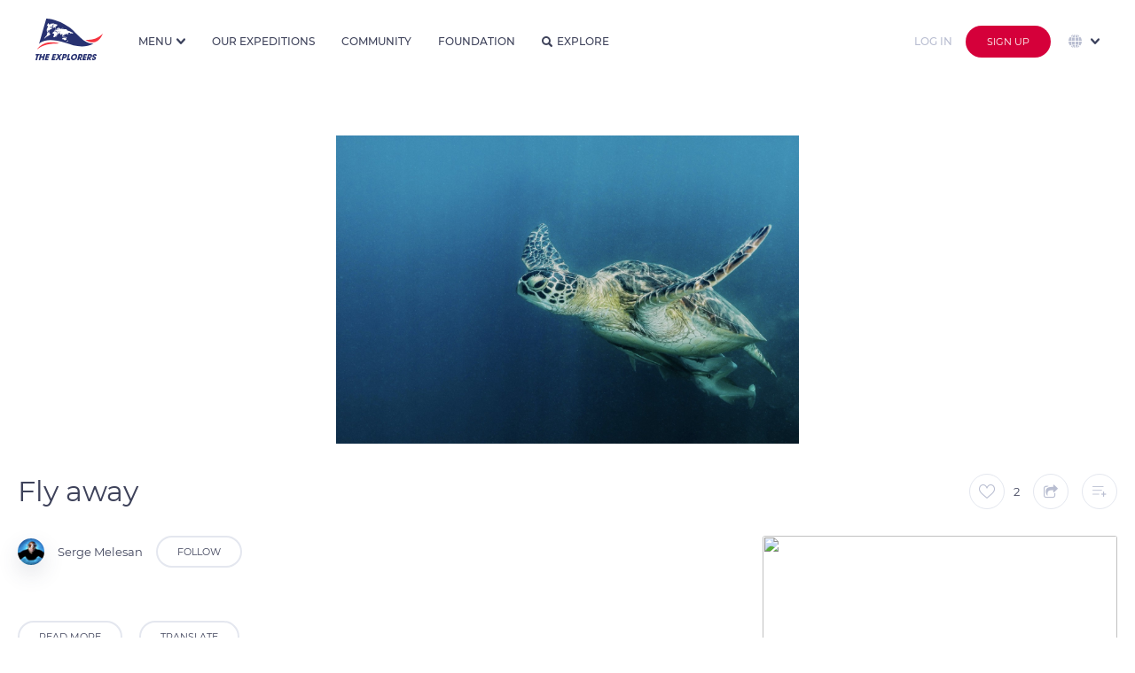

--- FILE ---
content_type: image/svg+xml
request_url: https://assets.theexplorers.com/images/icone/close-white.svg
body_size: 2450
content:
<svg width="82" height="84" xmlns="http://www.w3.org/2000/svg">
 <!-- Created with Method Draw - http://github.com/duopixel/Method-Draw/ -->

 <g>
  <title>background</title>
  <rect fill="none" id="canvas_background" height="86" width="84" y="-1" x="-1"/>
  <g display="none" overflow="visible" y="0" x="0" height="100%" width="100%" id="canvasGrid">
   <rect fill="url(#gridpattern)" stroke-width="0" y="0" x="0" height="100%" width="100%"/>
  </g>
 </g>
 <g>
  <title>Layer 1</title>
  <g transform="matrix(1.7125127789796761,0,0,1.7125127789796761,-0.7783268229133853,-0.772313972425259) " id="svg_5">
   <path fill="#ffffff" id="svg_6" d="m28.682494,24.569937l18.864,-18.864c1.172,-1.171 1.172,-3.071 0,-4.242c-1.172,-1.172 -3.07,-1.172 -4.242,0l-18.864,18.864l-18.865,-18.864c-1.172,-1.172 -3.07,-1.172 -4.242,0c-1.172,1.171 -1.172,3.071 0,4.242l18.865,18.864l-18.865,18.864c-1.172,1.171 -1.172,3.071 0,4.242c0.586,0.585 1.354,0.878 2.121,0.878s1.535,-0.293 2.121,-0.879l18.865,-18.864l18.864,18.864c0.586,0.586 1.354,0.879 2.121,0.879s1.535,-0.293 2.121,-0.879c1.172,-1.171 1.172,-3.071 0,-4.242l-18.864,-18.863z"/>
  </g>
  <g transform="matrix(7.725381727854256,0,0,7.725381727854256,0,0) " id="svg_7"/>
  <g transform="matrix(7.725381727854256,0,0,7.725381727854256,0,0) " id="svg_8"/>
  <g transform="matrix(7.725381727854256,0,0,7.725381727854256,0,0) " id="svg_9"/>
  <g transform="matrix(7.725381727854256,0,0,7.725381727854256,0,0) " id="svg_10"/>
  <g transform="matrix(7.725381727854256,0,0,7.725381727854256,0,0) " id="svg_11"/>
  <g transform="matrix(7.725381727854256,0,0,7.725381727854256,0,0) " id="svg_12"/>
  <g transform="matrix(7.725381727854256,0,0,7.725381727854256,0,0) " id="svg_13"/>
  <g transform="matrix(7.725381727854256,0,0,7.725381727854256,0,0) " id="svg_14"/>
  <g transform="matrix(7.725381727854256,0,0,7.725381727854256,0,0) " id="svg_15"/>
  <g transform="matrix(7.725381727854256,0,0,7.725381727854256,0,0) " id="svg_16"/>
  <g transform="matrix(7.725381727854256,0,0,7.725381727854256,0,0) " id="svg_17"/>
  <g transform="matrix(7.725381727854256,0,0,7.725381727854256,0,0) " id="svg_18"/>
  <g transform="matrix(7.725381727854256,0,0,7.725381727854256,0,0) " id="svg_19"/>
  <g transform="matrix(7.725381727854256,0,0,7.725381727854256,0,0) " id="svg_20"/>
  <g transform="matrix(7.725381727854256,0,0,7.725381727854256,0,0) " id="svg_21"/>
  <g id="svg_22"/>
 </g>
</svg>

--- FILE ---
content_type: image/svg+xml
request_url: https://assets.theexplorers.com/images/icone/notif.svg
body_size: 1984
content:
<svg width="18" height="20" viewBox="0 0 18 20" fill="none" xmlns="http://www.w3.org/2000/svg">
<path d="M15.2657 10.268V8.39844C15.2657 5.67102 13.4527 3.35934 10.9688 2.6043V1.75781C10.9688 0.788555 10.1802 0 9.21098 0C8.24173 0 7.45317 0.788555 7.45317 1.75781V2.6043C4.96919 3.35934 3.1563 5.67098 3.1563 8.39844V10.268C3.1563 12.6638 2.24309 14.9355 0.584928 16.6648C0.422428 16.8342 0.376764 17.0843 0.468874 17.3002C0.560983 17.5161 0.773093 17.6562 1.00786 17.6562H6.34024C6.61243 18.9919 7.79618 20 9.21098 20C10.6258 20 11.8095 18.9919 12.0817 17.6562H17.4141C17.6489 17.6562 17.8609 17.5161 17.9531 17.3002C18.0452 17.0843 17.9995 16.8342 17.837 16.6648C16.1789 14.9355 15.2657 12.6638 15.2657 10.268ZM8.62505 1.75781C8.62505 1.43473 8.8879 1.17188 9.21098 1.17188C9.53407 1.17188 9.79692 1.43473 9.79692 1.75781V2.37219C9.60407 2.35359 9.40864 2.34375 9.21098 2.34375C9.01333 2.34375 8.8179 2.35359 8.62505 2.37219V1.75781ZM9.21098 18.8281C8.44712 18.8281 7.79583 18.3382 7.55395 17.6562H10.868C10.6261 18.3382 9.97485 18.8281 9.21098 18.8281ZM2.27075 16.4844C3.60516 14.6956 4.32817 12.5309 4.32817 10.268V8.39844C4.32817 5.70605 6.5186 3.51562 9.21098 3.51562C11.9034 3.51562 14.0938 5.70605 14.0938 8.39844V10.268C14.0938 12.5309 14.8168 14.6956 16.1513 16.4844H2.27075Z" fill="#B9BED1"/>
<path d="M16.8245 8.40207C16.8245 8.72567 17.0869 8.98801 17.4104 8.98801C17.734 8.98801 17.9964 8.72567 17.9964 8.40207C17.9964 6.05442 17.0822 3.84727 15.4221 2.18723C15.1933 1.95844 14.8223 1.9584 14.5935 2.18723C14.3647 2.41606 14.3647 2.78704 14.5935 3.01586C16.0322 4.45457 16.8245 6.36743 16.8245 8.40207Z" fill="#B9BED1"/>
<path d="M1.00781 8.98799C1.33141 8.98799 1.59375 8.72565 1.59375 8.40205C1.59375 6.36744 2.38609 4.45459 3.82477 3.01588C4.05359 2.78705 4.05359 2.41607 3.82477 2.18725C3.59598 1.95842 3.22496 1.95842 2.99613 2.18725C1.33609 3.84729 0.421875 6.05439 0.421875 8.40205C0.421875 8.72565 0.684219 8.98799 1.00781 8.98799Z" fill="#B9BED1"/>
</svg>


--- FILE ---
content_type: text/javascript; charset=UTF-8
request_url: https://apis.google.com/_/scs/apps-static/_/js/k=oz.gapi.fr.ociYurqUxMU.O/m=client/rt=j/sv=1/d=1/ed=1/am=AQ/rs=AGLTcCOIwDSigzXEc04K81EinhGJsWNk4A/cb=gapi.loaded_0
body_size: 106768
content:
gapi.loaded_0(function(_){var window=this;
/*

 Copyright The Closure Library Authors.
 SPDX-License-Identifier: Apache-2.0
*/
var ia,ka,na,pa,wa,Aa,Da,Oa;_.ha=function(a){return function(){return _.ca[a].apply(this,arguments)}};_.ca=[];ia=function(a){var b=0;return function(){return b<a.length?{done:!1,value:a[b++]}:{done:!0}}};ka="function"==typeof Object.defineProperties?Object.defineProperty:function(a,b,c){if(a==Array.prototype||a==Object.prototype)return a;a[b]=c.value;return a};
na=function(a){a=["object"==typeof globalThis&&globalThis,a,"object"==typeof window&&window,"object"==typeof self&&self,"object"==typeof global&&global];for(var b=0;b<a.length;++b){var c=a[b];if(c&&c.Math==Math)return c}throw Error("a");};pa=na(this);wa=function(a,b){if(b)a:{var c=pa;a=a.split(".");for(var d=0;d<a.length-1;d++){var e=a[d];if(!(e in c))break a;c=c[e]}a=a[a.length-1];d=c[a];b=b(d);b!=d&&null!=b&&ka(c,a,{configurable:!0,writable:!0,value:b})}};
wa("Symbol",function(a){if(a)return a;var b=function(f,g){this.gP=f;ka(this,"description",{configurable:!0,writable:!0,value:g})};b.prototype.toString=function(){return this.gP};var c="jscomp_symbol_"+(1E9*Math.random()>>>0)+"_",d=0,e=function(f){if(this instanceof e)throw new TypeError("Symbol is not a constructor");return new b(c+(f||"")+"_"+d++,f)};return e});
wa("Symbol.iterator",function(a){if(a)return a;a=Symbol("Symbol.iterator");for(var b="Array Int8Array Uint8Array Uint8ClampedArray Int16Array Uint16Array Int32Array Uint32Array Float32Array Float64Array".split(" "),c=0;c<b.length;c++){var d=pa[b[c]];"function"===typeof d&&"function"!=typeof d.prototype[a]&&ka(d.prototype,a,{configurable:!0,writable:!0,value:function(){return Aa(ia(this))}})}return a});Aa=function(a){a={next:a};a[Symbol.iterator]=function(){return this};return a};
_.Ba=function(a){var b="undefined"!=typeof Symbol&&Symbol.iterator&&a[Symbol.iterator];return b?b.call(a):{next:ia(a)}};_.Ca="function"==typeof Object.create?Object.create:function(a){var b=function(){};b.prototype=a;return new b};if("function"==typeof Object.setPrototypeOf)Da=Object.setPrototypeOf;else{var Ea;a:{var Ka={a:!0},La={};try{La.__proto__=Ka;Ea=La.a;break a}catch(a){}Ea=!1}Da=Ea?function(a,b){a.__proto__=b;if(a.__proto__!==b)throw new TypeError(a+" is not extensible");return a}:null}
_.Ma=Da;Oa=function(a,b){return Object.prototype.hasOwnProperty.call(a,b)};
wa("WeakMap",function(a){function b(){}function c(l){var m=typeof l;return"object"===m&&null!==l||"function"===m}function d(l){if(!Oa(l,f)){var m=new b;ka(l,f,{value:m})}}function e(l){var m=Object[l];m&&(Object[l]=function(n){if(n instanceof b)return n;Object.isExtensible(n)&&d(n);return m(n)})}if(function(){if(!a||!Object.seal)return!1;try{var l=Object.seal({}),m=Object.seal({}),n=new a([[l,2],[m,3]]);if(2!=n.get(l)||3!=n.get(m))return!1;n.delete(l);n.set(m,4);return!n.has(l)&&4==n.get(m)}catch(q){return!1}}())return a;
var f="$jscomp_hidden_"+Math.random();e("freeze");e("preventExtensions");e("seal");var g=0,k=function(l){this.Aa=(g+=Math.random()+1).toString();if(l){l=_.Ba(l);for(var m;!(m=l.next()).done;)m=m.value,this.set(m[0],m[1])}};k.prototype.set=function(l,m){if(!c(l))throw Error("b");d(l);if(!Oa(l,f))throw Error("c`"+l);l[f][this.Aa]=m;return this};k.prototype.get=function(l){return c(l)&&Oa(l,f)?l[f][this.Aa]:void 0};k.prototype.has=function(l){return c(l)&&Oa(l,f)&&Oa(l[f],this.Aa)};k.prototype.delete=
function(l){return c(l)&&Oa(l,f)&&Oa(l[f],this.Aa)?delete l[f][this.Aa]:!1};return k});
wa("Map",function(a){if(function(){if(!a||"function"!=typeof a||!a.prototype.entries||"function"!=typeof Object.seal)return!1;try{var k=Object.seal({x:4}),l=new a(_.Ba([[k,"s"]]));if("s"!=l.get(k)||1!=l.size||l.get({x:4})||l.set({x:4},"t")!=l||2!=l.size)return!1;var m=l.entries(),n=m.next();if(n.done||n.value[0]!=k||"s"!=n.value[1])return!1;n=m.next();return n.done||4!=n.value[0].x||"t"!=n.value[1]||!m.next().done?!1:!0}catch(q){return!1}}())return a;var b=new WeakMap,c=function(k){this.rf={};this.Pe=
f();this.size=0;if(k){k=_.Ba(k);for(var l;!(l=k.next()).done;)l=l.value,this.set(l[0],l[1])}};c.prototype.set=function(k,l){k=0===k?0:k;var m=d(this,k);m.list||(m.list=this.rf[m.id]=[]);m.ne?m.ne.value=l:(m.ne={next:this.Pe,fj:this.Pe.fj,head:this.Pe,key:k,value:l},m.list.push(m.ne),this.Pe.fj.next=m.ne,this.Pe.fj=m.ne,this.size++);return this};c.prototype.delete=function(k){k=d(this,k);return k.ne&&k.list?(k.list.splice(k.index,1),k.list.length||delete this.rf[k.id],k.ne.fj.next=k.ne.next,k.ne.next.fj=
k.ne.fj,k.ne.head=null,this.size--,!0):!1};c.prototype.clear=function(){this.rf={};this.Pe=this.Pe.fj=f();this.size=0};c.prototype.has=function(k){return!!d(this,k).ne};c.prototype.get=function(k){return(k=d(this,k).ne)&&k.value};c.prototype.entries=function(){return e(this,function(k){return[k.key,k.value]})};c.prototype.keys=function(){return e(this,function(k){return k.key})};c.prototype.values=function(){return e(this,function(k){return k.value})};c.prototype.forEach=function(k,l){for(var m=this.entries(),
n;!(n=m.next()).done;)n=n.value,k.call(l,n[1],n[0],this)};c.prototype[Symbol.iterator]=c.prototype.entries;var d=function(k,l){var m=l&&typeof l;"object"==m||"function"==m?b.has(l)?m=b.get(l):(m=""+ ++g,b.set(l,m)):m="p_"+l;var n=k.rf[m];if(n&&Oa(k.rf,m))for(k=0;k<n.length;k++){var q=n[k];if(l!==l&&q.key!==q.key||l===q.key)return{id:m,list:n,index:k,ne:q}}return{id:m,list:n,index:-1,ne:void 0}},e=function(k,l){var m=k.Pe;return Aa(function(){if(m){for(;m.head!=k.Pe;)m=m.fj;for(;m.next!=m.head;)return m=
m.next,{done:!1,value:l(m)};m=null}return{done:!0,value:void 0}})},f=function(){var k={};return k.fj=k.next=k.head=k},g=0;return c});var Qa=function(a,b,c){if(null==a)throw new TypeError("The 'this' value for String.prototype."+c+" must not be null or undefined");if(b instanceof RegExp)throw new TypeError("First argument to String.prototype."+c+" must not be a regular expression");return a+""};
wa("Array.prototype.find",function(a){return a?a:function(b,c){a:{var d=this;d instanceof String&&(d=String(d));for(var e=d.length,f=0;f<e;f++){var g=d[f];if(b.call(c,g,f,d)){b=g;break a}}b=void 0}return b}});wa("String.prototype.startsWith",function(a){return a?a:function(b,c){var d=Qa(this,b,"startsWith"),e=d.length,f=b.length;c=Math.max(0,Math.min(c|0,d.length));for(var g=0;g<f&&c<e;)if(d[c++]!=b[g++])return!1;return g>=f}});
var Ra="function"==typeof Object.assign?Object.assign:function(a,b){for(var c=1;c<arguments.length;c++){var d=arguments[c];if(d)for(var e in d)Oa(d,e)&&(a[e]=d[e])}return a};wa("Object.assign",function(a){return a||Ra});var Sa=function(a,b){a instanceof String&&(a+="");var c=0,d=!1,e={next:function(){if(!d&&c<a.length){var f=c++;return{value:b(f,a[f]),done:!1}}d=!0;return{done:!0,value:void 0}}};e[Symbol.iterator]=function(){return e};return e};
wa("Array.prototype.entries",function(a){return a?a:function(){return Sa(this,function(b,c){return[b,c]})}});wa("Object.is",function(a){return a?a:function(b,c){return b===c?0!==b||1/b===1/c:b!==b&&c!==c}});wa("Array.prototype.includes",function(a){return a?a:function(b,c){var d=this;d instanceof String&&(d=String(d));var e=d.length;c=c||0;for(0>c&&(c=Math.max(c+e,0));c<e;c++){var f=d[c];if(f===b||Object.is(f,b))return!0}return!1}});
wa("String.prototype.includes",function(a){return a?a:function(b,c){return-1!==Qa(this,b,"includes").indexOf(b,c||0)}});wa("Array.prototype.keys",function(a){return a?a:function(){return Sa(this,function(b){return b})}});wa("Array.prototype.values",function(a){return a?a:function(){return Sa(this,function(b,c){return c})}});wa("Object.values",function(a){return a?a:function(b){var c=[],d;for(d in b)Oa(b,d)&&c.push(b[d]);return c}});
wa("Array.from",function(a){return a?a:function(b,c,d){c=null!=c?c:function(k){return k};var e=[],f="undefined"!=typeof Symbol&&Symbol.iterator&&b[Symbol.iterator];if("function"==typeof f){b=f.call(b);for(var g=0;!(f=b.next()).done;)e.push(c.call(d,f.value,g++))}else for(f=b.length,g=0;g<f;g++)e.push(c.call(d,b[g],g));return e}});wa("Object.entries",function(a){return a?a:function(b){var c=[],d;for(d in b)Oa(b,d)&&c.push([d,b[d]]);return c}});
wa("Array.prototype.flat",function(a){return a?a:function(b){b=void 0===b?1:b;for(var c=[],d=0;d<this.length;d++){var e=this[d];Array.isArray(e)&&0<b?(e=Array.prototype.flat.call(e,b-1),c.push.apply(c,e)):c.push(e)}return c}});
wa("Set",function(a){if(function(){if(!a||"function"!=typeof a||!a.prototype.entries||"function"!=typeof Object.seal)return!1;try{var c=Object.seal({x:4}),d=new a(_.Ba([c]));if(!d.has(c)||1!=d.size||d.add(c)!=d||1!=d.size||d.add({x:4})!=d||2!=d.size)return!1;var e=d.entries(),f=e.next();if(f.done||f.value[0]!=c||f.value[1]!=c)return!1;f=e.next();return f.done||f.value[0]==c||4!=f.value[0].x||f.value[1]!=f.value[0]?!1:e.next().done}catch(g){return!1}}())return a;var b=function(c){this.Ba=new Map;if(c){c=
_.Ba(c);for(var d;!(d=c.next()).done;)this.add(d.value)}this.size=this.Ba.size};b.prototype.add=function(c){c=0===c?0:c;this.Ba.set(c,c);this.size=this.Ba.size;return this};b.prototype.delete=function(c){c=this.Ba.delete(c);this.size=this.Ba.size;return c};b.prototype.clear=function(){this.Ba.clear();this.size=0};b.prototype.has=function(c){return this.Ba.has(c)};b.prototype.entries=function(){return this.Ba.entries()};b.prototype.values=function(){return this.Ba.values()};b.prototype.keys=b.prototype.values;
b.prototype[Symbol.iterator]=b.prototype.values;b.prototype.forEach=function(c,d){var e=this;this.Ba.forEach(function(f){return c.call(d,f,f,e)})};return b});_.p={};_.Ta=_.Ta||{};_.C=this||self;_.Ua="closure_uid_"+(1E9*Math.random()>>>0);_.M=function(a,b){a=a.split(".");var c=_.C;a[0]in c||"undefined"==typeof c.execScript||c.execScript("var "+a[0]);for(var d;a.length&&(d=a.shift());)a.length||void 0===b?c=c[d]&&c[d]!==Object.prototype[d]?c[d]:c[d]={}:c[d]=b};
_.Va=function(a,b){function c(){}c.prototype=b.prototype;a.O=b.prototype;a.prototype=new c;a.prototype.constructor=a;a.Ap=function(d,e,f){for(var g=Array(arguments.length-2),k=2;k<arguments.length;k++)g[k-2]=arguments[k];return b.prototype[e].apply(d,g)}};
_.Xa=window.osapi=window.osapi||{};

window.___jsl=window.___jsl||{};
(window.___jsl.cd=window.___jsl.cd||[]).push({gwidget:{parsetags:"explicit"},appsapi:{plus_one_service:"/plus/v1"},csi:{rate:.01},poshare:{hangoutContactPickerServer:"https://plus.google.com"},gappsutil:{required_scopes:["https://www.googleapis.com/auth/plus.me","https://www.googleapis.com/auth/plus.people.recommended"],display_on_page_ready:!1},appsutil:{required_scopes:["https://www.googleapis.com/auth/plus.me","https://www.googleapis.com/auth/plus.people.recommended"],display_on_page_ready:!1},
"oauth-flow":{authUrl:"https://accounts.google.com/o/oauth2/auth",proxyUrl:"https://accounts.google.com/o/oauth2/postmessageRelay",redirectUri:"postmessage"},iframes:{sharebox:{params:{json:"&"},url:":socialhost:/:session_prefix:_/sharebox/dialog"},plus:{url:":socialhost:/:session_prefix:_/widget/render/badge?usegapi=1"},":socialhost:":"https://apis.google.com",":im_socialhost:":"https://plus.googleapis.com",domains_suggest:{url:"https://domains.google.com/suggest/flow"},card:{params:{s:"#",userid:"&"},
url:":socialhost:/:session_prefix:_/hovercard/internalcard"},":signuphost:":"https://plus.google.com",":gplus_url:":"https://plus.google.com",plusone:{url:":socialhost:/:session_prefix:_/+1/fastbutton?usegapi=1"},plus_share:{url:":socialhost:/:session_prefix:_/+1/sharebutton?plusShare=true&usegapi=1"},plus_circle:{url:":socialhost:/:session_prefix:_/widget/plus/circle?usegapi=1"},plus_followers:{url:":socialhost:/_/im/_/widget/render/plus/followers?usegapi=1"},configurator:{url:":socialhost:/:session_prefix:_/plusbuttonconfigurator?usegapi=1"},
appcirclepicker:{url:":socialhost:/:session_prefix:_/widget/render/appcirclepicker"},page:{url:":socialhost:/:session_prefix:_/widget/render/page?usegapi=1"},person:{url:":socialhost:/:session_prefix:_/widget/render/person?usegapi=1"},community:{url:":ctx_socialhost:/:session_prefix::im_prefix:_/widget/render/community?usegapi=1"},follow:{url:":socialhost:/:session_prefix:_/widget/render/follow?usegapi=1"},commentcount:{url:":socialhost:/:session_prefix:_/widget/render/commentcount?usegapi=1"},comments:{url:":socialhost:/:session_prefix:_/widget/render/comments?usegapi=1"},
blogger:{url:":socialhost:/:session_prefix:_/widget/render/blogger?usegapi=1"},youtube:{url:":socialhost:/:session_prefix:_/widget/render/youtube?usegapi=1"},reportabuse:{url:":socialhost:/:session_prefix:_/widget/render/reportabuse?usegapi=1"},additnow:{url:":socialhost:/additnow/additnow.html"},appfinder:{url:"https://workspace.google.com/:session_prefix:marketplace/appfinder?usegapi=1"},":source:":"1p"},poclient:{update_session:"google.updateSessionCallback"},"googleapis.config":{rpc:"/rpc",root:"https://content.googleapis.com",
"root-1p":"https://clients6.google.com",useGapiForXd3:!0,xd3:"/static/proxy.html",auth:{useInterimAuth:!1}},report:{apis:["iframes\\..*","gadgets\\..*","gapi\\.appcirclepicker\\..*","gapi\\.client\\..*"],rate:1E-4},client:{perApiBatch:!0}});

window.___jsl=window.___jsl||{};(window.___jsl.cd=window.___jsl.cd||[]).push({gwidget:{parsetags:"onload"},iframes:{":source:":"3p"}});

/*

 Copyright The Closure Library Authors.
 SPDX-License-Identifier: Apache-2.0
*/
var eb,hb,kb;_.Za=function(a,b){return 0<=(0,_.Ya)(a,b)};_.$a=function(a){var b=typeof a;return"object"==b&&null!=a||"function"==b};_.ab=function(){};_.bb=function(a){var b=typeof a;return"object"!=b?b:a?Array.isArray(a)?"array":b:"null"};_.db=function(a){var b=_.bb(a);return"array"==b||"object"==b&&"number"==typeof a.length};eb=function(a,b,c){return a.call.apply(a.bind,arguments)};
hb=function(a,b,c){if(!a)throw Error();if(2<arguments.length){var d=Array.prototype.slice.call(arguments,2);return function(){var e=Array.prototype.slice.call(arguments);Array.prototype.unshift.apply(e,d);return a.apply(b,e)}}return function(){return a.apply(b,arguments)}};_.R=function(a,b,c){_.R=Function.prototype.bind&&-1!=Function.prototype.bind.toString().indexOf("native code")?eb:hb;return _.R.apply(null,arguments)};_.ib=function(){return Date.now()};kb=function(a){return a};
_.Ya=Array.prototype.indexOf?function(a,b){return Array.prototype.indexOf.call(a,b,void 0)}:function(a,b){if("string"===typeof a)return"string"!==typeof b||1!=b.length?-1:a.indexOf(b,0);for(var c=0;c<a.length;c++)if(c in a&&a[c]===b)return c;return-1};
_.lb=Array.prototype.lastIndexOf?function(a,b){return Array.prototype.lastIndexOf.call(a,b,a.length-1)}:function(a,b){var c=a.length-1;0>c&&(c=Math.max(0,a.length+c));if("string"===typeof a)return"string"!==typeof b||1!=b.length?-1:a.lastIndexOf(b,c);for(;0<=c;c--)if(c in a&&a[c]===b)return c;return-1};_.mb=Array.prototype.forEach?function(a,b,c){Array.prototype.forEach.call(a,b,c)}:function(a,b,c){for(var d=a.length,e="string"===typeof a?a.split(""):a,f=0;f<d;f++)f in e&&b.call(c,e[f],f,a)};
_.nb=Array.prototype.filter?function(a,b,c){return Array.prototype.filter.call(a,b,c)}:function(a,b,c){for(var d=a.length,e=[],f=0,g="string"===typeof a?a.split(""):a,k=0;k<d;k++)if(k in g){var l=g[k];b.call(c,l,k,a)&&(e[f++]=l)}return e};_.pb=Array.prototype.map?function(a,b){return Array.prototype.map.call(a,b,void 0)}:function(a,b){for(var c=a.length,d=Array(c),e="string"===typeof a?a.split(""):a,f=0;f<c;f++)f in e&&(d[f]=b.call(void 0,e[f],f,a));return d};
_.qb=Array.prototype.some?function(a,b,c){return Array.prototype.some.call(a,b,c)}:function(a,b,c){for(var d=a.length,e="string"===typeof a?a.split(""):a,f=0;f<d;f++)if(f in e&&b.call(c,e[f],f,a))return!0;return!1};_.rb=Array.prototype.every?function(a,b,c){return Array.prototype.every.call(a,b,c)}:function(a,b,c){for(var d=a.length,e="string"===typeof a?a.split(""):a,f=0;f<d;f++)if(f in e&&!b.call(c,e[f],f,a))return!1;return!0};
var ub;_.sb=function(a,b,c){for(var d in a)b.call(c,a[d],d,a)};ub="constructor hasOwnProperty isPrototypeOf propertyIsEnumerable toLocaleString toString valueOf".split(" ");_.vb=function(a,b){for(var c,d,e=1;e<arguments.length;e++){d=arguments[e];for(c in d)a[c]=d[c];for(var f=0;f<ub.length;f++)c=ub[f],Object.prototype.hasOwnProperty.call(d,c)&&(a[c]=d[c])}};
var wb;_.xb=function(){if(void 0===wb){var a=null,b=_.C.trustedTypes;if(b&&b.createPolicy)try{a=b.createPolicy("goog#html",{createHTML:kb,createScript:kb,createScriptURL:kb})}catch(c){_.C.console&&_.C.console.error(c.message)}wb=a}return wb};
var Ab,zb;_.Bb=function(a,b){this.sO=a===zb&&b||"";this.cR=Ab};_.Bb.prototype.Ih=!0;_.Bb.prototype.vd=_.ha(4);_.Fb=function(a){return a instanceof _.Bb&&a.constructor===_.Bb&&a.cR===Ab?a.sO:"type_error:Const"};_.Gb=function(a){return new _.Bb(zb,a)};Ab={};zb={};
var Kb;_.Hb=function(a){return/^[\s\xa0]*$/.test(a)};_.Ib=String.prototype.trim?function(a){return a.trim()}:function(a){return/^[\s\xa0]*([\s\S]*?)[\s\xa0]*$/.exec(a)[1]};_.Jb=function(a,b){return-1!=a.indexOf(b)};
_.Lb=function(a,b){var c=0;a=(0,_.Ib)(String(a)).split(".");b=(0,_.Ib)(String(b)).split(".");for(var d=Math.max(a.length,b.length),e=0;0==c&&e<d;e++){var f=a[e]||"",g=b[e]||"";do{f=/(\d*)(\D*)(.*)/.exec(f)||["","","",""];g=/(\d*)(\D*)(.*)/.exec(g)||["","","",""];if(0==f[0].length&&0==g[0].length)break;c=Kb(0==f[1].length?0:parseInt(f[1],10),0==g[1].length?0:parseInt(g[1],10))||Kb(0==f[2].length,0==g[2].length)||Kb(f[2],g[2]);f=f[3];g=g[3]}while(0==c)}return c};
Kb=function(a,b){return a<b?-1:a>b?1:0};
_.Ob=function(a,b){this.eD=b===_.Mb?a:""};_.h=_.Ob.prototype;_.h.Ih=!0;_.h.vd=_.ha(3);_.h.CB=!0;_.h.Ah=_.ha(6);_.h.toString=function(){return this.eD.toString()};_.Mb={};_.Pb=new _.Ob("about:invalid#zClosurez",_.Mb);
_.Rb=function(a,b){this.dD=b===_.Qb?a:""};_.Rb.prototype.Ih=!0;_.Rb.prototype.vd=_.ha(2);_.Rb.prototype.toString=function(){return this.dD.toString()};_.Qb={};_.Tb=new _.Rb("",_.Qb);
_.Ub={};_.Vb=function(a,b){this.cD=b===_.Ub?a:"";this.Ih=!0};_.Xb=function(a){a=_.Fb(a);return 0===a.length?Wb:new _.Vb(a,_.Ub)};_.Vb.prototype.vd=_.ha(1);_.Vb.prototype.toString=function(){return this.cD.toString()};var Wb=new _.Vb("",_.Ub);
a:{var Zb=_.C.navigator;if(Zb){var bc=Zb.userAgent;if(bc){_.Yb=bc;break a}}_.Yb=""}_.cc=function(a){return _.Jb(_.Yb,a)};
_.dc=function(){return _.cc("Opera")};_.ec=function(){return _.cc("Trident")||_.cc("MSIE")};_.gc=function(){return _.cc("Firefox")||_.cc("FxiOS")};_.hc=function(){return(_.cc("Chrome")||_.cc("CriOS"))&&!_.cc("Edge")};
var ic;_.jc=function(a,b,c){this.bD=c===ic?a:"";this.NS=b};_.h=_.jc.prototype;_.h.CB=!0;_.h.Ah=_.ha(5);_.h.Ih=!0;_.h.vd=_.ha(0);_.h.toString=function(){return this.bD.toString()};_.kc=function(a){if(a instanceof _.jc&&a.constructor===_.jc)return a.bD;_.bb(a);return"type_error:SafeHtml"};ic={};_.lc=function(a,b){var c=_.xb();a=c?c.createHTML(a):a;return new _.jc(a,b,ic)};_.mc=new _.jc(_.C.trustedTypes&&_.C.trustedTypes.emptyHTML||"",0,ic);_.nc=_.lc("<br>",0);
_.oc=function(a){var b=!1,c;return function(){b||(c=a(),b=!0);return c}};
_.pc=_.oc(function(){var a=document.createElement("div"),b=document.createElement("div");b.appendChild(document.createElement("div"));a.appendChild(b);b=a.firstChild.firstChild;a.innerHTML=_.kc(_.mc);return!b.parentElement});
_.qc=String.prototype.repeat?function(a,b){return a.repeat(b)}:function(a,b){return Array(b+1).join(a)};_.rc=2147483648*Math.random()|0;
_.sc=function(){return _.cc("iPhone")&&!_.cc("iPod")&&!_.cc("iPad")};_.tc=function(){return _.sc()||_.cc("iPad")||_.cc("iPod")};
var uc=function(a){uc[" "](a);return a};uc[" "]=_.ab;_.vc=function(a,b){try{return uc(a[b]),!0}catch(c){}return!1};_.wc=function(a,b,c){return Object.prototype.hasOwnProperty.call(a,b)?a[b]:a[b]=c(b)};
var Nc,Oc,Tc,Wc;_.xc=_.dc();_.yc=_.ec();_.zc=_.cc("Edge");_.Ac=_.zc||_.yc;_.Bc=_.cc("Gecko")&&!(_.Jb(_.Yb.toLowerCase(),"webkit")&&!_.cc("Edge"))&&!(_.cc("Trident")||_.cc("MSIE"))&&!_.cc("Edge");_.Cc=_.Jb(_.Yb.toLowerCase(),"webkit")&&!_.cc("Edge");_.Dc=_.Cc&&_.cc("Mobile");_.Ec=_.cc("Macintosh");_.Fc=_.cc("Windows");_.Gc=_.cc("Linux")||_.cc("CrOS");_.Hc=_.cc("Android");_.Ic=_.sc();_.Jc=_.cc("iPad");_.Kc=_.cc("iPod");_.Lc=_.tc();Nc=function(){var a=_.C.document;return a?a.documentMode:void 0};
a:{var Pc="",Qc=function(){var a=_.Yb;if(_.Bc)return/rv:([^\);]+)(\)|;)/.exec(a);if(_.zc)return/Edge\/([\d\.]+)/.exec(a);if(_.yc)return/\b(?:MSIE|rv)[: ]([^\);]+)(\)|;)/.exec(a);if(_.Cc)return/WebKit\/(\S+)/.exec(a);if(_.xc)return/(?:Version)[ \/]?(\S+)/.exec(a)}();Qc&&(Pc=Qc?Qc[1]:"");if(_.yc){var Rc=Nc();if(null!=Rc&&Rc>parseFloat(Pc)){Oc=String(Rc);break a}}Oc=Pc}_.Sc=Oc;Tc={};_.Uc=function(a){return _.wc(Tc,a,function(){return 0<=_.Lb(_.Sc,a)})};
if(_.C.document&&_.yc){var Xc=Nc();Wc=Xc?Xc:parseInt(_.Sc,10)||void 0}else Wc=void 0;_.Yc=Wc;

var cd,ed,ld,md,nd,od,pd,qd,rd,ud,vd,wd,xd,Ed,Fd;_.Zc=function(a,b){return _.ca[a]=b};_.$c=function(a,b){if(Error.captureStackTrace)Error.captureStackTrace(this,_.$c);else{var c=Error().stack;c&&(this.stack=c)}a&&(this.message=String(a));b&&(this.Yy=b);this.NM=!0};_.ad=function(a){return Array.prototype.concat.apply([],arguments)};_.bd=function(a){var b=a.length;if(0<b){for(var c=Array(b),d=0;d<b;d++)c[d]=a[d];return c}return[]};_.Ob.prototype.Ah=_.Zc(6,function(){return 1});
_.jc.prototype.Ah=_.Zc(5,function(){return this.NS});_.Bb.prototype.vd=_.Zc(4,function(){return this.sO});_.Ob.prototype.vd=_.Zc(3,function(){return this.eD.toString()});_.Rb.prototype.vd=_.Zc(2,function(){return this.dD});_.Vb.prototype.vd=_.Zc(1,function(){return this.cD});_.jc.prototype.vd=_.Zc(0,function(){return this.bD.toString()});
_.T=function(a,b){a.prototype=(0,_.Ca)(b.prototype);a.prototype.constructor=a;if(_.Ma)(0,_.Ma)(a,b);else for(var c in b)if("prototype"!=c)if(Object.defineProperties){var d=Object.getOwnPropertyDescriptor(b,c);d&&Object.defineProperty(a,c,d)}else a[c]=b[c];a.O=b.prototype};_.Va(_.$c,Error);_.$c.prototype.name="CustomError";_.dd=function(a){var b=arguments.length;if(1==b&&Array.isArray(arguments[0]))return _.dd.apply(null,arguments[0]);for(var c={},d=0;d<b;d++)c[arguments[d]]=!0;return c};ed={};
_.fd=function(a,b){this.fD=b===ed?a:""};_.h=_.fd.prototype;_.h.Ih=!0;_.h.vd=function(){return this.fD.toString()};_.h.CB=!0;_.h.Ah=function(){return 1};_.h.toString=function(){return this.fD+""};_.gd=function(a){if(a instanceof _.fd&&a.constructor===_.fd)return a.fD;_.bb(a);return"type_error:TrustedResourceUrl"};_.hd=function(a){return _.gd(a).toString()};_.id=function(a){var b=_.xb();a=b?b.createScriptURL(a):a;return new _.fd(a,ed)};_.jd=function(a){return _.id(_.Fb(a))};
_.kd=function(a,b){return 0==a.lastIndexOf(b,0)};ld=/&/g;md=/</g;nd=/>/g;od=/"/g;pd=/'/g;qd=/\x00/g;rd=/[\x00&<>"']/;
_.sd=function(a,b){if(b)a=a.replace(ld,"&amp;").replace(md,"&lt;").replace(nd,"&gt;").replace(od,"&quot;").replace(pd,"&#39;").replace(qd,"&#0;");else{if(!rd.test(a))return a;-1!=a.indexOf("&")&&(a=a.replace(ld,"&amp;"));-1!=a.indexOf("<")&&(a=a.replace(md,"&lt;"));-1!=a.indexOf(">")&&(a=a.replace(nd,"&gt;"));-1!=a.indexOf('"')&&(a=a.replace(od,"&quot;"));-1!=a.indexOf("'")&&(a=a.replace(pd,"&#39;"));-1!=a.indexOf("\x00")&&(a=a.replace(qd,"&#0;"))}return a};
_.td=function(a){if(a instanceof _.Ob&&a.constructor===_.Ob)return a.eD;_.bb(a);return"type_error:SafeUrl"};ud=/^(?:audio\/(?:3gpp2|3gpp|aac|L16|midi|mp3|mp4|mpeg|oga|ogg|opus|x-m4a|x-matroska|x-wav|wav|webm)|font\/\w+|image\/(?:bmp|gif|jpeg|jpg|png|tiff|webp|x-icon)|video\/(?:mpeg|mp4|ogg|webm|quicktime|x-matroska))(?:;\w+=(?:\w+|"[\w;,= ]+"))*$/i;vd=/^data:(.*);base64,[a-z0-9+\/]+=*$/i;
wd=function(a){a=String(a);a=a.replace(/(%0A|%0D)/g,"");var b=a.match(vd);return b&&ud.test(b[1])?new _.Ob(a,_.Mb):null};xd=/^(?:(?:https?|mailto|ftp):|[^:/?#]*(?:[/?#]|$))/i;_.yd=function(a){if(a instanceof _.Ob)return a;a="object"==typeof a&&a.Ih?a.vd():String(a);return xd.test(a)?new _.Ob(a,_.Mb):wd(a)};
_.zd=function(a,b){if(a instanceof _.Ob)return a;a="object"==typeof a&&a.Ih?a.vd():String(a);if(b&&/^data:/i.test(a)&&(b=wd(a)||_.Pb,b.vd()==a))return b;xd.test(a)||(a="about:invalid#zClosurez");return new _.Ob(a,_.Mb)};_.Ad=function(a){if(a instanceof _.jc)return a;var b="object"==typeof a,c=null;b&&a.CB&&(c=a.Ah());return _.lc(_.sd(b&&a.Ih?a.vd():String(a)),c)};_.Bd=function(a,b){if((0,_.pc)())for(;a.lastChild;)a.removeChild(a.lastChild);a.innerHTML=_.kc(b)};
_.Cd=function(a,b){b=b instanceof _.Ob?b:_.zd(b);a.href=_.td(b)};_.Dd=function(a,b,c,d){a=a instanceof _.Ob?a:_.zd(a);b=b||_.C;c=c instanceof _.Bb?_.Fb(c):c||"";return void 0!==d?b.open(_.td(a),c,d,void 0):b.open(_.td(a),c)};Ed=null;Fd=/^[\w+/_-]+[=]{0,2}$/;_.Gd=function(a,b){if(!a.querySelector)return"";var c=a.querySelector(b+"[nonce]");c||"style"!=b||(c=a.querySelector('link[rel="stylesheet"][nonce]'));return c&&(a=c.nonce||c.getAttribute("nonce"))&&Fd.test(a)?a:""};
_.Id=function(a){if(a&&a!=_.C)return _.Gd(a.document,"style");null===Ed&&(Ed=_.Gd(_.C.document,"style"));return Ed};_.Jd=function(a){return a=_.sd(a,void 0)};_.Kd=function(a){return Number(_.Yc)>=a};
/*

 Copyright The Closure Library Authors.
 SPDX-License-Identifier: Apache-2.0
*/
var Ld,Md;Ld=!_.yc||_.Kd(9);Md=!_.Bc&&!_.yc||_.yc&&_.Kd(9)||_.Bc&&_.Uc("1.9.1");_.Nd=_.yc&&!_.Uc("9");_.Od=_.yc||_.xc||_.Cc;_.Pd=_.yc&&!_.Kd(9);
var Xd,ae;_.Ud=function(a){return a?new _.Qd(_.Td(a)):cd||(cd=new _.Qd)};_.Vd=function(a,b){return"string"===typeof b?a.getElementById(b):b};
_.Wd=function(a,b,c,d){a=d||a;b=b&&"*"!=b?String(b).toUpperCase():"";if(a.querySelectorAll&&a.querySelector&&(b||c))return a.querySelectorAll(b+(c?"."+c:""));if(c&&a.getElementsByClassName){a=a.getElementsByClassName(c);if(b){d={};for(var e=0,f=0,g;g=a[f];f++)b==g.nodeName&&(d[e++]=g);d.length=e;return d}return a}a=a.getElementsByTagName(b||"*");if(c){d={};for(f=e=0;g=a[f];f++)b=g.className,"function"==typeof b.split&&_.Za(b.split(/\s+/),c)&&(d[e++]=g);d.length=e;return d}return a};
_.Yd=function(a,b){_.sb(b,function(c,d){c&&"object"==typeof c&&c.Ih&&(c=c.vd());"style"==d?a.style.cssText=c:"class"==d?a.className=c:"for"==d?a.htmlFor=c:Xd.hasOwnProperty(d)?a.setAttribute(Xd[d],c):_.kd(d,"aria-")||_.kd(d,"data-")?a.setAttribute(d,c):a[d]=c})};Xd={cellpadding:"cellPadding",cellspacing:"cellSpacing",colspan:"colSpan",frameborder:"frameBorder",height:"height",maxlength:"maxLength",nonce:"nonce",role:"role",rowspan:"rowSpan",type:"type",usemap:"useMap",valign:"vAlign",width:"width"};
_.Zd=function(a){return a?a.parentWindow||a.defaultView:window};_.be=function(a,b){var c=String(b[0]),d=b[1];if(!Ld&&d&&(d.name||d.type)){c=["<",c];d.name&&c.push(' name="',_.Jd(d.name),'"');if(d.type){c.push(' type="',_.Jd(d.type),'"');var e={};_.vb(e,d);delete e.type;d=e}c.push(">");c=c.join("")}c=_.$d(a,c);d&&("string"===typeof d?c.className=d:Array.isArray(d)?c.className=d.join(" "):_.Yd(c,d));2<b.length&&ae(a,c,b,2);return c};
ae=function(a,b,c,d){function e(k){k&&b.appendChild("string"===typeof k?a.createTextNode(k):k)}for(;d<c.length;d++){var f=c[d];if(!_.db(f)||_.$a(f)&&0<f.nodeType)e(f);else{a:{if(f&&"number"==typeof f.length){if(_.$a(f)){var g="function"==typeof f.item||"string"==typeof f.item;break a}if("function"===typeof f){g="function"==typeof f.item;break a}}g=!1}_.mb(g?_.bd(f):f,e)}}};_.ce=function(a){return _.$d(document,a)};
_.$d=function(a,b){b=String(b);"application/xhtml+xml"===a.contentType&&(b=b.toLowerCase());return a.createElement(b)};_.de=function(a){if(1!=a.nodeType)return!1;switch(a.tagName){case "APPLET":case "AREA":case "BASE":case "BR":case "COL":case "COMMAND":case "EMBED":case "FRAME":case "HR":case "IMG":case "INPUT":case "IFRAME":case "ISINDEX":case "KEYGEN":case "LINK":case "NOFRAMES":case "NOSCRIPT":case "META":case "OBJECT":case "PARAM":case "SCRIPT":case "SOURCE":case "STYLE":case "TRACK":case "WBR":return!1}return!0};
_.ee=function(a,b){ae(_.Td(a),a,arguments,1)};_.fe=function(a){for(var b;b=a.firstChild;)a.removeChild(b)};_.ge=function(a,b){b.parentNode&&b.parentNode.insertBefore(a,b)};_.he=function(a){return a&&a.parentNode?a.parentNode.removeChild(a):null};_.ie=function(a){var b,c=a.parentNode;if(c&&11!=c.nodeType){if(a.removeNode)return a.removeNode(!1);for(;b=a.firstChild;)c.insertBefore(b,a);return _.he(a)}};
_.je=function(a){return Md&&void 0!=a.children?a.children:_.nb(a.childNodes,function(b){return 1==b.nodeType})};_.ke=function(a){return _.$a(a)&&1==a.nodeType};_.le=function(a,b){if(!a||!b)return!1;if(a.contains&&1==b.nodeType)return a==b||a.contains(b);if("undefined"!=typeof a.compareDocumentPosition)return a==b||!!(a.compareDocumentPosition(b)&16);for(;b&&a!=b;)b=b.parentNode;return b==a};_.Td=function(a){return 9==a.nodeType?a:a.ownerDocument||a.document};
_.me=function(a,b){if("textContent"in a)a.textContent=b;else if(3==a.nodeType)a.data=String(b);else if(a.firstChild&&3==a.firstChild.nodeType){for(;a.lastChild!=a.firstChild;)a.removeChild(a.lastChild);a.firstChild.data=String(b)}else _.fe(a),a.appendChild(_.Td(a).createTextNode(String(b)))};_.Qd=function(a){this.ob=a||_.C.document||document};_.h=_.Qd.prototype;_.h.Ea=_.Ud;_.h.ZD=_.ha(7);_.h.tb=function(){return this.ob};_.h.H=function(a){return _.Vd(this.ob,a)};
_.h.getElementsByTagName=function(a,b){return(b||this.ob).getElementsByTagName(String(a))};_.h.ma=function(a,b,c){return _.be(this.ob,arguments)};_.h.createElement=function(a){return _.$d(this.ob,a)};_.h.createTextNode=function(a){return this.ob.createTextNode(String(a))};_.h.wb=function(){var a=this.ob;return a.parentWindow||a.defaultView};_.h.appendChild=function(a,b){a.appendChild(b)};_.h.append=_.ee;_.h.canHaveChildren=_.de;_.h.Ld=_.fe;_.h.FK=_.ge;_.h.removeNode=_.he;_.h.zT=_.ie;_.h.mA=_.je;
_.h.isElement=_.ke;_.h.contains=_.le;_.h.Lh=_.ha(8);
/*
 gapi.loader.OBJECT_CREATE_TEST_OVERRIDE &&*/
_.ne=window;_.oe=document;_.pe=_.ne.location;_.qe=/\[native code\]/;_.re=function(a,b,c){return a[b]=a[b]||c};_.se=function(){var a;if((a=Object.create)&&_.qe.test(a))a=a(null);else{a={};for(var b in a)a[b]=void 0}return a};_.te=function(a,b){return Object.prototype.hasOwnProperty.call(a,b)};_.ue=function(a,b){a=a||{};for(var c in a)_.te(a,c)&&(b[c]=a[c])};_.ve=_.re(_.ne,"gapi",{});
_.we=function(a,b,c){var d=new RegExp("([#].*&|[#])"+b+"=([^&#]*)","g");b=new RegExp("([?#].*&|[?#])"+b+"=([^&#]*)","g");if(a=a&&(d.exec(a)||b.exec(a)))try{c=decodeURIComponent(a[2])}catch(e){}return c};_.xe=new RegExp(/^/.source+/([a-zA-Z][-+.a-zA-Z0-9]*:)?/.source+/(\/\/[^\/?#]*)?/.source+/([^?#]*)?/.source+/(\?([^#]*))?/.source+/(#((#|[^#])*))?/.source+/$/.source);_.ye=new RegExp(/(%([^0-9a-fA-F%]|[0-9a-fA-F]([^0-9a-fA-F%])?)?)*/.source+/%($|[^0-9a-fA-F]|[0-9a-fA-F]($|[^0-9a-fA-F]))/.source,"g");
_.ze=new RegExp(/\/?\??#?/.source+"("+/[\/?#]/i.source+"|"+/[\uD800-\uDBFF]/i.source+"|"+/%[c-f][0-9a-f](%[89ab][0-9a-f]){0,2}(%[89ab]?)?/i.source+"|"+/%[0-9a-f]?/i.source+")$","i");
_.Ce=function(a,b,c){_.Be(a,b,c,"add","at")};_.Be=function(a,b,c,d,e){if(a[d+"EventListener"])a[d+"EventListener"](b,c,!1);else if(a[e+"tachEvent"])a[e+"tachEvent"]("on"+b,c)};
_.De=_.re(_.ne,"___jsl",_.se());_.re(_.De,"I",0);_.re(_.De,"hel",10);
var Ee,Fe,Ge,He,Ie,Je,Ke;Ee=function(a){var b=window.___jsl=window.___jsl||{};b[a]=b[a]||[];return b[a]};Fe=function(a){var b=window.___jsl=window.___jsl||{};b.cfg=!a&&b.cfg||{};return b.cfg};Ge=function(a){return"object"===typeof a&&/\[native code\]/.test(a.push)};
He=function(a,b,c){if(b&&"object"===typeof b)for(var d in b)!Object.prototype.hasOwnProperty.call(b,d)||c&&"___goc"===d&&"undefined"===typeof b[d]||(a[d]&&b[d]&&"object"===typeof a[d]&&"object"===typeof b[d]&&!Ge(a[d])&&!Ge(b[d])?He(a[d],b[d]):b[d]&&"object"===typeof b[d]?(a[d]=Ge(b[d])?[]:{},He(a[d],b[d])):a[d]=b[d])};
Ie=function(a){if(a&&!/^\s+$/.test(a)){for(;0==a.charCodeAt(a.length-1);)a=a.substring(0,a.length-1);try{var b=window.JSON.parse(a)}catch(c){}if("object"===typeof b)return b;try{b=(new Function("return ("+a+"\n)"))()}catch(c){}if("object"===typeof b)return b;try{b=(new Function("return ({"+a+"\n})"))()}catch(c){}return"object"===typeof b?b:{}}};
Je=function(a,b){var c={___goc:void 0};a.length&&a[a.length-1]&&Object.hasOwnProperty.call(a[a.length-1],"___goc")&&"undefined"===typeof a[a.length-1].___goc&&(c=a.pop());He(c,b);a.push(c)};
Ke=function(a){Fe(!0);var b=window.___gcfg,c=Ee("cu"),d=window.___gu;b&&b!==d&&(Je(c,b),window.___gu=b);b=Ee("cu");var e=document.scripts||document.getElementsByTagName("script")||[];d=[];var f=[];f.push.apply(f,Ee("us"));for(var g=0;g<e.length;++g)for(var k=e[g],l=0;l<f.length;++l)k.src&&0==k.src.indexOf(f[l])&&d.push(k);0==d.length&&0<e.length&&e[e.length-1].src&&d.push(e[e.length-1]);for(e=0;e<d.length;++e)d[e].getAttribute("gapi_processed")||(d[e].setAttribute("gapi_processed",!0),(f=d[e])?(g=
f.nodeType,f=3==g||4==g?f.nodeValue:f.textContent||""):f=void 0,(f=Ie(f))&&b.push(f));a&&Je(c,a);d=Ee("cd");a=0;for(b=d.length;a<b;++a)He(Fe(),d[a],!0);d=Ee("ci");a=0;for(b=d.length;a<b;++a)He(Fe(),d[a],!0);a=0;for(b=c.length;a<b;++a)He(Fe(),c[a],!0)};_.Le=function(a,b){var c=Fe();if(!a)return c;a=a.split("/");for(var d=0,e=a.length;c&&"object"===typeof c&&d<e;++d)c=c[a[d]];return d===a.length&&void 0!==c?c:b};
_.Ne=function(a,b){var c;if("string"===typeof a){var d=c={};a=a.split("/");for(var e=0,f=a.length;e<f-1;++e){var g={};d=d[a[e]]=g}d[a[e]]=b}else c=a;Ke(c)};
var Oe=function(){var a=window.__GOOGLEAPIS;a&&(a.googleapis&&!a["googleapis.config"]&&(a["googleapis.config"]=a.googleapis),_.re(_.De,"ci",[]).push(a),window.__GOOGLEAPIS=void 0)};
Oe&&Oe();Ke();
_.M("gapi.config.get",_.Le);_.M("gapi.config.update",_.Ne);

_.Pe=function(a,b){var c=b||document;if(c.getElementsByClassName)a=c.getElementsByClassName(a)[0];else{c=document;var d=b||c;a=d.querySelectorAll&&d.querySelector&&a?d.querySelector(a?"."+a:""):_.Wd(c,"*",a,b)[0]||null}return a||null};

_.Eh=function(a){var b=window.___jsl=window.___jsl||{};b.cfg=!a&&b.cfg||{};return b.cfg};_.Fh=function(a){var b=_.Eh();if(!a)return b;a=a.split("/");for(var c=0,d=a.length;b&&"object"===typeof b&&c<d;++c)b=b[a[c]];return c===a.length&&void 0!==b?b:void 0};

var Ve,We,Xe,Ye,Ze,$e,af,bf,cf,df,ef,ff,gf,hf,jf,kf,lf,mf,nf,of,pf,qf,rf,sf,tf,uf,vf,wf,xf,yf,zf,Cf,Df;Xe=void 0;Ye=function(a){try{return _.C.JSON.parse.call(_.C.JSON,a)}catch(b){return!1}};Ze=function(a){return Object.prototype.toString.call(a)};$e=Ze(0);af=Ze(new Date(0));bf=Ze(!0);cf=Ze("");df=Ze({});ef=Ze([]);
ff=function(a,b){if(b)for(var c=0,d=b.length;c<d;++c)if(a===b[c])throw new TypeError("Converting circular structure to JSON");d=typeof a;if("undefined"!==d){c=Array.prototype.slice.call(b||[],0);c[c.length]=a;b=[];var e=Ze(a);if(null!=a&&"function"===typeof a.toJSON&&(Object.prototype.hasOwnProperty.call(a,"toJSON")||(e!==ef||a.constructor!==Array&&a.constructor!==Object)&&(e!==df||a.constructor!==Array&&a.constructor!==Object)&&e!==cf&&e!==$e&&e!==bf&&e!==af))return ff(a.toJSON.call(a),c);if(null==
a)b[b.length]="null";else if(e===$e)a=Number(a),isNaN(a)||isNaN(a-a)?a="null":-0===a&&0>1/a&&(a="-0"),b[b.length]=String(a);else if(e===bf)b[b.length]=String(!!Number(a));else{if(e===af)return ff(a.toISOString.call(a),c);if(e===ef&&Ze(a.length)===$e){b[b.length]="[";var f=0;for(d=Number(a.length)>>0;f<d;++f)f&&(b[b.length]=","),b[b.length]=ff(a[f],c)||"null";b[b.length]="]"}else if(e==cf&&Ze(a.length)===$e){b[b.length]='"';f=0;for(c=Number(a.length)>>0;f<c;++f)d=String.prototype.charAt.call(a,f),
e=String.prototype.charCodeAt.call(a,f),b[b.length]="\b"===d?"\\b":"\f"===d?"\\f":"\n"===d?"\\n":"\r"===d?"\\r":"\t"===d?"\\t":"\\"===d||'"'===d?"\\"+d:31>=e?"\\u"+(e+65536).toString(16).substr(1):32<=e&&65535>=e?d:"\ufffd";b[b.length]='"'}else if("object"===d){b[b.length]="{";d=0;for(f in a)Object.prototype.hasOwnProperty.call(a,f)&&(e=ff(a[f],c),void 0!==e&&(d++&&(b[b.length]=","),b[b.length]=ff(f),b[b.length]=":",b[b.length]=e));b[b.length]="}"}else return}return b.join("")}};gf=/[\0-\x07\x0b\x0e-\x1f]/;
hf=/^([^"]*"([^\\"]|\\.)*")*[^"]*"([^"\\]|\\.)*[\0-\x1f]/;jf=/^([^"]*"([^\\"]|\\.)*")*[^"]*"([^"\\]|\\.)*\\[^\\\/"bfnrtu]/;kf=/^([^"]*"([^\\"]|\\.)*")*[^"]*"([^"\\]|\\.)*\\u([0-9a-fA-F]{0,3}[^0-9a-fA-F])/;lf=/"([^\0-\x1f\\"]|\\[\\\/"bfnrt]|\\u[0-9a-fA-F]{4})*"/g;mf=/-?(0|[1-9][0-9]*)(\.[0-9]+)?([eE][-+]?[0-9]+)?/g;nf=/[ \t\n\r]+/g;of=/[^"]:/;pf=/""/g;qf=/true|false|null/g;rf=/00/;sf=/[\{]([^0\}]|0[^:])/;tf=/(^|\[)[,:]|[,:](\]|\}|[,:]|$)/;uf=/[^\[,:][\[\{]/;vf=/^(\{|\}|\[|\]|,|:|0)+/;wf=/\u2028/g;
xf=/\u2029/g;
yf=function(a){a=String(a);if(gf.test(a)||hf.test(a)||jf.test(a)||kf.test(a))return!1;var b=a.replace(lf,'""');b=b.replace(mf,"0");b=b.replace(nf,"");if(of.test(b))return!1;b=b.replace(pf,"0");b=b.replace(qf,"0");if(rf.test(b)||sf.test(b)||tf.test(b)||uf.test(b)||!b||(b=b.replace(vf,"")))return!1;a=a.replace(wf,"\\u2028").replace(xf,"\\u2029");b=void 0;try{b=Xe?[Ye(a)]:eval("(function (var_args) {\n  return Array.prototype.slice.call(arguments, 0);\n})(\n"+a+"\n)")}catch(c){return!1}return b&&1===
b.length?b[0]:!1};zf=function(){var a=((_.C.document||{}).scripts||[]).length;if((void 0===Ve||void 0===Xe||We!==a)&&-1!==We){Ve=Xe=!1;We=-1;try{try{Xe=!!_.C.JSON&&'{"a":[3,true,"1970-01-01T00:00:00.000Z"]}'===_.C.JSON.stringify.call(_.C.JSON,{a:[3,!0,new Date(0)],c:function(){}})&&!0===Ye("true")&&3===Ye('[{"a":3}]')[0].a}catch(b){}Ve=Xe&&!Ye("[00]")&&!Ye('"\u0007"')&&!Ye('"\\0"')&&!Ye('"\\v"')}finally{We=a}}};_.Af=function(a){if(-1===We)return!1;zf();return(Ve?Ye:yf)(a)};
_.Bf=function(a){if(-1!==We)return zf(),Xe?_.C.JSON.stringify.call(_.C.JSON,a):ff(a)};Cf=!Date.prototype.toISOString||"function"!==typeof Date.prototype.toISOString||"1970-01-01T00:00:00.000Z"!==(new Date(0)).toISOString();
Df=function(){var a=Date.prototype.getUTCFullYear.call(this);return[0>a?"-"+String(1E6-a).substr(1):9999>=a?String(1E4+a).substr(1):"+"+String(1E6+a).substr(1),"-",String(101+Date.prototype.getUTCMonth.call(this)).substr(1),"-",String(100+Date.prototype.getUTCDate.call(this)).substr(1),"T",String(100+Date.prototype.getUTCHours.call(this)).substr(1),":",String(100+Date.prototype.getUTCMinutes.call(this)).substr(1),":",String(100+Date.prototype.getUTCSeconds.call(this)).substr(1),".",String(1E3+Date.prototype.getUTCMilliseconds.call(this)).substr(1),
"Z"].join("")};Date.prototype.toISOString=Cf?Df:Date.prototype.toISOString;

var Ef;Ef=window.console;_.Ff=function(a){Ef&&Ef.log&&Ef.log(a)};_.Gf=function(a){Ef&&(Ef.error?Ef.error(a):Ef.log&&Ef.log(a))};_.Hf=function(a){Ef&&(Ef.warn?Ef.warn(a):Ef.log&&Ef.log(a))};_.If=function(){};

_.vg=function(a){if(!a)return"";a=a.split("#")[0].split("?")[0];a=a.toLowerCase();0==a.indexOf("//")&&(a=window.location.protocol+a);/^[\w\-]*:\/\//.test(a)||(a=window.location.href);var b=a.substring(a.indexOf("://")+3),c=b.indexOf("/");-1!=c&&(b=b.substring(0,c));c=a.substring(0,a.indexOf("://"));if(!c)throw Error("s`"+a);if("http"!==c&&"https"!==c&&"chrome-extension"!==c&&"moz-extension"!==c&&"file"!==c&&"android-app"!==c&&"chrome-search"!==c&&"chrome-untrusted"!==c&&"chrome"!==c&&"app"!==c&&"devtools"!==
c)throw Error("t`"+c);a="";var d=b.indexOf(":");if(-1!=d){var e=b.substring(d+1);b=b.substring(0,d);if("http"===c&&"80"!==e||"https"===c&&"443"!==e)a=":"+e}return c+"://"+b+a};

var nl=function(){this.Ms={HM:gl?"../"+gl:null,Gz:hl,zJ:il,hba:jl,cv:kl,Sba:ll};this.ff=_.ne;this.rM=this.OS;this.DT=/MSIE\s*[0-8](\D|$)/.test(window.navigator.userAgent);if(this.Ms.HM){this.ff=this.Ms.zJ(this.ff,this.Ms.HM);var a=this.ff.document,b=a.createElement("script");b.setAttribute("type","text/javascript");b.text="window.doPostMsg=function(w,s,o) {window.setTimeout(function(){w.postMessage(s,o);},0);};";a.body.appendChild(b);this.rM=this.ff.doPostMsg}this.sE={};this.UE={};a=(0,_.R)(this.gB,
this);_.Ce(this.ff,"message",a);_.re(_.De,"RPMQ",[]).push(a);this.ff!=this.ff.parent&&ml(this,this.ff.parent,this.iC(this.ff.name),"*")};nl.prototype.iC=function(a){return'{"h":"'+escape(a)+'"}'};var ol=function(a){var b=null;0===a.indexOf('{"h":"')&&a.indexOf('"}')===a.length-2&&(b=unescape(a.substring(6,a.length-2)));return b},pl=function(a){if(!/^\s*{/.test(a))return!1;a=_.Af(a);return null!==a&&"object"===typeof a&&!!a.g};
nl.prototype.gB=function(a){var b=String(a.data);(0,_.If)("gapix.rpc.receive("+jl+"): "+(!b||512>=b.length?b:b.substr(0,512)+"... ("+b.length+" bytes)"));var c=0!==b.indexOf("!_");c||(b=b.substring(2));var d=pl(b);if(!c&&!d){if(!d&&(c=ol(b))){if(this.sE[c])this.sE[c]();else this.UE[c]=1;return}var e=a.origin,f=this.Ms.Gz;this.DT?_.ne.setTimeout(function(){f(b,e)},0):f(b,e)}};nl.prototype.Hc=function(a,b){".."===a||this.UE[a]?(b(),delete this.UE[a]):this.sE[a]=b};
var ml=function(a,b,c,d){var e=pl(c)?"":"!_";(0,_.If)("gapix.rpc.send("+jl+"): "+(!c||512>=c.length?c:c.substr(0,512)+"... ("+c.length+" bytes)"));a.rM(b,e+c,d)};nl.prototype.OS=function(a,b,c){a.postMessage(b,c)};nl.prototype.send=function(a,b,c){(a=this.Ms.zJ(this.ff,a))&&!a.closed&&ml(this,a,b,c)};
var ql,rl,sl,tl,ul,vl,wl,gl,jl,xl,yl,zl,Al,il,kl,Bl,Cl,Kl,Ll,Nl,ll,Pl,Ol,Dl,El,Ql,hl,Rl,Sl;ql=0;rl=[];sl={};tl={};ul=_.ne.location.href;vl=_.we(ul,"rpctoken");wl=_.we(ul,"parent")||_.oe.referrer;gl=_.we(ul,"rly");jl=gl||(_.ne!==_.ne.top||_.ne.opener)&&_.ne.name||"..";xl=null;yl={};zl=function(){};Al={send:zl,Hc:zl,iC:zl};
il=function(a,b){"/"==b.charAt(0)&&(b=b.substring(1),a=_.ne.top);if(0===b.length)return a;for(b=b.split("/");b.length;){var c=b.shift();"{"==c.charAt(0)&&"}"==c.charAt(c.length-1)&&(c=c.substring(1,c.length-1));if(".."===c)a=a==a.parent?a.opener:a.parent;else if(".."!==c&&a.frames[c]){if(a=a.frames[c],!("postMessage"in a))throw"Not a window";}else return null}return a};kl=function(a){return(a=sl[a])&&a.$k};
Bl=function(a){if(a.f in{})return!1;var b=a.t,c=sl[a.r];a=a.origin;return c&&(c.$k===b||!c.$k&&!b)&&(a===c.origin||"*"===c.origin)};Cl=function(a){var b=a.id.split("/"),c=b[b.length-1],d=a.origin;return function(e){var f=e.origin;return e.f==c&&(d==f||"*"==d)}};_.Fl=function(a,b,c){a=Dl(a);tl[a.name]={Jg:b,kr:a.kr,$o:c||Bl};El()};_.M("gapix.rpc.register",_.Fl);_.Jl=function(a){delete tl[Dl(a).name]};_.M("gapix.rpc.unregister",_.Jl);Kl={};
Ll=function(a,b){(a=Kl["_"+a])&&a[1](this)&&a[0].call(this,b)};Nl=function(a){var b=a.c;if(!b)return zl;var c=a.r,d=a.g?"legacy__":"";return function(){var e=[].slice.call(arguments,0);e.unshift(c,d+"__cb",null,b);_.Ml.apply(null,e)}};ll=function(a){xl=a};Pl=function(a){yl[a]||(yl[a]=_.ne.setTimeout(function(){yl[a]=!1;Ol(a)},0))};Ol=function(a){var b=sl[a];if(b&&b.ready){var c=b.hD;for(b.hD=[];c.length;)Al.send(a,_.Bf(c.shift()),b.origin)}};
Dl=function(a){return 0===a.indexOf("legacy__")?{name:a.substring(8),kr:!0}:{name:a,kr:!1}};El=function(){for(var a=_.Fh("rpc/residenceSec")||60,b=(new Date).getTime()/1E3,c=0,d;d=rl[c];++c){var e=d.Dm;if(!e||0<a&&b-d.timestamp>a)rl.splice(c,1),--c;else{var f=e.s,g=tl[f]||tl["*"];if(g)if(rl.splice(c,1),--c,e.origin=d.origin,d=Nl(e),e.callback=d,g.$o(e)){if("__cb"!==f&&!!g.kr!=!!e.g)break;e=g.Jg.apply(e,e.a);void 0!==e&&d(e)}else(0,_.If)("gapix.rpc.rejected("+jl+"): "+f)}}};
Ql=function(a,b,c){rl.push({Dm:a,origin:b,timestamp:(new Date).getTime()/1E3});c||El()};hl=function(a,b){a=_.Af(a);Ql(a,b,!1)};Rl=function(a){for(;a.length;)Ql(a.shift(),this.origin,!0);El()};Sl=function(a){var b=!1;a=a.split("|");var c=a[0];0<=c.indexOf("/")&&(b=!0);return{id:c,origin:a[1]||"*",RB:b}};
_.Tl=function(a,b,c,d){var e=Sl(a);d&&(_.ne.frames[e.id]=_.ne.frames[e.id]||d);a=e.id;if(!sl.hasOwnProperty(a)){c=c||null;d=e.origin;if(".."===a)d=_.vg(wl),c=c||vl;else if(!e.RB){var f=_.oe.getElementById(a);f&&(f=f.src,d=_.vg(f),c=c||_.we(f,"rpctoken"))}"*"===e.origin&&d||(d=e.origin);sl[a]={$k:c,hD:[],origin:d,z_:b,AM:function(){var g=a;sl[g].ready=1;Ol(g)}};Al.Hc(a,sl[a].AM)}return sl[a].AM};_.M("gapix.rpc.setup",_.Tl);
_.Ml=function(a,b,c,d){a=a||"..";_.Tl(a);a=a.split("|",1)[0];var e=b,f=[].slice.call(arguments,3),g=c,k=jl,l=vl,m=sl[a],n=k,q=Sl(a);if(m&&".."!==a){if(q.RB){if(!(l=sl[a].z_)){l=xl?xl.substring(1).split("/"):[jl];n=l.length-1;for(var t=_.ne.parent;t!==_.ne.top;){var r=t.parent;if(!n--){for(var v=null,u=r.frames.length,w=0;w<u;++w)r.frames[w]==t&&(v=w);l.unshift("{"+v+"}")}t=r}l="/"+l.join("/")}n=l}else n=k="..";l=m.$k}g&&q?(m=Bl,q.RB&&(m=Cl(q)),Kl["_"+ ++ql]=[g,m],g=ql):g=null;f={s:e,f:k,r:n,t:l,c:g,
a:f};e=Dl(e);f.s=e.name;f.g=e.kr;sl[a].hD.push(f);Pl(a)};_.M("gapix.rpc.call",_.Ml);_.Ul=function(a,b){_.Tl(a)();Al.send(a,Al.iC(b),"*")};_.M("gapix.rpc.sendHandshake",_.Ul);if("function"===typeof _.ne.postMessage||"object"===typeof _.ne.postMessage)Al=new nl,_.Fl("__cb",Ll,function(){return!0}),_.Fl("_processBatch",Rl,function(){return!0}),_.Tl("..");

/*

 Copyright The Closure Library Authors.
 SPDX-License-Identifier: Apache-2.0
*/
_.ah=function(a,b){for(var c in a)if(a[c]==b)return!0;return!1};_.bh=function(){return _.cc("Safari")&&!(_.hc()||_.cc("Coast")||_.dc()||_.cc("Edge")||_.cc("Edg/")||_.cc("OPR")||_.gc()||_.cc("Silk")||_.cc("Android"))};_.ch=function(){return _.cc("Android")&&!(_.hc()||_.gc()||_.dc()||_.cc("Silk"))};_.dh=_.gc();_.eh=_.sc()||_.cc("iPod");_.fh=_.cc("iPad");_.gh=_.ch();_.hh=_.hc();_.ih=_.bh()&&!_.tc();

var Gh;Gh=/^https?:\/\/(?:\w|[\-\.])+\.google\.(?:\w|[\-:\.])+(?:\/[^\?#]*)?\/u\/(\d)\//;
_.Hh=function(a){var b=_.Fh("googleapis.config/sessionIndex");"string"===typeof b&&254<b.length&&(b=null);null==b&&(b=window.__X_GOOG_AUTHUSER);"string"===typeof b&&254<b.length&&(b=null);if(null==b){var c=window.google;c&&(b=c.authuser)}"string"===typeof b&&254<b.length&&(b=null);null==b&&(a=a||window.location.href,b=_.we(a,"authuser")||null,null==b&&(b=(b=a.match(Gh))?b[1]:null));if(null==b)return null;b=String(b);254<b.length&&(b=null);return b};

/*

 Copyright The Closure Library Authors.
 SPDX-License-Identifier: Apache-2.0
*/
var Yh=function(){this.Qj=-1};
var Zh=function(){this.Qj=64;this.Bc=[];this.Vy=[];this.nR=[];this.Gw=[];this.Gw[0]=128;for(var a=1;a<this.Qj;++a)this.Gw[a]=0;this.Jx=this.Xn=0;this.reset()};_.Va(Zh,Yh);Zh.prototype.reset=function(){this.Bc[0]=1732584193;this.Bc[1]=4023233417;this.Bc[2]=2562383102;this.Bc[3]=271733878;this.Bc[4]=3285377520;this.Jx=this.Xn=0};
var $h=function(a,b,c){c||(c=0);var d=a.nR;if("string"===typeof b)for(var e=0;16>e;e++)d[e]=b.charCodeAt(c)<<24|b.charCodeAt(c+1)<<16|b.charCodeAt(c+2)<<8|b.charCodeAt(c+3),c+=4;else for(e=0;16>e;e++)d[e]=b[c]<<24|b[c+1]<<16|b[c+2]<<8|b[c+3],c+=4;for(e=16;80>e;e++){var f=d[e-3]^d[e-8]^d[e-14]^d[e-16];d[e]=(f<<1|f>>>31)&4294967295}b=a.Bc[0];c=a.Bc[1];var g=a.Bc[2],k=a.Bc[3],l=a.Bc[4];for(e=0;80>e;e++){if(40>e)if(20>e){f=k^c&(g^k);var m=1518500249}else f=c^g^k,m=1859775393;else 60>e?(f=c&g|k&(c|g),
m=2400959708):(f=c^g^k,m=3395469782);f=(b<<5|b>>>27)+f+l+m+d[e]&4294967295;l=k;k=g;g=(c<<30|c>>>2)&4294967295;c=b;b=f}a.Bc[0]=a.Bc[0]+b&4294967295;a.Bc[1]=a.Bc[1]+c&4294967295;a.Bc[2]=a.Bc[2]+g&4294967295;a.Bc[3]=a.Bc[3]+k&4294967295;a.Bc[4]=a.Bc[4]+l&4294967295};
Zh.prototype.update=function(a,b){if(null!=a){void 0===b&&(b=a.length);for(var c=b-this.Qj,d=0,e=this.Vy,f=this.Xn;d<b;){if(0==f)for(;d<=c;)$h(this,a,d),d+=this.Qj;if("string"===typeof a)for(;d<b;){if(e[f]=a.charCodeAt(d),++f,++d,f==this.Qj){$h(this,e);f=0;break}}else for(;d<b;)if(e[f]=a[d],++f,++d,f==this.Qj){$h(this,e);f=0;break}}this.Xn=f;this.Jx+=b}};
Zh.prototype.digest=function(){var a=[],b=8*this.Jx;56>this.Xn?this.update(this.Gw,56-this.Xn):this.update(this.Gw,this.Qj-(this.Xn-56));for(var c=this.Qj-1;56<=c;c--)this.Vy[c]=b&255,b/=256;$h(this,this.Vy);for(c=b=0;5>c;c++)for(var d=24;0<=d;d-=8)a[b]=this.Bc[c]>>d&255,++b;return a};
_.ai=function(){this.rE=new Zh};_.h=_.ai.prototype;_.h.reset=function(){this.rE.reset()};_.h.MO=function(a){this.rE.update(a)};_.h.LH=function(){return this.rE.digest()};_.h.Qx=function(a){a=unescape(encodeURIComponent(a));for(var b=[],c=0,d=a.length;c<d;++c)b.push(a.charCodeAt(c));this.MO(b)};_.h.Fg=function(){for(var a=this.LH(),b="",c=0;c<a.length;c++)b+="0123456789ABCDEF".charAt(Math.floor(a[c]/16))+"0123456789ABCDEF".charAt(a[c]%16);return b};

var ci,bi,ii,li,di,gi,ei,mi,fi;_.hi=function(){if(bi){var a=new _.ne.Uint32Array(1);ci.getRandomValues(a);a=Number("0."+a[0])}else a=di,a+=parseInt(ei.substr(0,20),16),ei=fi(ei),a/=gi+Math.pow(16,20);return a};ci=_.ne.crypto;bi=!1;ii=0;li=0;di=1;gi=0;ei="";mi=function(a){a=a||_.ne.event;var b=a.screenX+a.clientX<<16;b+=a.screenY+a.clientY;b*=(new Date).getTime()%1E6;di=di*b%gi;0<ii&&++li==ii&&_.Be(_.ne,"mousemove",mi,"remove","de")};fi=function(a){var b=new _.ai;b.Qx(a);return b.Fg()};
bi=!!ci&&"function"==typeof ci.getRandomValues;bi||(gi=1E6*(screen.width*screen.width+screen.height),ei=fi(_.oe.cookie+"|"+_.oe.location+"|"+(new Date).getTime()+"|"+Math.random()),ii=_.Fh("random/maxObserveMousemove")||0,0!=ii&&_.Ce(_.ne,"mousemove",mi));

/*

 Copyright The Closure Library Authors.
 SPDX-License-Identifier: Apache-2.0
*/
var ui;_.ti=function(a,b){a:{for(var c=a.length,d="string"===typeof a?a.split(""):a,e=0;e<c;e++)if(e in d&&b.call(void 0,d[e],e,a)){b=e;break a}b=-1}return 0>b?null:"string"===typeof a?a.charAt(b):a[b]};ui=0;_.vi=function(a){return Object.prototype.hasOwnProperty.call(a,_.Ua)&&a[_.Ua]||(a[_.Ua]=++ui)};_.wi=function(a,b){var c=Array.prototype.slice.call(arguments,1);return function(){var d=c.slice();d.push.apply(d,arguments);return a.apply(this,d)}};_.xi=[];_.yi=[];_.zi=!1;
_.Ai=function(a){_.xi[_.xi.length]=a;if(_.zi)for(var b=0;b<_.yi.length;b++)a((0,_.R)(_.yi[b].wrap,_.yi[b]))};

var lj,mj,nj,oj,pj,qj,rj,sj,tj,uj,vj,wj,Gj,Hj,Jj,Kj,Lj,Mj,Nj,Oj;_.kj=function(a,b){if(!a)throw Error(b||"");};lj=/&/g;mj=/</g;nj=/>/g;oj=/"/g;pj=/'/g;qj=function(a){return String(a).replace(lj,"&amp;").replace(mj,"&lt;").replace(nj,"&gt;").replace(oj,"&quot;").replace(pj,"&#39;")};rj=/[\ud800-\udbff][\udc00-\udfff]|[^!-~]/g;sj=/%([a-f]|[0-9a-fA-F][a-f])/g;tj=/^(https?|ftp|file|chrome-extension):$/i;
uj=function(a){a=String(a);a=a.replace(rj,function(e){try{return encodeURIComponent(e)}catch(f){return encodeURIComponent(e.replace(/^[^%]+$/g,"\ufffd"))}}).replace(_.ye,function(e){return e.replace(/%/g,"%25")}).replace(sj,function(e){return e.toUpperCase()});a=a.match(_.xe)||[];var b=_.se(),c=function(e){return e.replace(/\\/g,"%5C").replace(/\^/g,"%5E").replace(/`/g,"%60").replace(/\{/g,"%7B").replace(/\|/g,"%7C").replace(/\}/g,"%7D")},d=!!(a[1]||"").match(tj);b.Ap=c((a[1]||"")+(a[2]||"")+(a[3]||
(a[2]&&d?"/":"")));d=function(e){return c(e.replace(/\?/g,"%3F").replace(/#/g,"%23"))};b.query=a[5]?[d(a[5])]:[];b.xh=a[7]?[d(a[7])]:[];return b};vj=function(a){return a.Ap+(0<a.query.length?"?"+a.query.join("&"):"")+(0<a.xh.length?"#"+a.xh.join("&"):"")};wj=function(a,b){var c=[];if(a)for(var d in a)if(_.te(a,d)&&null!=a[d]){var e=b?b(a[d]):a[d];c.push(encodeURIComponent(d)+"="+encodeURIComponent(e))}return c};
_.xj=function(a,b,c,d){a=uj(a);a.query.push.apply(a.query,wj(b,d));a.xh.push.apply(a.xh,wj(c,d));return vj(a)};
_.yj=function(a,b){var c=uj(b);b=c.Ap;c.query.length&&(b+="?"+c.query.join(""));c.xh.length&&(b+="#"+c.xh.join(""));var d="";2E3<b.length&&(c=b,b=b.substr(0,2E3),b=b.replace(_.ze,""),d=c.substr(b.length));var e=a.createElement("div");a=a.createElement("a");c=uj(b);b=c.Ap;c.query.length&&(b+="?"+c.query.join(""));c.xh.length&&(b+="#"+c.xh.join(""));_.Cd(a,new _.Ob(b,_.Mb));e.appendChild(a);b=_.lc(e.innerHTML,null);_.Bd(e,b);b=String(e.firstChild.href);e.parentNode&&e.parentNode.removeChild(e);c=uj(b+
d);b=c.Ap;c.query.length&&(b+="?"+c.query.join(""));c.xh.length&&(b+="#"+c.xh.join(""));return b};_.Aj=/^https?:\/\/[^\/%\\?#\s]+\/[^\s]*$/i;Hj=function(a){for(;a.firstChild;)a.removeChild(a.firstChild)};_.Ij=function(a,b){var c=_.re(_.De,"watt",_.se());_.re(c,a,b)};Jj=/^https?:\/\/(?:\w|[\-\.])+\.google\.(?:\w|[\-:\.])+(?:\/[^\?#]*)?\/b\/(\d{10,21})\//;
Kj=function(a){var b=_.Fh("googleapis.config/sessionDelegate");"string"===typeof b&&21<b.length&&(b=null);null==b&&(b=(a=(a||window.location.href).match(Jj))?a[1]:null);if(null==b)return null;b=String(b);21<b.length&&(b=null);return b};Lj=function(){var a=_.De.onl;if(!a){a=_.se();_.De.onl=a;var b=_.se();a.e=function(c){var d=b[c];d&&(delete b[c],d())};a.a=function(c,d){b[c]=d};a.r=function(c){delete b[c]}}return a};Mj=function(a,b){b=b.onload;return"function"===typeof b?(Lj().a(a,b),b):null};
Nj=function(a){_.kj(/^\w+$/.test(a),"Unsupported id - "+a);return'onload="window.___jsl.onl.e(&#34;'+a+'&#34;)"'};Oj=function(a){Lj().r(a)};
var Qj,Rj,Vj;_.Pj={allowtransparency:"true",frameborder:"0",hspace:"0",marginheight:"0",marginwidth:"0",scrolling:"no",style:"",tabindex:"0",vspace:"0",width:"100%"};Qj={allowtransparency:!0,onload:!0};Rj=0;_.Sj=function(a,b){var c=0;do var d=b.id||["I",Rj++,"_",(new Date).getTime()].join("");while(a.getElementById(d)&&5>++c);_.kj(5>c,"Error creating iframe id");return d};_.Tj=function(a,b){return a?b+"/"+a:""};
_.Uj=function(a,b,c,d){var e={},f={};a.documentMode&&9>a.documentMode&&(e.hostiemode=a.documentMode);_.ue(d.queryParams||{},e);_.ue(d.fragmentParams||{},f);var g=d.pfname;var k=_.se();_.Fh("iframes/dropLegacyIdParam")||(k.id=c);k._gfid=c;k.parent=a.location.protocol+"//"+a.location.host;c=_.we(a.location.href,"parent");g=g||"";!g&&c&&(g=_.we(a.location.href,"_gfid","")||_.we(a.location.href,"id",""),g=_.Tj(g,_.we(a.location.href,"pfname","")));g||(c=_.Af(_.we(a.location.href,"jcp","")))&&"object"==
typeof c&&(g=_.Tj(c.id,c.pfname));k.pfname=g;d.connectWithJsonParam&&(g={},g.jcp=_.Bf(k),k=g);g=_.we(b,"rpctoken")||e.rpctoken||f.rpctoken;g||(g=d.rpctoken||String(Math.round(1E8*_.hi())),k.rpctoken=g);d.rpctoken=g;_.ue(k,d.connectWithQueryParams?e:f);k=a.location.href;a=_.se();(g=_.we(k,"_bsh",_.De.bsh))&&(a._bsh=g);(k=_.De.dpo?_.De.h:_.we(k,"jsh",_.De.h))&&(a.jsh=k);d.hintInFragment?_.ue(a,f):_.ue(a,e);return _.xj(b,e,f,d.paramsSerializer)};
Vj=function(a){_.kj(!a||_.Aj.test(a),"Illegal url for new iframe - "+a)};
_.Wj=function(a,b,c,d,e){Vj(c.src);var f,g=Mj(d,c),k=g?Nj(d):"";try{document.all&&(f=a.createElement('<iframe frameborder="'+qj(String(c.frameborder))+'" scrolling="'+qj(String(c.scrolling))+'" '+k+' name="'+qj(String(c.name))+'"/>'))}catch(m){}finally{f||(f=_.Ud(a).ma("IFRAME"),g&&(f.onload=function(){f.onload=null;g.call(this)},Oj(d)))}f.setAttribute("ng-non-bindable","");for(var l in c)a=c[l],"style"===l&&"object"===typeof a?_.ue(a,f.style):Qj[l]||f.setAttribute(l,String(a));(l=e&&e.beforeNode||
null)||e&&e.dontclear||Hj(b);b.insertBefore(f,l);f=l?l.previousSibling:b.lastChild;c.allowtransparency&&(f.allowTransparency=!0);return f};
var Xj,ak;Xj=/^:[\w]+$/;_.Yj=/:([a-zA-Z_]+):/g;_.Zj=function(){var a=_.Hh()||"0",b=Kj();var c=_.Hh(void 0)||a;var d=Kj(void 0),e="";c&&(e+="u/"+encodeURIComponent(String(c))+"/");d&&(e+="b/"+encodeURIComponent(String(d))+"/");c=e||null;(e=(d=!1===_.Fh("isLoggedIn"))?"_/im/":"")&&(c="");var f=_.Fh("iframes/:socialhost:"),g=_.Fh("iframes/:im_socialhost:");return Gj={socialhost:f,ctx_socialhost:d?g:f,session_index:a,session_delegate:b,session_prefix:c,im_prefix:e}};
ak=function(a,b){return _.Zj()[b]||""};_.bk=function(a){return _.yj(_.oe,a.replace(_.Yj,ak))};_.ck=function(a){var b=a;Xj.test(a)&&(b=_.Fh("iframes/"+b.substring(1)+"/url"),_.kj(!!b,"Unknown iframe url config for - "+a));return _.bk(b)};
_.dk=function(a,b,c){c=c||{};var d=c.attributes||{};_.kj(!(c.allowPost||c.forcePost)||!d.onload,"onload is not supported by post iframe (allowPost or forcePost)");a=_.ck(a);d=b.ownerDocument||_.oe;var e=_.Sj(d,c);a=_.Uj(d,a,e,c);var f=c,g=_.se();_.ue(_.Pj,g);_.ue(f.attributes,g);g.name=g.id=e;g.src=a;c.eurl=a;c=(f=c)||{};var k=!!c.allowPost;if(c.forcePost||k&&2E3<a.length){c=uj(a);g.src="";f.dropDataPostorigin||(g["data-postorigin"]=a);a=_.Wj(d,b,g,e);if(-1!=navigator.userAgent.indexOf("WebKit")){var l=
a.contentWindow.document;l.open();g=l.createElement("div");k={};var m=e+"_inner";k.name=m;k.src="";k.style="display:none";_.Wj(d,g,k,m,f)}g=(f=c.query[0])?f.split("&"):[];f=[];for(k=0;k<g.length;k++)m=g[k].split("=",2),f.push([decodeURIComponent(m[0]),decodeURIComponent(m[1])]);c.query=[];g=vj(c);_.kj(_.Aj.test(g),"Invalid URL: "+g);c=d.createElement("form");c.method="POST";c.target=e;c.style.display="none";e=g instanceof _.Ob?g:_.zd(g);c.action=_.td(e);for(e=0;e<f.length;e++)g=d.createElement("input"),
g.type="hidden",g.name=f[e][0],g.value=f[e][1],c.appendChild(g);b.appendChild(c);c.submit();c.parentNode.removeChild(c);l&&l.close();b=a}else b=_.Wj(d,b,g,e,f);return b};

/*

 Copyright The Closure Library Authors.
 SPDX-License-Identifier: Apache-2.0
*/

/*

 Copyright The Closure Library Authors.
 SPDX-License-Identifier: Apache-2.0
*/
var lk,qk;_.ek=function(a,b){for(var c=1;c<arguments.length;c++){var d=arguments[c];if(_.db(d)){var e=a.length||0,f=d.length||0;a.length=e+f;for(var g=0;g<f;g++)a[e+g]=d[g]}else a.push(d)}};_.fk=function(a,b){b=b||a;for(var c=0,d=0,e={};d<a.length;){var f=a[d++],g=_.$a(f)?"o"+_.vi(f):(typeof f).charAt(0)+f;Object.prototype.hasOwnProperty.call(e,g)||(e[g]=!0,b[c++]=f)}b.length=c};_.gk=function(a){_.C.setTimeout(function(){throw a;},0)};
_.hk=function(a,b){for(var c in a)if(!(c in b)||a[c]!==b[c])return!1;for(var d in b)if(!(d in a))return!1;return!0};_.ik=function(a){var b={},c;for(c in a)b[c]=a[c];return b};_.jk=function(a){return a};_.kk=function(a){var b=window.location;a=a instanceof _.Ob?a:_.zd(a);b.href=_.td(a)};lk=null;_.mk=function(a){if(a&&a!=_.C)return _.Gd(a.document,"script");null===lk&&(lk=_.Gd(_.C.document,"script"));return lk};
_.nk=function(a,b){a.src=_.gd(b);(b=_.mk(a.ownerDocument&&a.ownerDocument.defaultView))&&a.setAttribute("nonce",b)};_.ok=function(a){a.prototype.$goog_Thenable=!0};_.pk=function(a){if(!a)return!1;try{return!!a.$goog_Thenable}catch(b){return!1}};qk=function(a,b){this.IS=a;this.o_=b;this.rw=0;this.Pe=null};qk.prototype.get=function(){if(0<this.rw){this.rw--;var a=this.Pe;this.Pe=a.next;a.next=null}else a=this.IS();return a};
qk.prototype.put=function(a){this.o_(a);100>this.rw&&(this.rw++,a.next=this.Pe,this.Pe=a)};
var sk,tk,rk;_.uk=function(a){a=rk(a);"function"!==typeof _.C.setImmediate||_.C.Window&&_.C.Window.prototype&&!_.cc("Edge")&&_.C.Window.prototype.setImmediate==_.C.setImmediate?(sk||(sk=tk()),sk(a)):_.C.setImmediate(a)};
tk=function(){var a=_.C.MessageChannel;"undefined"===typeof a&&"undefined"!==typeof window&&window.postMessage&&window.addEventListener&&!_.cc("Presto")&&(a=function(){var e=_.ce("IFRAME");e.style.display="none";document.documentElement.appendChild(e);var f=e.contentWindow;e=f.document;e.open();e.close();var g="callImmediate"+Math.random(),k="file:"==f.location.protocol?"*":f.location.protocol+"//"+f.location.host;e=(0,_.R)(function(l){if(("*"==k||l.origin==k)&&l.data==g)this.port1.onmessage()},this);
f.addEventListener("message",e,!1);this.port1={};this.port2={postMessage:function(){f.postMessage(g,k)}}});if("undefined"!==typeof a&&!_.ec()){var b=new a,c={},d=c;b.port1.onmessage=function(){if(void 0!==c.next){c=c.next;var e=c.cb;c.cb=null;e()}};return function(e){d.next={cb:e};d=d.next;b.port2.postMessage(0)}}return function(e){_.C.setTimeout(e,0)}};rk=_.jk;_.Ai(function(a){rk=a});
var vk=function(){this.Wx=this.fp=null};vk.prototype.add=function(a,b){var c=wk.get();c.set(a,b);this.Wx?this.Wx.next=c:this.fp=c;this.Wx=c};vk.prototype.remove=function(){var a=null;this.fp&&(a=this.fp,this.fp=this.fp.next,this.fp||(this.Wx=null),a.next=null);return a};var wk=new qk(function(){return new xk},function(a){return a.reset()}),xk=function(){this.next=this.scope=this.Jg=null};xk.prototype.set=function(a,b){this.Jg=a;this.scope=b;this.next=null};
xk.prototype.reset=function(){this.next=this.scope=this.Jg=null};
var yk,zk,Ak,Bk,Dk;_.Ck=function(a,b){yk||zk();Ak||(yk(),Ak=!0);Bk.add(a,b)};zk=function(){if(_.C.Promise&&_.C.Promise.resolve){var a=_.C.Promise.resolve(void 0);yk=function(){a.then(Dk)}}else yk=function(){_.uk(Dk)}};Ak=!1;Bk=new vk;Dk=function(){for(var a;a=Bk.remove();){try{a.Jg.call(a.scope)}catch(b){_.gk(b)}wk.put(a)}Ak=!1};
var Fk,Gk,Rk,Pk;_.Ek=function(a,b){this.Da=0;this.kj=void 0;this.ln=this.Sj=this.Za=null;this.ev=this.Uz=!1;if(a!=_.ab)try{var c=this;a.call(b,function(d){c.$g(2,d)},function(d){c.$g(3,d)})}catch(d){this.$g(3,d)}};Fk=function(){this.next=this.context=this.ro=this.Cr=this.rl=null;this.wp=!1};Fk.prototype.reset=function(){this.context=this.ro=this.Cr=this.rl=null;this.wp=!1};Gk=new qk(function(){return new Fk},function(a){a.reset()});_.Hk=function(a,b,c){var d=Gk.get();d.Cr=a;d.ro=b;d.context=c;return d};
_.Ik=function(a){if(a instanceof _.Ek)return a;var b=new _.Ek(_.ab);b.$g(2,a);return b};_.Jk=function(a){return new _.Ek(function(b,c){c(a)})};_.Lk=function(a,b,c){Kk(a,b,c,null)||_.Ck(_.wi(b,a))};_.Mk=function(a){return new _.Ek(function(b,c){var d=a.length,e=[];if(d)for(var f=function(m,n){d--;e[m]=n;0==d&&b(e)},g=function(m){c(m)},k=0,l;k<a.length;k++)l=a[k],_.Lk(l,_.wi(f,k),g);else b(e)})};_.Ok=function(){var a,b,c=new _.Ek(function(d,e){a=d;b=e});return new Nk(c,a,b)};
_.Ek.prototype.then=function(a,b,c){return Pk(this,"function"===typeof a?a:null,"function"===typeof b?b:null,c)};_.ok(_.Ek);_.Ek.prototype.Uo=function(a,b){return Pk(this,null,a,b)};_.Ek.prototype.cancel=function(a){if(0==this.Da){var b=new Qk(a);_.Ck(function(){Rk(this,b)},this)}};
Rk=function(a,b){if(0==a.Da)if(a.Za){var c=a.Za;if(c.Sj){for(var d=0,e=null,f=null,g=c.Sj;g&&(g.wp||(d++,g.rl==a&&(e=g),!(e&&1<d)));g=g.next)e||(f=g);e&&(0==c.Da&&1==d?Rk(c,b):(f?(d=f,d.next==c.ln&&(c.ln=d),d.next=d.next.next):Sk(c),Tk(c,e,3,b)))}a.Za=null}else a.$g(3,b)};_.Vk=function(a,b){a.Sj||2!=a.Da&&3!=a.Da||Uk(a);a.ln?a.ln.next=b:a.Sj=b;a.ln=b};
Pk=function(a,b,c,d){var e=_.Hk(null,null,null);e.rl=new _.Ek(function(f,g){e.Cr=b?function(k){try{var l=b.call(d,k);f(l)}catch(m){g(m)}}:f;e.ro=c?function(k){try{var l=c.call(d,k);void 0===l&&k instanceof Qk?g(k):f(l)}catch(m){g(m)}}:g});e.rl.Za=a;_.Vk(a,e);return e.rl};_.Ek.prototype.S1=function(a){this.Da=0;this.$g(2,a)};_.Ek.prototype.T1=function(a){this.Da=0;this.$g(3,a)};
_.Ek.prototype.$g=function(a,b){0==this.Da&&(this===b&&(a=3,b=new TypeError("Promise cannot resolve to itself")),this.Da=1,Kk(b,this.S1,this.T1,this)||(this.kj=b,this.Da=a,this.Za=null,Uk(this),3!=a||b instanceof Qk||Wk(this,b)))};
var Kk=function(a,b,c,d){if(a instanceof _.Ek)return _.Vk(a,_.Hk(b||_.ab,c||null,d)),!0;if(_.pk(a))return a.then(b,c,d),!0;if(_.$a(a))try{var e=a.then;if("function"===typeof e)return Xk(a,e,b,c,d),!0}catch(f){return c.call(d,f),!0}return!1},Xk=function(a,b,c,d,e){var f=!1,g=function(l){f||(f=!0,c.call(e,l))},k=function(l){f||(f=!0,d.call(e,l))};try{b.call(a,g,k)}catch(l){k(l)}},Uk=function(a){a.Uz||(a.Uz=!0,_.Ck(a.vu,a))},Sk=function(a){var b=null;a.Sj&&(b=a.Sj,a.Sj=b.next,b.next=null);a.Sj||(a.ln=
null);return b};_.Ek.prototype.vu=function(){for(var a;a=Sk(this);)Tk(this,a,this.Da,this.kj);this.Uz=!1};var Tk=function(a,b,c,d){if(3==c&&b.ro&&!b.wp)for(;a&&a.ev;a=a.Za)a.ev=!1;if(b.rl)b.rl.Za=null,Yk(b,c,d);else try{b.wp?b.Cr.call(b.context):Yk(b,c,d)}catch(e){Zk.call(null,e)}Gk.put(b)},Yk=function(a,b,c){2==b?a.Cr.call(a.context,c):a.ro&&a.ro.call(a.context,c)},Wk=function(a,b){a.ev=!0;_.Ck(function(){a.ev&&Zk.call(null,b)})},Zk=_.gk,Qk=function(a){_.$c.call(this,a);this.NM=!1};_.Va(Qk,_.$c);
Qk.prototype.name="cancel";var Nk=function(a,b,c){this.promise=a;this.resolve=b;this.reject=c};

_.$k=function(a){this.N=a};_.h=_.$k.prototype;_.h.value=function(){return this.N};_.h.Lm=function(a){this.N.width=a;return this};_.h.Dc=function(){return this.N.width};_.h.tj=function(a){this.N.height=a;return this};_.h.Hd=function(){return this.N.height};_.h.Ge=function(a){this.N.style=a;return this};_.h.Ql=_.ha(12);
_.al=function(a){this.N=a||{}};_.h=_.al.prototype;_.h.value=function(){return this.N};_.h.setUrl=function(a){this.N.url=a;return this};_.h.getUrl=function(){return this.N.url};_.h.Ge=function(a){this.N.style=a;return this};_.h.Ql=_.ha(11);_.h.Ee=function(a){this.N.id=a;return this};_.h.ka=function(){return this.N.id};_.h.Wk=function(a){this.N.rpctoken=a;return this};_.bl=function(a,b){a.N.queryParams=b;return a};_.cl=function(a,b){a.N.relayOpen=b;return a};
_.dl=function(a,b){a.N.messageHandlers=b;return a};_.el=function(a,b){a.N.messageHandlersFilter=b;return a};_.al.prototype.Jo=_.ha(13);_.al.prototype.getContext=function(){return this.N.context};_.al.prototype.Oc=function(){return this.N.openerIframe};_.al.prototype.Il=function(){this.N.attributes=this.N.attributes||{};return new _.$k(this.N.attributes)};

_.fl=function(a){return new _.Ek(a)};

var Vl;
Vl=function(){function a(k,l){k=window.getComputedStyle(k,"").getPropertyValue(l).match(/^([0-9]+)/);return parseInt(k[0],10)}for(var b=0,c=[document.body];0<c.length;){var d=c.shift(),e=d.childNodes;if("undefined"!==typeof d.style){var f=d.style.overflowY;f||(f=(f=document.defaultView.getComputedStyle(d,null))?f.overflowY:null);if("visible"!=f&&"inherit"!=f&&(f=d.style.height,f||(f=(f=document.defaultView.getComputedStyle(d,null))?f.height:""),0<f.length&&"auto"!=f))continue}for(d=0;d<e.length;d++){f=e[d];
if("undefined"!==typeof f.offsetTop&&"undefined"!==typeof f.offsetHeight){var g=f.offsetTop+f.offsetHeight+a(f,"margin-bottom");b=Math.max(b,g)}c.push(f)}}return b+a(document.body,"border-bottom")+a(document.body,"margin-bottom")+a(document.body,"padding-bottom")};
_.Wl=function(){var a=0;self.innerHeight?a=self.innerHeight:document.documentElement&&document.documentElement.clientHeight?a=document.documentElement.clientHeight:document.body&&(a=document.body.clientHeight);var b=document.body,c=document.documentElement;if("CSS1Compat"===document.compatMode&&c.scrollHeight)return c.scrollHeight!==a?c.scrollHeight:c.offsetHeight;if(0<=navigator.userAgent.indexOf("AppleWebKit"))return Vl();if(b&&c){var d=c.scrollHeight,e=c.offsetHeight;c.clientHeight!==e&&(d=b.scrollHeight,
e=b.offsetHeight);return d>a?d>e?d:e:d<e?d:e}};

var Xl,$l,bm,cm,dm,jm,nm,sm,rm,tm,um;_.al.prototype.Jo=_.Zc(13,function(a){this.N.apis=a;return this});_.$k.prototype.Ql=_.Zc(12,function(){return this.N.style});_.al.prototype.Ql=_.Zc(11,function(){return this.N.style});Xl=function(a,b){a.N.onload=b};_.Yl=function(a){return a.N.rpctoken};_.Zl=function(a,b){a.N.onClose=b;return a};$l=function(a,b){a.N.controllerData=b};_.am=function(a){a.N.waitForOnload=!0;return a};bm=function(a){return(a=a.N.timeout)?a:null};
_.fm=function(a){return!!a&&"object"===typeof a&&_.qe.test(a.push)};_.gm=function(a){for(var b=0;b<this.length;b++)if(this[b]===a)return b;return-1};_.hm=function(a,b,c){if(a){_.kj(_.fm(a),"arrayForEach was called with a non array value");for(var d=0;d<a.length;d++)b.call(c,a[d],d)}};_.im=function(a,b,c){if(a)if(_.fm(a))_.hm(a,b,c);else{_.kj("object"===typeof a,"objectForEach was called with a non object value");c=c||a;for(var d in a)_.te(a,d)&&void 0!==a[d]&&b.call(c,a[d],d)}};
jm=function(a){this.N=a||{}};jm.prototype.value=function(){return this.N};jm.prototype.getIframe=function(){return this.N.iframe};_.km=function(a,b){a.N.role=b;return a};jm.prototype.uj=function(a){this.N.setRpcReady=a;return this};_.lm=function(a){return a.N.setRpcReady};jm.prototype.Wk=function(a){this.N.rpctoken=a;return this};_.mm=function(a){a.N.selfConnect=!0;return a};nm=function(a){this.N=a||{}};nm.prototype.value=function(){return this.N};var pm=function(a){var b=new om;b.N.role=a;return b};
nm.prototype.rJ=function(){return this.N.role};nm.prototype.kc=function(a){this.N.handler=a;return this};nm.prototype.kb=function(){return this.N.handler};var qm=function(a,b){a.N.filter=b;return a};nm.prototype.Jo=function(a){this.N.apis=a;return this};sm=function(a){this.resolve=this.reject=null;this.promise=_.fl((0,_.R)(function(b,c){this.resolve=b;this.reject=c},this));a&&(this.promise=rm(this.promise,a))};rm=function(a,b){return a.then(function(c){try{b(c)}catch(d){}return c})};
tm={height:!0,width:!0};um=/^(?!-*(?:expression|(?:moz-)?binding))(?:[.#]?-?(?:[_a-z0-9-]+)(?:-[_a-z0-9-]+)*-?|-?(?:[0-9]+(?:\.[0-9]*)?|\.[0-9]+)(?:[a-z]{1,2}|%)?|!important|)$/i;_.vm=function(a){"number"===typeof a&&(a=String(a)+"px");return a};
var wm,Am,zm,Dm,Em,Fm;wm=/^[\w\.\-]*$/;_.xm=function(a){return a.lb()===a.getContext().lb()};_.ym=function(){return!0};Am=function(a,b,c){return function(d){if(!b.Ac()){var e=this.origin,f=b.lb();_.kj(e===f,"Wrong origin "+e+" != "+f);e=this.callback;d=zm(a,d,b);!c&&0<d.length&&_.Mk(d).then(e)}}};zm=function(a,b,c){a=cm[a];if(!a)return[];for(var d=[],e=0;e<a.length;e++)d.push(_.Ik(a[e].call(c,b,c)));return d};_.Bm=function(a,b,c){_.kj("_default"!=a,"Cannot update default api");dm[a]={map:b,filter:c}};
_.Cm=function(a,b,c){_.kj("_default"!=a,"Cannot update default api");_.re(dm,a,{map:{},filter:_.xm}).map[b]=c};Dm=function(a,b){_.re(dm,"_default",{map:{},filter:_.ym}).map[a]=b;_.im(_.em.qf,function(c){c.register(a,b,_.ym)})};Em=/^https?:\/\/[^\/%\\?#\s]+$/i;Fm={longdesc:!0,name:!0,src:!0,frameborder:!0,marginwidth:!0,marginheight:!0,scrolling:!0,align:!0,height:!0,width:!0,id:!0,"class":!0,title:!0,tabindex:!0,hspace:!0,vspace:!0,allowtransparency:!0};
_.Gm=function(){jm.apply(this,arguments)};_.T(_.Gm,jm);var om=function(){nm.apply(this,arguments)};_.T(om,nm);var Hm=function(){_.al.apply(this,arguments)};_.T(Hm,_.al);
_.Im=function(a){Hm.call(this,a)};_.T(_.Im,Hm);var Jm=function(a,b){a.N.frameName=b;return a};_.Im.prototype.zc=function(){return this.N.frameName};var Km=function(a,b){a.N.rpcAddr=b;return a};_.Im.prototype.xf=function(){return this.N.rpcAddr};var Lm=function(a,b){a.N.retAddr=b;return a};_.h=_.Im.prototype;_.h.Og=function(){return this.N.retAddr};_.h.ki=function(a){this.N.origin=a;return this};_.h.lb=function(){return this.N.origin};_.h.uj=function(a){this.N.setRpcReady=a;return this};
_.h.Lo=function(a){this.N.context=a};var Mm=function(a,b){a.N._rpcReadyFn=b};_.Im.prototype.Ka=function(){return this.N.iframeEl};
_.Nm=function(a,b,c){var d=a.xf(),e=b.Og();Lm(Km(c,a.Og()+"/"+b.xf()),e+"/"+d);Jm(c,b.zc()).ki(b.lb())};
var Pm=function(a,b){if(_.Dc&&_.ih&&a){a.focus();var c=0,d=null;d=a.setInterval(function(){b.closed||5==c?(a.clearInterval(d),Om(b)):(b.close(),c++)},150)}else b.close(),Om(b)},Om=function(a){a.closed||a.document&&a.document.body&&_.me(a.document.body,"Please close this window.")};
_.Qm=function(a,b,c,d){this.Uf=!1;this.Ji=a;this.wD=b;this.hk=c;this.va=d;this.WM=this.va.Og();this.xd=this.va.lb();this.nX=this.va.Ka();this.mO=this.va.N.where;this.yo=[];this.xp("_default");a=this.va.N.apis||[];for(b=0;b<a.length;b++)this.xp(a[b]);this.Ji.qf[c]=this};_.h=_.Qm.prototype;_.h.Ac=function(){return this.Uf};_.h.Ca=function(){if(!this.Ac()){for(var a=0;a<this.yo.length;a++)this.unregister(this.yo[a]);delete _.em.qf[this.zc()];this.Uf=!0}};_.h.getContext=function(){return this.Ji};
_.h.getOptions=function(){return this.va};_.h.xf=function(){return this.wD};_.h.Og=function(){return this.WM};_.h.zc=function(){return this.hk};_.h.Ka=function(){return this.nX};_.h.Ab=function(){return this.mO};_.h.Jf=function(a){this.mO=a};_.h.uj=function(){(0,this.va.N._rpcReadyFn)()};_.h.hE=_.ha(14);_.h.Vu=_.ha(15);_.h.Zb=function(){return this.va.value()};_.h.ka=function(){return this.va.ka()};_.h.lb=function(){return this.xd};
_.h.register=function(a,b,c){_.kj(!this.Ac(),"Cannot register handler on disposed iframe "+a);_.kj((c||_.xm)(this),"Rejecting untrusted message "+a);c=this.hk+":"+this.Ji.zc()+":"+a;1==_.re(cm,c,[]).push(b)&&(this.yo.push(a),_.Fl(c,Am(c,this,"_g_wasClosed"===a)))};_.h.unregister=function(a,b){var c=this.hk+":"+this.Ji.zc()+":"+a,d=cm[c];d&&(b?(b=_.gm.call(d,b),0<=b&&d.splice(b,1)):d.splice(0,d.length),0==d.length&&(b=_.gm.call(this.yo,a),0<=b&&this.yo.splice(b,1),_.Jl(c)))};_.h.fV=function(){return this.yo};
_.h.xp=function(a){this.Hy=this.Hy||[];if(!(0<=_.gm.call(this.Hy,a))){this.Hy.push(a);a=dm[a]||{map:{}};for(var b in a.map)_.te(a.map,b)&&this.register(b,a.map[b],a.filter)}};_.h.wb=function(){if(!_.xm(this))return null;var a=this.va.N._popupWindow;if(a)return a;var b=this.wD.split("/");a=this.getContext().wb();for(var c=0;c<b.length&&a;c++){var d=b[c];a=".."===d?a==a.parent?a.opener:a.parent:a.frames[d]}return a};
var Rm=function(a){var b={};if(a)for(var c in a)_.te(a,c)&&_.te(tm,c)&&um.test(a[c])&&(b[c]=a[c]);return b};_.h=_.Qm.prototype;_.h.close=function(a,b){return _.Sm(this,"_g_close",a,b)};_.h.ex=_.ha(16);_.h.Do=function(a,b){return _.Sm(this,"_g_restyleDone",a,b)};_.h.xS=function(a){return this.getContext().kz(a,void 0,this)};_.h.v_=function(a){if(a&&"object"===typeof a)return this.getContext().uD(a,void 0,this)};
_.h.w_=function(a){var b=this.va.N.onRestyle;b&&b.call(this,a,this);a=a&&"object"===typeof a?Rm(a):{};(b=this.Ka())&&a&&"object"===typeof a&&(_.te(a,"height")&&(a.height=_.vm(a.height)),_.te(a,"width")&&(a.width=_.vm(a.width)),_.ue(a,b.style))};
_.h.yS=function(a){var b=this.va.N.onClose;b&&b.call(this,a,this);if(b=this.getOptions().N._popupWindow){var c=this.getContext().wb().document.getElementById(this.ka());c&&c.parentNode&&c.parentNode.removeChild(c);Pm(this.getContext().wb(),b)}b||(b=this.Ka())&&b.parentNode&&b.parentNode.removeChild(b);if(b=this.va.N.controller)c={},c.frameName=this.zc(),_.Sm(b,"_g_disposeControl",c);zm(this.hk+":"+this.Ji.zc()+":_g_wasClosed",a,this)};_.h.GM=_.ha(17);
_.h.zm=function(a,b){this.register("_g_wasClosed",a,b)};_.h.s2=function(){delete this.getContext().qf[this.zc()];this.getContext().wb().setTimeout((0,_.R)(function(){this.Ca()},this),0)};_.h.send=function(a,b,c,d){_.kj(!this.Ac(),"Cannot send message to disposed iframe - "+a);_.kj((d||_.xm)(this),"Wrong target for message "+a);c=new sm(c);_.Ml(this.wD,this.Ji.zc()+":"+this.hk+":"+a,c.resolve,b);return c.promise};_.Sm=function(a,b,c,d){return a.send(b,c,d,_.ym)};_.h=_.Qm.prototype;_.h.BZ=function(a){return a};
_.h.ping=function(a,b){return _.Sm(this,"_g_ping",b,a)};_.h.CS=function(a){a=a&&"object"===typeof a?a:{};for(var b=a.rpcAddr,c=(this.xf()+"/"+b).split("/"),d=this.getContext().wb(),e;(e=c.shift())&&d;)d=".."==e?d.parent:d.frames[e];_.kj(!!d,"Bad rpc address "+b);a._window=d;a._parentRpcAddr=this.xf();a._parentRetAddr=this.Og();this.getContext();b=new _.Tm(a);this.PY&&this.PY(b,a.controllerData);this.sz=this.sz||[];this.sz.push(b,a.controllerData)};
_.h.TS=function(a){a=(a||{}).frameName;for(var b=this.sz||[],c=0;c<b.length;c++)if(b[c].zc()===a){a=b.splice(c,1)[0];a.Ca();this.TY&&this.TY(a);return}_.kj(!1,"Unknown contolled iframe to dispose - "+a)};
_.h.AS=function(a){var b=new _.Im(a);a=new _.Gm(b.value());if(a.N.selfConnect)var c=this;else(_.kj(Em.test(b.lb()),"Illegal origin for connected iframe - "+b.lb()),c=this.getContext().qf[b.zc()],c)?_.lm(b)&&(c.uj(),_.Sm(c,"_g_rpcReady")):(b=Jm(Lm(Km(new _.Im,b.xf()),b.Og()).ki(b.lb()),b.zc()).uj(_.lm(b)).Wk(_.Yl(b)),c=this.getContext().Oj(b.value()));b=this.getContext();var d=a.N.role;a=a.N.data;Um(b);d=d||"";_.re(b.pz,d,[]).push({Af:c,data:a});Vm(c,a,b.EC[d])};
_.h.gE=function(a,b){(new _.Im(b)).N._relayedDepth||(b={},_.mm(_.km(new _.Gm(b),"_opener")),_.Sm(a,"_g_connect",b))};
_.h.eM=function(a){var b=this,c=a.N.messageHandlers,d=a.N.messageHandlersFilter,e=a.N.onClose;_.Zl(_.el(_.dl(a,null),null),null);return _.Sm(this,"_g_open",a.value()).then(function(f){var g=new _.Im(f[0]),k=g.zc();f=new _.Im;var l=b.Og(),m=g.Og();Lm(Km(f,b.xf()+"/"+g.xf()),m+"/"+l);Jm(f,k);f.ki(g.lb());f.Jo(g.N.apis);f.Wk(_.Yl(a));_.dl(f,c);_.el(f,d);_.Zl(f,e);(g=b.getContext().qf[k])||(g=b.getContext().Oj(f.value()));return g})};
_.h.xD=function(a){var b=a.getUrl();_.kj(!b||_.Aj.test(b),"Illegal url for new iframe - "+b);var c=a.Il().value();b={};for(var d in c)_.te(c,d)&&_.te(Fm,d)&&(b[d]=c[d]);_.te(c,"style")&&(d=c.style,"object"===typeof d&&(b.style=Rm(d)));a.value().attributes=b};
_.h.oZ=function(a){a=new _.Im(a);this.xD(a);var b=a.N._relayedDepth||0;a.N._relayedDepth=b+1;a.N.openerIframe=this;var c=_.Yl(a);a.Wk(null);var d=this;return this.getContext().open(a.value()).then(function(e){var f=(new _.Im(e.Zb())).N.apis,g=new _.Im;_.Nm(e,d,g);0==b&&_.km(new _.Gm(g.value()),"_opener");g.uj(!0);g.Wk(c);_.Sm(e,"_g_connect",g.value());g=new _.Im;Jm(Lm(Km(g,e.xf()),e.WM),e.zc()).ki(e.lb()).Jo(f);return g.value()})};
_.h.u_=function(a){this.getContext().Kj(function(b){b.send("_g_wasRestyled",a,void 0,_.ym)},null,_.ym)};
var Zm;_.Wm=_.se();_.Xm=_.se();_.Ym=function(a){return _.Wm[a]};Zm=function(a,b){_.ve.load("gapi.iframes.style."+a,b)};
_.Tm=function(a){a=a||{};this.Uf=!1;this.lM=_.se();this.qf=_.se();this.ff=a._window||_.ne;this.jd=this.ff.location.href;this.mM=(this.UC=$m(this.jd,"parent"))?$m(this.jd,"pfname"):"";this.Aa=this.UC?$m(this.jd,"_gfid")||$m(this.jd,"id"):"";this.hk=_.Tj(this.Aa,this.mM);this.xd=_.vg(this.jd);if(this.Aa){var b=new _.Im;Km(b,a._parentRpcAddr||"..");Lm(b,a._parentRetAddr||this.Aa);b.ki(_.vg(this.UC||this.jd));Jm(b,this.mM);this.Za=this.Oj(b.value())}else this.Za=null};_.h=_.Tm.prototype;_.h.Ac=function(){return this.Uf};
_.h.Ca=function(){if(!this.Ac()){for(var a=_.Ba(Object.values(this.qf)),b=a.next();!b.done;b=a.next())b.value.Ca();this.Uf=!0}};_.h.zc=function(){return this.hk};_.h.lb=function(){return this.xd};_.h.wb=function(){return this.ff};_.h.tb=function(){return this.ff.document};_.h.qx=_.ha(18);_.h.uA=function(a){return this.lM[a]};
_.h.Oj=function(a){_.kj(!this.Ac(),"Cannot attach iframe in disposed context");a=new _.Im(a);a.xf()||Km(a,a.ka());a.Og()||Lm(a,"..");a.lb()||a.ki(_.vg(a.getUrl()));a.zc()||Jm(a,_.Tj(a.ka(),this.hk));var b=a.zc();if(this.qf[b])return this.qf[b];var c=a.xf(),d=c;a.lb()&&(d=c+"|"+a.lb());var e=a.Og(),f=_.Yl(a);f||(f=(f=a.Ka())&&(f.getAttribute("data-postorigin")||f.src)||a.getUrl(),f=_.we(f,"rpctoken"));Mm(a,_.Tl(d,e,f,a.N._popupWindow));d=((window.gadgets||{}).rpc||{}).setAuthToken;f&&d&&d(c,f);var g=
new _.Qm(this,c,b,a),k=a.N.messageHandlersFilter;_.im(a.N.messageHandlers,function(l,m){g.register(m,l,k)});_.lm(a)&&g.uj();_.Sm(g,"_g_rpcReady");return g};_.h.xD=function(a){Jm(a,null);var b=a.ka();!b||wm.test(b)&&!this.wb().document.getElementById(b)||(_.Ff("Ignoring requested iframe ID - "+b),a.Ee(null))};var $m=function(a,b){var c=_.we(a,b);c||(c=_.Af(_.we(a,"jcp",""))[b]);return c||""};
_.Tm.prototype.Th=function(a){_.kj(!this.Ac(),"Cannot open iframe in disposed context");var b=new _.Im(a);an(this,b);var c=b.zc();if(c&&this.qf[c])return this.qf[c];this.xD(b);c=b.getUrl();_.kj(c,"No url for new iframe");var d=b.N.queryParams||{};d.usegapi="1";_.bl(b,d);d=this.UJ&&this.UJ(c,b);d||(d=b.N.where,_.kj(!!d,"No location for new iframe"),c=_.dk(c,d,a),b.N.iframeEl=c,d=c.getAttribute("id"));Km(b,d).Ee(d);b.ki(_.vg(b.N.eurl||""));this.pL&&this.pL(b,b.Ka());c=this.Oj(a);c.gE&&c.gE(c,a);(a=
b.N.onCreate)&&a(c);b.N.disableRelayOpen||c.xp("_open");return c};
var bn=function(a,b,c){var d=b.N.canvasUrl;if(!d)return c;_.kj(!b.N.allowPost&&!b.N.forcePost,"Post is not supported when using canvas url");var e=b.getUrl();_.kj(e&&_.vg(e)===a.xd&&_.vg(d)===a.xd,"Wrong origin for canvas or hidden url "+d);b.setUrl(d);_.am(b);b.N.canvasUrl=null;return function(f){var g=f.wb(),k=g.location.hash;k=_.ck(e)+(/#/.test(e)?k.replace(/^#/,"&"):k);g.location.replace(k);c&&c(f)}},cn=function(a,b,c){var d=b.N.relayOpen;if(d){var e=a.Za;d instanceof _.Qm?(e=d,_.cl(b,0)):0<Number(d)&&
_.cl(b,Number(d)-1);if(e){_.kj(!!e.eM,"Relaying iframe open is disabled");if(d=b.Ql())if(d=_.Xm[d])b.Lo(a),d(b.value()),b.Lo(null);b.N.openerIframe=null;c.resolve(e.eM(b));return!0}}return!1},dn=function(a,b,c){var d=b.Ql();if(d)if(_.kj(!!_.Ym,"Defer style is disabled, when requesting style "+d),_.Wm[d])an(a,b);else return Zm(d,function(){_.kj(!!_.Wm[d],"Fail to load style - "+d);c.resolve(a.open(b.value()))}),!0;return!1};
_.Tm.prototype.open=function(a,b){_.kj(!this.Ac(),"Cannot open iframe in disposed context");var c=new _.Im(a);b=bn(this,c,b);var d=new sm(b);(b=c.getUrl())&&c.setUrl(_.ck(b));if(cn(this,c,d)||dn(this,c,d)||cn(this,c,d))return d.promise;if(null!=bm(c)){var e=setTimeout(function(){g.Ka().src="about:blank";d.reject({timeout:"Exceeded time limit of :"+bm(c)+"milliseconds"})},bm(c)),f=d.resolve;d.resolve=function(k){clearTimeout(e);f(k)}}c.N.waitForOnload&&Xl(c.Il(),function(){d.resolve(g)});var g=this.Th(a);
c.N.waitForOnload||d.resolve(g);return d.promise};_.Tm.prototype.kJ=_.ha(19);var en=function(a,b){var c=a.Za,d=!0;b.filter&&(d=b.filter.call(b.Af,b.params));return _.Ik(d).then(function(e){return e&&c?(b.kM&&b.kM.call(a,b.params),e=b.sender?b.sender(b.params):_.Sm(c,b.message,b.params),b.o2?e.then(function(){return!0}):!0):!1})};_.h=_.Tm.prototype;
_.h.kz=function(a,b,c){a=en(this,{sender:function(d){var e=_.em.Za;_.im(_.em.qf,function(f){f!==e&&_.Sm(f,"_g_wasClosed",d)});return _.Sm(e,"_g_closeMe",d)},message:"_g_closeMe",params:a,Af:c,filter:this.uA("onCloseSelfFilter")});b=new sm(b);b.resolve(a);return b.promise};_.h.uD=function(a,b,c){a=a||{};b=new sm(b);b.resolve(en(this,{message:"_g_restyleMe",params:a,Af:c,filter:this.uA("onRestyleSelfFilter"),o2:!0,kM:this.LO}));return b.promise};_.h.LO=function(a){"auto"===a.height&&(a.height=_.Wl())};
_.h.uN=_.ha(20);_.h.QN=_.ha(21);var an=function(a,b){var c=b.Ql();if(c){b.Ge(null);var d=_.Wm[c];_.kj(d,"No such style: "+c);b.Lo(a);d(b.value());b.Lo(null)}};_.Tm.prototype.ready=function(a,b,c,d){var e=b||{},f=this.Za;this.Kj(function(k){_.im(e,function(l,m){k.register(m,l,d)},this);k!==f&&k.send("_ready",g,void 0,d)},void 0,d);var g=a||{};g.height=g.height||"auto";this.LO(g);f&&f.send("_ready",g,c,_.ym)};_.Tm.prototype.nz=_.ha(22);var Um=function(a){a.pz||(a.pz=_.se(),a.EC=_.se())};
_.Tm.prototype.Cy=function(a,b,c,d){Um(this);"object"===typeof a?(b=new om(a),c=b.rJ()||""):(b=qm(pm(a).kc(b).Jo(c),d),c=a);d=this.pz[c]||[];a=!1;for(var e=0;e<d.length&&!a;e++)Vm(this.qf[d[e].Af.zc()],d[e].data,[b]),a=b.N.runOnce;c=_.re(this.EC,c,[]);a||b.N.dontWait||c.push(b)};_.Tm.prototype.LM=_.ha(23);
var Vm=function(a,b,c){c=c||[];for(var d=0;d<c.length;d++){var e=c[d];if(e&&a){var f=e.N.filter||_.xm;if(a&&f(a)){f=e.N.apis||[];for(var g=0;g<f.length;g++)a.xp(f[g]);e.kb()&&e.kb()(a,b);e.N.runOnce&&(c.splice(d,1),--d)}}}};_.Tm.prototype.Kj=function(a,b,c){var d=this.Cy;a=qm(pm("_opener").kc(a).Jo(b),c);a.N.runOnce=!0;d.call(this,a.value())};
_.Tm.prototype.pL=function(a,b){var c=a.N.controller;if(c){_.kj(c.xd===a.lb(),"Wrong controller origin "+this.xd+" !== "+a.lb());var d=a.xf();Km(a,c.xf());Lm(a,c.Og());var e=new _.Im;$l(Km(e,d),a.N.controllerData);_.Ce(b,"load",function(){c.send("_g_control",e.value())})}};
var fn=function(a,b,c){a=a.wb();var d=a.document,e=c.N.reuseWindow;if(e){var f=c.ka();if(!f)throw Error("D");}else f=_.Sj(d,c);var g=f,k=c.N.rpcRelayUrl;if(k){k=_.bk(k);g=c.N.fragmentParams||{};g.rly=f;c.N.fragmentParams=g;g=c.N.where||d.body;_.kj(!!g,"Cannot open window in a page with no body");var l={};l.src=k;l.style="display:none;";l.id=f;l.name=f;_.Wj(d,g,l,f);g=f+"_relay"}b=_.ck(b);var m=_.Uj(d,b,f,c.value());c.N.eurl=m;b=c.N.openAsWindow;"string"!==typeof b&&(b=void 0);c=window.navigator.userAgent||
"";/Trident|MSIE/i.test(c)&&/#/.test(c)&&(m="javascript:window.location.replace("+_.ne.JSON.stringify(m).replace(/#/g,"\\x23")+")");if(e){var n=e;setTimeout(function(){n.location.replace(m)})}else n=_.Dd(m,a,g,b);return{id:f,cP:n}};_.Tm.prototype.UJ=function(a,b){if(b.N.openAsWindow){a=fn(this,a,b);var c=a.id;_.kj(!!a.cP,"Open popup window failed");b.N._popupWindow=a.cP}return c};
cm=_.se();dm=_.se();_.em=new _.Tm;Dm("_g_rpcReady",_.Qm.prototype.uj);Dm("_g_discover",_.Qm.prototype.fV);Dm("_g_ping",_.Qm.prototype.BZ);Dm("_g_close",_.Qm.prototype.xS);Dm("_g_closeMe",_.Qm.prototype.yS);Dm("_g_restyle",_.Qm.prototype.v_);Dm("_g_restyleMe",_.Qm.prototype.w_);Dm("_g_wasClosed",_.Qm.prototype.s2);_.Cm("control","_g_control",_.Qm.prototype.CS);_.Cm("control","_g_disposeControl",_.Qm.prototype.TS);var gn=_.em.Za;gn&&gn.register("_g_restyleDone",_.Qm.prototype.u_,_.ym);
Dm("_g_connect",_.Qm.prototype.AS);var hn={};hn._g_open=_.Qm.prototype.oZ;_.Bm("_open",hn,_.ym);
_.Cm("gapi.load","_g_gapi.load",function(a){return new _.Ek(function(b){_.ve.load(a&&"object"===typeof a&&a.features||"",b)})});

_.Qm.prototype.ex=_.Zc(16,function(a,b){return _.Sm(this,"_g_restyle",a,b)});_.Qm.prototype.Vu=_.Zc(15,function(a){return this.va.value()[a]});_.Qm.prototype.hE=_.Zc(14,function(a,b){this.va.value()[a]=b});_.jn=function(){return _.em};_.kn=function(a){for(var b=_.se(),c=0;c<a.length;c++)b[a[c]]=!0;return function(d){return!!b[d.xd]}};

_.sg=(window.gapi||{}).load;

_.ln=_.re(_.De,"rw",_.se());

var mn=function(a,b){(a=_.ln[a])&&a.state<b&&(a.state=b)};
var nn=function(a){a=(a=_.ln[a])?a.oid:void 0;if(a){var b=_.oe.getElementById(a);b&&b.parentNode.removeChild(b);delete _.ln[a];nn(a)}};
_.on=function(a){a=a.container;"string"===typeof a&&(a=document.getElementById(a));return a};_.pn=function(a){var b=a.clientWidth;return"position:absolute;top:-10000px;width:"+(b?b+"px":a.style.width||"300px")+";margin:0px;border-style:none;"};
_.qn=function(a,b){var c={},d=a.Zb(),e=b&&b.width,f=b&&b.height,g=b&&b.verticalAlign;g&&(c.verticalAlign=g);e||(e=d.width||a.width);f||(f=d.height||a.height);d.width=c.width=e;d.height=c.height=f;d=a.Ka();e=a.ka();mn(e,2);a:{e=a.Ab();c=c||{};if(_.De.oa){var k=d.id;if(k){f=(f=_.ln[k])?f.state:void 0;if(1===f||4===f)break a;nn(k)}}(f=e.nextSibling)&&f.getAttribute&&f.getAttribute("data-gapistub")&&(e.parentNode.removeChild(f),e.style.cssText="");f=c.width;g=c.height;var l=e.style;l.textIndent="0";l.margin=
"0";l.padding="0";l.background="transparent";l.borderStyle="none";l.cssFloat="none";l.styleFloat="none";l.lineHeight="normal";l.fontSize="1px";l.verticalAlign="baseline";e=e.style;e.display="inline-block";d=d.style;d.position="static";d.left="0";d.top="0";d.visibility="visible";f&&(e.width=d.width=f+"px");g&&(e.height=d.height=g+"px");c.verticalAlign&&(e.verticalAlign=c.verticalAlign);k&&mn(k,3)}(k=b?b.title:null)&&a.Ka().setAttribute("title",k);(b=b?b.ariaLabel:null)&&a.Ka().setAttribute("aria-label",
b)};_.rn=function(a){var b=a.Ab();b&&b.removeChild(a.Ka())};_.sn=function(a){a.where=_.on(a);var b=a.messageHandlers=a.messageHandlers||{},c=function(e){_.qn(this,e)};b._ready=c;b._renderstart=c;var d=a.onClose;a.onClose=function(e){d&&d.call(this,e);_.rn(this)};a.onCreate=function(e){e=e.Ka();e.style.cssText=_.pn(e)}};

_.Ue=function(){var a=window.gadgets&&window.gadgets.config&&window.gadgets.config.get;a&&_.Ne(a());return{register:function(b,c,d){d&&d(_.Le())},get:function(b){return _.Le(b)},update:function(b,c){if(c)throw"Config replacement is not supported";_.Ne(b)},wc:function(){}}}();
_.M("gadgets.config.register",_.Ue.register);_.M("gadgets.config.get",_.Ue.get);_.M("gadgets.config.init",_.Ue.wc);_.M("gadgets.config.update",_.Ue.update);

_.M("gadgets.json.stringify",_.Bf);_.M("gadgets.json.parse",_.Af);

(function(){function a(e,f){if(!(e<c)&&d)if(2===e&&d.warn)d.warn(f);else if(3===e&&d.error)try{d.error(f)}catch(g){}else d.log&&d.log(f)}var b=function(e){a(1,e)};_.Re=function(e){a(2,e)};_.Se=function(e){a(3,e)};_.Te=function(){};b.INFO=1;b.WARNING=2;b.NONE=4;var c=1,d=window.console?window.console:window.opera?window.opera.postError:void 0;return b})();

_.Qe=_.Qe||{};

_.Qe=_.Qe||{};(function(){var a=[];_.Qe.tba=function(b){a.push(b)};_.Qe.Eba=function(){for(var b=0,c=a.length;b<c;++b)a[b]()}})();

_.Qe=_.Qe||{};
(function(){function a(c){var d="undefined"===typeof c;if(null!==b&&d)return b;var e={};c=c||window.location.href;var f=c.indexOf("?"),g=c.indexOf("#");c=(-1===g?c.substr(f+1):[c.substr(f+1,g-f-1),"&",c.substr(g+1)].join("")).split("&");f=window.decodeURIComponent?decodeURIComponent:unescape;g=0;for(var k=c.length;g<k;++g){var l=c[g].indexOf("=");if(-1!==l){var m=c[g].substring(0,l);l=c[g].substring(l+1);l=l.replace(/\+/g," ");try{e[m]=f(l)}catch(n){}}}d&&(b=e);return e}var b=null;_.Qe.Me=a;a()})();
_.M("gadgets.util.getUrlParameters",_.Qe.Me);

_.Jf=function(){var a=_.oe.readyState;return"complete"===a||"interactive"===a&&-1==navigator.userAgent.indexOf("MSIE")};_.Kf=function(a){if(_.Jf())a();else{var b=!1,c=function(){if(!b)return b=!0,a.apply(this,arguments)};_.ne.addEventListener?(_.ne.addEventListener("load",c,!1),_.ne.addEventListener("DOMContentLoaded",c,!1)):_.ne.attachEvent&&(_.ne.attachEvent("onreadystatechange",function(){_.Jf()&&c.apply(this,arguments)}),_.ne.attachEvent("onload",c))}};
_.we(_.ne.location.href,"rpctoken")&&_.Ce(_.oe,"unload",function(){});
var Lf=Lf||{};Lf.YM=null;Lf.FL=null;Lf.tv=null;Lf.frameElement=null;
Lf=Lf||{};
Lf.kF||(Lf.kF=function(){function a(f,g,k){"undefined"!=typeof window.addEventListener?window.addEventListener(f,g,k):"undefined"!=typeof window.attachEvent&&window.attachEvent("on"+f,g);"message"===f&&(window.___jsl=window.___jsl||{},f=window.___jsl,f.RPMQ=f.RPMQ||[],f.RPMQ.push(g))}function b(f){var g=_.Af(f.data);if(g&&g.f){_.Te();var k=_.Mf.Rl(g.f);e&&("undefined"!==typeof f.origin?f.origin!==k:f.domain!==/^.+:\/\/([^:]+).*/.exec(k)[1])?_.Se("Invalid rpc message origin. "+k+" vs "+(f.origin||"")):
c(g,f.origin)}}var c,d,e=!0;return{QI:function(){return"wpm"},WX:function(){return!0},wc:function(f,g){_.Ue.register("rpc",null,function(k){"true"===String((k&&k.rpc||{}).disableForceSecure)&&(e=!1)});c=f;d=g;a("message",b,!1);d("..",!0);return!0},Hc:function(f){d(f,!0);return!0},call:function(f,g,k){var l=_.Mf.Rl(f),m=_.Mf.kG(f);l?window.setTimeout(function(){var n=_.Bf(k);_.Te();m.postMessage(n,l)},0):".."!=f&&_.Se("No relay set (used as window.postMessage targetOrigin), cannot send cross-domain message");
return!0}}}());
if(window.gadgets&&window.gadgets.rpc)"undefined"!=typeof _.Mf&&_.Mf||(_.Mf=window.gadgets.rpc,_.Mf.config=_.Mf.config,_.Mf.register=_.Mf.register,_.Mf.unregister=_.Mf.unregister,_.Mf.EM=_.Mf.registerDefault,_.Mf.KO=_.Mf.unregisterDefault,_.Mf.CI=_.Mf.forceParentVerifiable,_.Mf.call=_.Mf.call,_.Mf.Gq=_.Mf.getRelayUrl,_.Mf.mi=_.Mf.setRelayUrl,_.Mf.px=_.Mf.setAuthToken,_.Mf.ts=_.Mf.setupReceiver,_.Mf.El=_.Mf.getAuthToken,_.Mf.lD=_.Mf.removeReceiver,_.Mf.oJ=_.Mf.getRelayChannel,_.Mf.BM=_.Mf.receive,
_.Mf.DM=_.Mf.receiveSameDomain,_.Mf.lb=_.Mf.getOrigin,_.Mf.Rl=_.Mf.getTargetOrigin,_.Mf.kG=_.Mf._getTargetWin,_.Mf.wR=_.Mf._parseSiblingId);else{_.Mf=function(){function a(F,aa){if(!N[F]){var E=Ia;aa||(E=qa);N[F]=E;aa=L[F]||[];for(var S=0;S<aa.length;++S){var y=aa[S];y.t=A[F];E.call(F,y.f,y)}L[F]=[]}}function b(){function F(){ya=!0}Na||("undefined"!=typeof window.addEventListener?window.addEventListener("unload",F,!1):"undefined"!=typeof window.attachEvent&&window.attachEvent("onunload",F),Na=!0)}
function c(F,aa,E,S,y){A[aa]&&A[aa]===E||(_.Se("Invalid gadgets.rpc token. "+A[aa]+" vs "+E),sa(aa,2));y.onunload=function(){O[aa]&&!ya&&(sa(aa,1),_.Mf.lD(aa))};b();S=_.Af(decodeURIComponent(S))}function d(F,aa){if(F&&"string"===typeof F.s&&"string"===typeof F.f&&F.a instanceof Array)if(A[F.f]&&A[F.f]!==F.t&&(_.Se("Invalid gadgets.rpc token. "+A[F.f]+" vs "+F.t),sa(F.f,2)),"__ack"===F.s)window.setTimeout(function(){a(F.f,!0)},0);else{F.c&&(F.callback=function(ba){_.Mf.call(F.f,(F.g?"legacy__":"")+
"__cb",null,F.c,ba)});if(aa){var E=e(aa);F.origin=aa;var S=F.r;try{var y=e(S)}catch(ba){}S&&y==E||(S=aa);F.referer=S}aa=(u[F.s]||u[""]).apply(F,F.a);F.c&&"undefined"!==typeof aa&&_.Mf.call(F.f,"__cb",null,F.c,aa)}}function e(F){if(!F)return"";F=F.split("#")[0].split("?")[0];F=F.toLowerCase();0==F.indexOf("//")&&(F=window.location.protocol+F);-1==F.indexOf("://")&&(F=window.location.protocol+"//"+F);var aa=F.substring(F.indexOf("://")+3),E=aa.indexOf("/");-1!=E&&(aa=aa.substring(0,E));F=F.substring(0,
F.indexOf("://"));if("http"!==F&&"https"!==F&&"chrome-extension"!==F&&"file"!==F&&"android-app"!==F&&"chrome-search"!==F&&"chrome-untrusted"!==F&&"chrome"!==F&&"devtools"!==F)throw Error("l");E="";var S=aa.indexOf(":");if(-1!=S){var y=aa.substring(S+1);aa=aa.substring(0,S);if("http"===F&&"80"!==y||"https"===F&&"443"!==y)E=":"+y}return F+"://"+aa+E}function f(F){if("/"==F.charAt(0)){var aa=F.indexOf("|");return{id:0<aa?F.substring(1,aa):F.substring(1),origin:0<aa?F.substring(aa+1):null}}return null}
function g(F){if("undefined"===typeof F||".."===F)return window.parent;var aa=f(F);if(aa)return window.top.frames[aa.id];F=String(F);return(aa=window.frames[F])?aa:(aa=document.getElementById(F))&&aa.contentWindow?aa.contentWindow:null}function k(F,aa){if(!0!==O[F]){"undefined"===typeof O[F]&&(O[F]=0);var E=g(F);".."!==F&&null==E||!0!==Ia.Hc(F,aa)?!0!==O[F]&&10>O[F]++?window.setTimeout(function(){k(F,aa)},500):(N[F]=qa,O[F]=!0):O[F]=!0}}function l(F){(F=w[F])&&"/"===F.substring(0,1)&&(F="/"===F.substring(1,
2)?document.location.protocol+F:document.location.protocol+"//"+document.location.host+F);return F}function m(F,aa,E){aa&&!/http(s)?:\/\/.+/.test(aa)&&(0==aa.indexOf("//")?aa=window.location.protocol+aa:"/"==aa.charAt(0)?aa=window.location.protocol+"//"+window.location.host+aa:-1==aa.indexOf("://")&&(aa=window.location.protocol+"//"+aa));w[F]=aa;"undefined"!==typeof E&&(z[F]=!!E)}function n(F,aa){aa=aa||"";A[F]=String(aa);k(F,aa)}function q(F){F=(F.passReferrer||"").split(":",2);H=F[0]||"none";Y=
F[1]||"origin"}function t(F){"true"===String(F.useLegacyProtocol)&&(Ia=Lf.tv||qa,Ia.wc(d,a))}function r(F,aa){function E(S){S=S&&S.rpc||{};q(S);var y=S.parentRelayUrl||"";y=e(I.parent||aa)+y;m("..",y,"true"===String(S.useLegacyProtocol));t(S);n("..",F)}!I.parent&&aa?E({}):_.Ue.register("rpc",null,E)}function v(F,aa,E){if(".."===F)r(E||I.rpctoken||I.ifpctok||"",aa);else a:{var S=null;if("/"!=F.charAt(0)){if(!_.Qe)break a;S=document.getElementById(F);if(!S)throw Error("m`"+F);}S=S&&S.src;aa=aa||e(S);
m(F,aa);aa=_.Qe.Me(S);n(F,E||aa.rpctoken)}}var u={},w={},z={},A={},B=0,D={},O={},I={},N={},L={},H=null,Y=null,la=window.top!==window.self,ra=window.name,sa=function(){},za=window.console,Ja=za&&za.log&&function(F){za.log(F)}||function(){},qa=function(){function F(aa){return function(){Ja(aa+": call ignored")}}return{QI:function(){return"noop"},WX:function(){return!0},wc:F("init"),Hc:F("setup"),call:F("call")}}();_.Qe&&(I=_.Qe.Me());var ya=!1,Na=!1,Ia=function(){if("rmr"==I.rpctx)return Lf.YM;var F=
"function"===typeof window.postMessage?Lf.kF:"object"===typeof window.postMessage?Lf.kF:window.ActiveXObject?Lf.FL?Lf.FL:Lf.tv:0<navigator.userAgent.indexOf("WebKit")?Lf.YM:"Gecko"===navigator.product?Lf.frameElement:Lf.tv;F||(F=qa);return F}();u[""]=function(){Ja("Unknown RPC service: "+this.s)};u.__cb=function(F,aa){var E=D[F];E&&(delete D[F],E.call(this,aa))};return{config:function(F){"function"===typeof F.dN&&(sa=F.dN)},register:function(F,aa){if("__cb"===F||"__ack"===F)throw Error("n");if(""===
F)throw Error("o");u[F]=aa},unregister:function(F){if("__cb"===F||"__ack"===F)throw Error("p");if(""===F)throw Error("q");delete u[F]},EM:function(F){u[""]=F},KO:function(){delete u[""]},CI:function(){},call:function(F,aa,E,S){F=F||"..";var y="..";".."===F?y=ra:"/"==F.charAt(0)&&(y=e(window.location.href),y="/"+ra+(y?"|"+y:""));++B;E&&(D[B]=E);var ba={s:aa,f:y,c:E?B:0,a:Array.prototype.slice.call(arguments,3),t:A[F],l:!!z[F]};a:if("bidir"===H||"c2p"===H&&".."===F||"p2c"===H&&".."!==F){var ja=window.location.href;
var G="?";if("query"===Y)G="#";else if("hash"===Y)break a;G=ja.lastIndexOf(G);G=-1===G?ja.length:G;ja=ja.substring(0,G)}else ja=null;ja&&(ba.r=ja);if(".."===F||null!=f(F)||document.getElementById(F))(ja=N[F])||null===f(F)||(ja=Ia),0===aa.indexOf("legacy__")&&(ja=Ia,ba.s=aa.substring(8),ba.c=ba.c?ba.c:B),ba.g=!0,ba.r=y,ja?(z[F]&&(ja=Lf.tv),!1===ja.call(F,y,ba)&&(N[F]=qa,Ia.call(F,y,ba))):L[F]?L[F].push(ba):L[F]=[ba]},Gq:l,mi:m,px:n,ts:v,El:function(F){return A[F]},lD:function(F){delete w[F];delete z[F];
delete A[F];delete O[F];delete N[F]},oJ:function(){return Ia.QI()},BM:function(F,aa){4<F.length?Ia.d$(F,d):c.apply(null,F.concat(aa))},DM:function(F){F.a=Array.prototype.slice.call(F.a);window.setTimeout(function(){d(F)},0)},lb:e,Rl:function(F){var aa=null,E=l(F);E?aa=E:(E=f(F))?aa=E.origin:".."==F?aa=I.parent:(F=document.getElementById(F))&&"iframe"===F.tagName.toLowerCase()&&(aa=F.src);return e(aa)},wc:function(){!1===Ia.wc(d,a)&&(Ia=qa);la?v(".."):_.Ue.register("rpc",null,function(F){F=F.rpc||
{};q(F);t(F)})},kG:g,wR:f,H2:"__ack",J7:ra||"..",V7:0,U7:1,T7:2}}();_.Mf.wc()}
;_.Mf.config({dN:function(a){throw Error("r`"+a);}});
_.M("gadgets.rpc.config",_.Mf.config);_.M("gadgets.rpc.register",_.Mf.register);_.M("gadgets.rpc.unregister",_.Mf.unregister);_.M("gadgets.rpc.registerDefault",_.Mf.EM);_.M("gadgets.rpc.unregisterDefault",_.Mf.KO);_.M("gadgets.rpc.forceParentVerifiable",_.Mf.CI);_.M("gadgets.rpc.call",_.Mf.call);_.M("gadgets.rpc.getRelayUrl",_.Mf.Gq);_.M("gadgets.rpc.setRelayUrl",_.Mf.mi);_.M("gadgets.rpc.setAuthToken",_.Mf.px);_.M("gadgets.rpc.setupReceiver",_.Mf.ts);_.M("gadgets.rpc.getAuthToken",_.Mf.El);
_.M("gadgets.rpc.removeReceiver",_.Mf.lD);_.M("gadgets.rpc.getRelayChannel",_.Mf.oJ);_.M("gadgets.rpc.receive",_.Mf.BM);_.M("gadgets.rpc.receiveSameDomain",_.Mf.DM);_.M("gadgets.rpc.getOrigin",_.Mf.lb);_.M("gadgets.rpc.getTargetOrigin",_.Mf.Rl);

_.si=function(a){var b=window;a=(a||b.location.href).match(/.*(\?|#|&)usegapi=([^&#]+)/)||[];return"1"===decodeURIComponent(a[a.length-1]||"")};

_.tn=_.se();

_.un={};window.iframer=_.un;

var vn,wn,xn,yn,zn,An,Bn,Fn,Gn;vn=function(a){return this.Ya.cA(a)};wn=function(a){if(_.qe.test(Object.keys))return Object.keys(a);var b=[],c;for(c in a)_.te(a,c)&&b.push(c);return b};xn=function(a,b){if(!_.Jf())try{a()}catch(c){}_.Kf(b)};yn={button:!0,div:!0,span:!0};zn=function(a){var b=_.re(_.De,"sws",[]);return 0<=_.gm.call(b,a)};An=function(a){return _.re(_.De,"watt",_.se())[a]};Bn=function(a){return function(b,c){return a?_.Zj()[c]||a[c]||"":_.Zj()[c]||""}};
_.Cn={callback:1,clientid:1,cookiepolicy:1,openidrealm:-1,includegrantedscopes:-1,requestvisibleactions:1,scope:1};_.Dn=!1;_.En=function(){if(!_.Dn){for(var a=document.getElementsByTagName("meta"),b=0;b<a.length;++b){var c=a[b].name.toLowerCase();if(_.kd(c,"google-signin-")){c=c.substring(14);var d=a[b].content;_.Cn[c]&&d&&(_.tn[c]=d)}}if(window.self!==window.top){a=document.location.toString();for(var e in _.Cn)0<_.Cn[e]&&(b=_.we(a,e,""))&&(_.tn[e]=b)}_.Dn=!0}e=_.se();_.ue(_.tn,e);return e};
Fn=function(a){var b;a.match(/^https?%3A/i)&&(b=decodeURIComponent(a));return _.yj(document,b?b:a)};Gn=function(a){a=a||"canonical";for(var b=document.getElementsByTagName("link"),c=0,d=b.length;c<d;c++){var e=b[c],f=e.getAttribute("rel");if(f&&f.toLowerCase()==a&&(e=e.getAttribute("href"))&&(e=Fn(e))&&null!=e.match(/^https?:\/\/[\w\-_\.]+/i))return e}return window.location.href};_.Hn=function(){return window.location.origin||window.location.protocol+"//"+window.location.host};
_.In=function(a,b,c,d){return(a="string"==typeof a?a:void 0)?Fn(a):Gn(d)};_.Jn=function(a,b,c){null==a&&c&&(a=c.db,null==a&&(a=c.gwidget&&c.gwidget.db));return a||void 0};_.Kn=function(a,b,c){null==a&&c&&(a=c.ecp,null==a&&(a=c.gwidget&&c.gwidget.ecp));return a||void 0};
_.Ln=function(a,b,c){return _.In(a,b,c,b.action?void 0:"publisher")};
var Mn,Nn,On,Pn,Qn,Rn,Tn,Sn;Mn={se:"0"};Nn={post:!0};On={style:"position:absolute;top:-10000px;width:450px;margin:0px;border-style:none"};Pn="onPlusOne _ready _close _open _resizeMe _renderstart oncircled drefresh erefresh".split(" ");Qn=_.re(_.De,"WI",_.se());Rn=["style","data-gapiscan"];
Tn=function(a){for(var b=_.se(),c=0!=a.nodeName.toLowerCase().indexOf("g:"),d=0,e=a.attributes.length;d<e;d++){var f=a.attributes[d],g=f.name,k=f.value;0<=_.gm.call(Rn,g)||c&&0!=g.indexOf("data-")||"null"===k||"specified"in f&&!f.specified||(c&&(g=g.substr(5)),b[g.toLowerCase()]=k)}a=a.style;(c=Sn(a&&a.height))&&(b.height=String(c));(a=Sn(a&&a.width))&&(b.width=String(a));return b};
_.Vn=function(a,b,c,d,e,f){if(c.rd)var g=b;else g=document.createElement("div"),b.setAttribute("data-gapistub",!0),g.style.cssText="position:absolute;width:450px;left:-10000px;",b.parentNode.insertBefore(g,b);f.siteElement=g;g.id||(g.id=_.Un(a));b=_.se();b[">type"]=a;_.ue(c,b);a=_.dk(d,g,e);f.iframeNode=a;f.id=a.getAttribute("id")};_.Un=function(a){_.re(Qn,a,0);return"___"+a+"_"+Qn[a]++};Sn=function(a){var b=void 0;"number"===typeof a?b=a:"string"===typeof a&&(b=parseInt(a,10));return b};
var Wn=function(){},Zn=function(a){var b=a.rn,c=function(l){c.O.constructor.call(this,l);var m=this.qh.length;this.Eg=[];for(var n=0;n<m;++n)this.qh[n].E$||(this.Eg[n]=new this.qh[n](l))};_.Va(c,b);for(var d=[];a&&a!==Object;){if(b=a.rn){b.qh&&(_.ek(d,b.qh),_.fk(d));var e=b.prototype,f;for(f in e)if(e.hasOwnProperty(f)&&"function"===typeof e[f]&&e[f]!==b){var g=!!e[f].m$,k=Xn(f,e,d,g);(g=Yn(f,e,k,g))&&(c.prototype[f]=g)}}a=a===Object?Object:Object.getPrototypeOf?Object.getPrototypeOf(a.prototype).constructor||
Object:a.O&&a.O.constructor||Object}c.prototype.qh=d;return c},Xn=function(a,b,c,d){for(var e=[],f=0;f<c.length&&(c[f].prototype[a]===b[a]||(e.push(f),!d));++f);return e},Yn=function(a,b,c,d){return c.length?d?function(e){var f=this.Eg[c[0]];return f?f[a].apply(this.Eg[c[0]],arguments):this.qh[c[0]].prototype[a].apply(this,arguments)}:b[a].eS?function(e){a:{var f=Array.prototype.slice.call(arguments,0);for(var g=0;g<c.length;++g){var k=this.Eg[c[g]];if(k=k?k[a].apply(k,f):this.qh[c[g]].prototype[a].apply(this,
f)){f=k;break a}}f=!1}return f}:b[a].dS?function(e){a:{var f=Array.prototype.slice.call(arguments,0);for(var g=0;g<c.length;++g){var k=this.Eg[c[g]];k=k?k[a].apply(k,f):this.qh[c[g]].prototype[a].apply(this,f);if(null!=k){f=k;break a}}f=void 0}return f}:b[a].HL?function(e){for(var f=Array.prototype.slice.call(arguments,0),g=0;g<c.length;++g){var k=this.Eg[c[g]];k?k[a].apply(k,f):this.qh[c[g]].prototype[a].apply(this,f)}}:function(e){for(var f=Array.prototype.slice.call(arguments,0),g=[],k=0;k<c.length;++k){var l=
this.Eg[c[k]];g.push(l?l[a].apply(l,f):this.qh[c[k]].prototype[a].apply(this,f))}return g}:d||b[a].eS||b[a].dS||b[a].HL?null:$n},$n=function(){return[]};Wn.prototype.cA=function(a){if(this.Eg)for(var b=0;b<this.Eg.length;++b)if(this.Eg[b]instanceof a)return this.Eg[b];return null};
var ao,bo,co,eo,fo=/(?:^|\s)g-((\S)*)(?:$|\s)/,go={plusone:!0,autocomplete:!0,profile:!0,signin:!0,signin2:!0};ao=_.re(_.De,"SW",_.se());bo=_.re(_.De,"SA",_.se());co=_.re(_.De,"SM",_.se());eo=_.re(_.De,"FW",[]);
var ho=function(a,b){return("string"===typeof a?document.getElementById(a):a)||b},lo=function(a,b){var c;io.ps0=(new Date).getTime();jo("ps0");a=ho(a,_.oe);var d=_.oe.documentMode;if(a.querySelectorAll&&(!d||8<d)){d=b?[b]:wn(ao).concat(wn(bo)).concat(wn(co));for(var e=[],f=0;f<d.length;f++){var g=d[f];e.push(".g-"+g,"g\\:"+g)}d=a.querySelectorAll(e.join(","))}else d=a.getElementsByTagName("*");a=_.se();for(e=0;e<d.length;e++){f=d[e];var k=f;g=b;var l=k.nodeName.toLowerCase(),m=void 0;if(k.getAttribute("data-gapiscan"))g=
null;else{var n=l.indexOf("g:");0==n?m=l.substr(2):(n=(n=String(k.className||k.getAttribute("class")))&&fo.exec(n))&&(m=n[1]);g=!m||!(ao[m]||bo[m]||co[m])||g&&m!==g?null:m}g&&(go[g]||0==f.nodeName.toLowerCase().indexOf("g:")||0!=wn(Tn(f)).length)&&(f.setAttribute("data-gapiscan",!0),_.re(a,g,[]).push(f))}for(q in a)eo.push(q);io.ps1=(new Date).getTime();jo("ps1");if(b=eo.join(":"))try{_.ve.load(b,void 0)}catch(t){_.Ff(t);return}e=[];for(c in a){d=a[c];var q=0;for(b=d.length;q<b;q++)f=d[q],ko(c,f,
Tn(f),e,b)}};
var mo=function(a,b){var c=An(a);b&&c?(c(b),(c=b.iframeNode)&&c.setAttribute("data-gapiattached",!0)):_.ve.load(a,function(){var d=An(a),e=b&&b.iframeNode,f=b&&b.userParams;e&&d?(d(b),e.setAttribute("data-gapiattached",!0)):(d=_.ve[a].go,"signin2"==a?d(e,f):d(e&&e.parentNode,f))})},ko=function(a,b,c,d,e,f,g){switch(no(b,a,f)){case 0:a=co[a]?a+"_annotation":a;d={};d.iframeNode=b;d.userParams=c;mo(a,d);break;case 1:if(b.parentNode){for(var k in c){if(f=_.te(c,k))f=c[k],f=!!f&&"object"===typeof f&&(!f.toString||
f.toString===Object.prototype.toString||f.toString===Array.prototype.toString);if(f)try{c[k]=_.Bf(c[k])}catch(w){delete c[k]}}k=!0;c.dontclear&&(k=!1);delete c.dontclear;var l;f={};var m=l=a;"plus"==a&&c.action&&(l=a+"_"+c.action,m=a+"/"+c.action);(l=_.Le("iframes/"+l+"/url"))||(l=":im_socialhost:/:session_prefix::im_prefix:_/widget/render/"+m+"?usegapi=1");for(n in Mn)f[n]=n+"/"+(c[n]||Mn[n])+"/";var n=_.yj(_.oe,l.replace(_.Yj,Bn(f)));m="iframes/"+a+"/params/";f={};_.ue(c,f);(l=_.Le("lang")||_.Le("gwidget/lang"))&&
(f.hl=l);Nn[a]||(f.origin=_.Hn());f.exp=_.Le(m+"exp");if(m=_.Le(m+"location"))for(l=0;l<m.length;l++){var q=m[l];f[q]=_.ne.location[q]}switch(a){case "plus":case "follow":f.url=_.Ln(f.href,c,null);delete f.href;break;case "plusone":m=(m=c.href)?Fn(m):Gn();f.url=m;f.db=_.Jn(c.db,void 0,_.Le());f.ecp=_.Kn(c.ecp,void 0,_.Le());delete f.href;break;case "signin":f.url=Gn()}_.De.ILI&&(f.iloader="1");delete f["data-onload"];delete f.rd;for(var t in Mn)f[t]&&delete f[t];f.gsrc=_.Le("iframes/:source:");t=
_.Le("inline/css");"undefined"!==typeof t&&0<e&&t>=e&&(f.ic="1");t=/^#|^fr-/;e={};for(var r in f)_.te(f,r)&&t.test(r)&&(e[r.replace(t,"")]=f[r],delete f[r]);r="q"==_.Le("iframes/"+a+"/params/si")?f:e;t=_.En();for(var v in t)!_.te(t,v)||_.te(f,v)||_.te(e,v)||(r[v]=t[v]);v=[].concat(Pn);r=_.Le("iframes/"+a+"/methods");_.fm(r)&&(v=v.concat(r));for(u in c)_.te(c,u)&&/^on/.test(u)&&("plus"!=a||"onconnect"!=u)&&(v.push(u),delete f[u]);delete f.callback;e._methods=v.join(",");var u=_.xj(n,f,e);v=g||{};v.allowPost=
1;v.attributes=On;v.dontclear=!k;g={};g.userParams=c;g.url=u;g.type=a;_.Vn(a,b,c,u,v,g);b=g.id;c=_.se();c.id=b;c.userParams=g.userParams;c.url=g.url;c.type=g.type;c.state=1;_.ln[b]=c;b=g}else b=null;b&&((c=b.id)&&d.push(c),mo(a,b))}},no=function(a,b,c){if(a&&1===a.nodeType&&b){if(c)return 1;if(co[b]){if(yn[a.nodeName.toLowerCase()])return(a=a.innerHTML)&&a.replace(/^[\s\xa0]+|[\s\xa0]+$/g,"")?0:1}else{if(bo[b])return 0;if(ao[b])return 1}}return null};
_.re(_.ve,"platform",{}).go=function(a,b){lo(a,b)};
var oo=_.re(_.De,"perf",_.se()),io=_.re(oo,"g",_.se()),po=_.re(oo,"i",_.se()),qo,ro,so,jo,uo,vo,wo;_.re(oo,"r",[]);qo=_.se();ro=_.se();so=function(a,b,c,d){qo[c]=qo[c]||!!d;_.re(ro,c,[]);ro[c].push([a,b])};jo=function(a,b,c){var d=oo.r;"function"===typeof d?d(a,b,c):d.push([a,b,c])};uo=function(a,b,c,d){if("_p"==b)throw Error("E");_.to(a,b,c,d)};_.to=function(a,b,c,d){vo(b,c)[a]=d||(new Date).getTime();jo(a,b,c)};vo=function(a,b){a=_.re(po,a,_.se());return _.re(a,b,_.se())};
wo=function(a,b,c){var d=null;b&&c&&(d=vo(b,c)[a]);return d||io[a]};
(function(){function a(g){this.t={};this.tick=function(k,l,m){this.t[k]=[void 0!=m?m:(new Date).getTime(),l];if(void 0==m)try{window.console.timeStamp("CSI/"+k)}catch(n){}};this.getStartTickTime=function(){return this.t.start[0]};this.tick("start",null,g)}var b;if(window.performance)var c=(b=window.performance.timing)&&b.responseStart;var d=0<c?new a(c):new a;window.__gapi_jstiming__={Timer:a,load:d};if(b){var e=b.navigationStart;0<e&&c>=e&&(window.__gapi_jstiming__.srt=c-e)}if(b){var f=window.__gapi_jstiming__.load;
0<e&&c>=e&&(f.tick("_wtsrt",void 0,e),f.tick("wtsrt_","_wtsrt",c),f.tick("tbsd_","wtsrt_"))}try{b=null,window.chrome&&window.chrome.csi&&(b=Math.floor(window.chrome.csi().pageT),f&&0<e&&(f.tick("_tbnd",void 0,window.chrome.csi().startE),f.tick("tbnd_","_tbnd",e))),null==b&&window.gtbExternal&&(b=window.gtbExternal.pageT()),null==b&&window.external&&(b=window.external.pageT,f&&0<e&&(f.tick("_tbnd",void 0,window.external.startE),f.tick("tbnd_","_tbnd",e))),b&&(window.__gapi_jstiming__.pt=b)}catch(g){}})();
if(window.__gapi_jstiming__){window.__gapi_jstiming__.OG={};window.__gapi_jstiming__.f_=1;var xo=function(a,b,c){var d=a.t[b],e=a.t.start;if(d&&(e||c))return d=a.t[b][0],e=void 0!=c?c:e[0],Math.round(d-e)},yo=function(a,b,c){var d="";window.__gapi_jstiming__.srt&&(d+="&srt="+window.__gapi_jstiming__.srt,delete window.__gapi_jstiming__.srt);window.__gapi_jstiming__.pt&&(d+="&tbsrt="+window.__gapi_jstiming__.pt,delete window.__gapi_jstiming__.pt);try{window.external&&window.external.tran?d+="&tran="+
window.external.tran:window.gtbExternal&&window.gtbExternal.tran?d+="&tran="+window.gtbExternal.tran():window.chrome&&window.chrome.csi&&(d+="&tran="+window.chrome.csi().tran)}catch(q){}var e=window.chrome;if(e&&(e=e.loadTimes)){e().wasFetchedViaSpdy&&(d+="&p=s");if(e().wasNpnNegotiated){d+="&npn=1";var f=e().npnNegotiatedProtocol;f&&(d+="&npnv="+(encodeURIComponent||escape)(f))}e().wasAlternateProtocolAvailable&&(d+="&apa=1")}var g=a.t,k=g.start;e=[];f=[];for(var l in g)if("start"!=l&&0!=l.indexOf("_")){var m=
g[l][1];m?g[m]&&f.push(l+"."+xo(a,l,g[m][0])):k&&e.push(l+"."+xo(a,l))}delete g.start;if(b)for(var n in b)d+="&"+n+"="+b[n];(b=c)||(b="https:"==document.location.protocol?"https://csi.gstatic.com/csi":"http://csi.gstatic.com/csi");return[b,"?v=3","&s="+(window.__gapi_jstiming__.sn||"gwidget")+"&action=",a.name,f.length?"&it="+f.join(","):"",d,"&rt=",e.join(",")].join("")},zo=function(a,b,c){a=yo(a,b,c);if(!a)return"";b=new Image;var d=window.__gapi_jstiming__.f_++;window.__gapi_jstiming__.OG[d]=b;
b.onload=b.onerror=function(){window.__gapi_jstiming__&&delete window.__gapi_jstiming__.OG[d]};b.src=a;b=null;return a};window.__gapi_jstiming__.report=function(a,b,c){var d=document.visibilityState,e="visibilitychange";d||(d=document.webkitVisibilityState,e="webkitvisibilitychange");if("prerender"==d){var f=!1,g=function(){if(!f){b?b.prerender="1":b={prerender:"1"};if("prerender"==(document.visibilityState||document.webkitVisibilityState))var k=!1;else zo(a,b,c),k=!0;k&&(f=!0,document.removeEventListener(e,
g,!1))}};document.addEventListener(e,g,!1);return""}return zo(a,b,c)}}
;var Ao={g:"gapi_global",m:"gapi_module",w:"gwidget"},Bo=function(a,b){this.type=a?"_p"==a?"m":"w":"g";this.name=a;this.So=b};Bo.prototype.key=function(){switch(this.type){case "g":return this.type;case "m":return this.type+"."+this.So;case "w":return this.type+"."+this.name+this.So}};
var Co=new Bo,Do=navigator.userAgent.match(/iPhone|iPad|Android|PalmWebOS|Maemo|Bada/),Eo=_.re(oo,"_c",_.se()),Fo=Math.random()<(_.Le("csi/rate")||0),Io=function(a,b,c){for(var d=new Bo(b,c),e=_.re(Eo,d.key(),_.se()),f=ro[a]||[],g=0;g<f.length;++g){var k=f[g],l=k[0],m=a,n=b,q=c;k=wo(k[1],n,q);m=wo(m,n,q);e[l]=k&&m?m-k:null}qo[a]&&Fo&&(Ho(Co),Ho(d))},Jo=function(a,b){b=b||[];for(var c=[],d=0;d<b.length;d++)c.push(a+b[d]);return c},Ho=function(a){var b=_.ne.__gapi_jstiming__;b.sn=Ao[a.type];var c=new b.Timer(0);
a:{switch(a.type){case "g":var d="global";break a;case "m":d=a.So;break a;case "w":d=a.name;break a}d=void 0}c.name=d;d=!1;var e=a.key(),f=Eo[e];c.tick("_start",null,0);for(var g in f)c.tick(g,"_start",f[g]),d=!0;Eo[e]=_.se();d&&(g=[],g.push("l"+(_.Le("isPlusUser")?"1":"0")),d="m"+(Do?"1":"0"),g.push(d),"m"==a.type?g.push("p"+a.So):"w"==a.type&&(e="n"+a.So,g.push(e),"0"==a.So&&g.push(d+e)),g.push("u"+(_.Le("isLoggedIn")?"1":"0")),a=Jo("",g),a=Jo("abc_",a).join(","),b.report(c,{e:a}))};
so("blt","bs0","bs1");so("psi","ps0","ps1");so("rpcqi","rqe","rqd");so("bsprt","bsrt0","bsrt1");so("bsrqt","bsrt1","bsrt2");so("bsrst","bsrt2","bsrt3");so("mli","ml0","ml1");so("mei","me0","me1",!0);so("wcdi","wrs","wcdi");so("wci","wrs","wdc");so("wdi","wrs","wrdi");so("wdt","bs0","wrdt");so("wri","wrs","wrri",!0);so("wrt","bs0","wrrt");so("wji","wje0","wje1",!0);so("wjli","wjl0","wjl1");so("whi","wh0","wh1",!0);so("wai","waaf0","waaf1",!0);so("wadi","wrs","waaf1",!0);so("wadt","bs0","waaf1",!0);
so("wprt","wrt0","wrt1");so("wrqt","wrt1","wrt2");so("wrst","wrt2","wrt3",!0);so("fbprt","fsrt0","fsrt1");so("fbrqt","fsrt1","fsrt2");so("fbrst","fsrt2","fsrt3",!0);so("fdns","fdns0","fdns1");so("fcon","fcon0","fcon1");so("freq","freq0","freq1");so("frsp","frsp0","frsp1");so("fttfb","fttfb0","fttfb1");so("ftot","ftot0","ftot1",!0);var Ko=oo.r;if("function"!==typeof Ko){for(var Lo;Lo=Ko.shift();)Io.apply(null,Lo);oo.r=Io}
;var Mo=["div"],No="onload",Oo=!0,Ro=!0,So=function(a){return a},To=null,Uo=function(a){var b=_.Le(a);return"undefined"!==typeof b?b:_.Le("gwidget/"+a)},pp,qp,rp,sp,ip,kp,tp,jp,up,vp,wp,xp,yp,zp;To=_.Le();_.Le("gwidget");var Vo=Uo("parsetags");No="explicit"===Vo||"onload"===Vo?Vo:No;var Wo=Uo("google_analytics");"undefined"!==typeof Wo&&(Oo=!!Wo);var Xo=Uo("data_layer");"undefined"!==typeof Xo&&(Ro=!!Xo);
var Yo=function(){var a=this&&this.ka();a&&(_.De.drw=a)},Zo=function(){_.De.drw=null},$o=function(a){return function(b){var c=a;"number"===typeof b?c=b:"string"===typeof b&&(c=b.indexOf("px"),-1!=c&&(b=b.substring(0,c)),c=parseInt(b,10));return c}},ap=function(a){"string"===typeof a&&(a=window[a]);return"function"===typeof a?a:null},bp=function(){return Uo("lang")||"en-US"},cp=function(a){if(!_.p.kb("attach")){var b={},c=_.p.kb("inline"),d;for(d in c)c.hasOwnProperty(d)&&(b[d]=c[d]);b.open=function(e){var f=
e.Zb().renderData.id;f=document.getElementById(f);if(!f)throw Error("F");return c.attach(e,f)};_.p.kc("attach",b)}a.style="attach"},dp=function(){var a={};a.width=[$o(450)];a.height=[$o(24)];a.onready=[ap];a.lang=[bp,"hl"];a.iloader=[function(){return _.De.ILI},"iloader"];return a}(),gp=function(a){var b={};b.Ie=a[0];b.ep=-1;b.sca="___"+b.Ie+"_";b.t2="g:"+b.Ie;b.Oaa="g-"+b.Ie;b.MM=[];b.config={};b.Mt=[];b.RO={};b.Kx={};var c=function(e){for(var f in e)if(_.te(e,f)){b.config[f]=[ap];b.Mt.push(f);var g=
e[f],k=null,l=null,m=null;"function"===typeof g?k=g:g&&"object"===typeof g&&(k=g.Caa,l=g.Lx,m=g.dF);m&&(b.Mt.push(m),b.config[m]=[ap],b.RO[f]=m);k&&(b.config[f]=[k]);l&&(b.Kx[f]=l)}},d=function(e){for(var f={},g=0;g<e.length;++g)f[e[g].toLowerCase()]=1;f[b.t2]=1;b.sY=f};a[1]&&(b.parameters=a[1]);(function(e){b.config=e;for(var f in dp)dp.hasOwnProperty(f)&&!b.config.hasOwnProperty(f)&&(b.config[f]=dp[f])})(a[2]||{});a[3]&&c(a[3]);a[4]&&d(a[4]);a[5]&&(b.Qk=a[5]);b.kca=!0===a[6];b.JZ=a[7];b.c2=a[8];
b.sY||d(Mo);b.JC=function(e){b.ep++;uo("wrs",b.Ie,String(b.ep));var f=[],g=e.element,k=e.config,l=":"+b.Ie;":plus"==l&&e.Ok&&e.Ok.action&&(l+="_"+e.Ok.action);var m=ep(b,k),n={};_.ue(_.En(),n);for(var q in e.Ok)null!=e.Ok[q]&&(n[q]=e.Ok[q]);q={container:g.id,renderData:e.a_,style:"inline",height:k.height,width:k.width};cp(q);b.Qk&&(f[2]=q,f[3]=n,f[4]=m,b.Qk("i",f));l=_.p.open(l,q,n,m);fp(b,l,k,g,e.KS);f[5]=l;b.Qk&&b.Qk("e",f)};return b},ep=function(a,b){for(var c={},d=a.Mt.length-1;0<=d;--d){var e=
a.Mt[d],f=b[a.RO[e]||e]||b[e],g=b[e];g&&f!==g&&(f=function(l,m){return function(n){m.apply(this,arguments);l.apply(this,arguments)}}(f,g));f&&(c[e]=f)}for(var k in a.Kx)a.Kx.hasOwnProperty(k)&&(c[k]=hp(c[k]||function(){},a.Kx[k]));c.drefresh=Yo;c.erefresh=Zo;return c},hp=function(a,b){return function(c){var d=b(c);if(d){var e=c.href||null;if(Oo){if(window._gat)try{var f=window._gat._getTrackerByName("~0");f&&"UA-XXXXX-X"!=f._getAccount()?f._trackSocial("Google",d,e):window._gaq&&window._gaq.push(["_trackSocial",
"Google",d,e])}catch(k){}if(window.ga&&window.ga.getAll)try{var g=window.ga.getAll();for(f=0;f<g.length;f++)g[f].send("social","Google",d,e)}catch(k){}}if(Ro&&window.dataLayer)try{window.dataLayer.push({event:"social",socialNetwork:"Google",socialAction:d,socialTarget:e})}catch(k){}}a.call(this,c)}},fp=function(a,b,c,d,e){ip(b,c);jp(b,d);kp(a,b,e);lp(a.Ie,a.ep.toString(),b);(new mp).Ya.Ij(a,b,c,d,e)},mp=function(){if(!this.Ya){for(var a=this.constructor;a&&!a.rn;)a=a.O&&a.O.constructor;a.rn.GH||(a.rn.GH=
Zn(a));this.Ya=new a.rn.GH(this);this.cA||(this.cA=vn)}},np=function(){},op=mp;np.O||_.Va(np,Wn);op.rn=np;np.prototype.Ij=function(a){a=a?a:function(){};a.HL=!0;return a}();pp=function(a){return _.Qm&&a instanceof _.Qm};qp=function(a){return pp(a)?"_renderstart":"renderstart"};rp=function(a){return pp(a)?"_ready":"ready"};sp=function(){return!0};ip=function(a,b){if(b.onready){var c=!1,d=function(){c||(c=!0,b.onready.call(null))};a.register(rp(a),d,sp);a.register(qp(a),d,sp)}};
kp=function(a,b,c){var d=a.Ie,e=String(a.ep),f=!1,g=function(){f||(f=!0,c&&uo("wrdt",d,e),uo("wrdi",d,e))};b.register(qp(b),g,sp);var k=!1;a=function(){k||(k=!0,g(),c&&uo("wrrt",d,e),uo("wrri",d,e))};b.register(rp(b),a,sp);pp(b)?b.register("widget-interactive-"+b.id,a,sp):_.Mf.register("widget-interactive-"+b.id,a);_.Mf.register("widget-csi-tick-"+b.id,function(l,m,n){"wdc"===l?uo("wdc",d,e,n):"wje0"===l?uo("wje0",d,e,n):"wje1"===l?uo("wje1",d,e,n):"wh0"==l?_.to("wh0",d,e,n):"wh1"==l?_.to("wh1",d,
e,n):"wcdi"==l&&_.to("wcdi",d,e,n)})};tp=function(a){return"number"==typeof a?a+"px":"100%"==a?a:null};jp=function(a,b){var c=function(d){d=d||a;var e=tp(d.width);e&&b.style.width!=e&&(b.style.width=e);(d=tp(d.height))&&b.style.height!=d&&(b.style.height=d)};pp(a)?a.hE("onRestyle",c):(a.register("ready",c,sp),a.register("renderstart",c,sp),a.register("resize",c,sp))};up=function(a,b){for(var c in dp)if(dp.hasOwnProperty(c)){var d=dp[c][1];d&&!b.hasOwnProperty(d)&&(b[d]=a[d])}return b};
vp=function(a,b){var c={},d;for(d in a)a.hasOwnProperty(d)&&(c[a[d][1]||d]=(a[d]&&a[d][0]||So)(b[d.toLowerCase()],b,To));return c};wp=function(a){if(a=a.JZ)for(var b=0;b<a.length;b++)(new Image).src=a[b]};xp=function(a,b){var c=b.userParams,d=b.siteElement;d||(d=(d=b.iframeNode)&&d.parentNode);if(d&&1===d.nodeType){var e=vp(a.config,c);a.MM.push({element:d,config:e,Ok:up(e,vp(a.parameters,c)),Aba:3,KS:!!c["data-onload"],a_:b})}b=a.MM;for(a=a.JC;0<b.length;)a(b.shift())};
yp=function(a,b){a.ep++;uo("wrs",a.Ie,String(a.ep));var c=b.userParams,d=vp(a.config,c),e=[],f=b.iframeNode,g=b.siteElement,k=ep(a,d),l=vp(a.parameters,c);_.ue(_.En(),l);l=up(d,l);c=!!c["data-onload"];var m=_.em,n=_.se();n.renderData=b;n.height=d.height;n.width=d.width;n.id=b.id;n.url=b.url;n.iframeEl=f;n.where=n.container=g;n.apis=["_open"];n.messageHandlers=k;n.messageHandlersFilter=_.ym;_.sn(n);f=l;a.Qk&&(e[2]=n,e[3]=f,e[4]=k,a.Qk("i",e));k=m.Oj(n);k.id=b.id;k.gE(k,n);fp(a,k,d,g,c);e[5]=k;a.Qk&&
a.Qk("e",e)};zp=function(a,b){var c=b.url;a.c2||_.si(c)?_.jn?yp(a,b):(0,_.sg)("gapi.iframes.impl",function(){yp(a,b)}):_.p.open?xp(a,b):(0,_.sg)("iframes",function(){xp(a,b)})};
_.Ap=function(a){var b=gp(a);wp(b);_.Ij(b.Ie,function(d){zp(b,d)});ao[b.Ie]=!0;var c={ua:function(d,e,f){var g=e||{};g.type=b.Ie;e=g.type;delete g.type;var k=ho(d);if(k){d={};for(var l in g)_.te(g,l)&&(d[l.toLowerCase()]=g[l]);d.rd=1;(l=!!d.ri)&&delete d.ri;ko(e,k,d,[],0,l,f)}else _.Ff("string"==="gapi."+e+".render: missing element "+typeof d?d:"")},go:function(d){lo(d,b.Ie)},Bba:function(){var d=_.re(_.De,"WI",_.se()),e;for(e in d)delete d[e]}};a=function(){"onload"===No&&c.go()};zn(b.Ie)||xn(a,
a);_.M("gapi."+b.Ie+".go",c.go);_.M("gapi."+b.Ie+".render",c.ua);return c};
var Bp=function(){var a=window;return!!a.performance&&!!a.performance.getEntries},lp=function(a,b,c){if(Bp()){var d=function(){var f=!1;return function(){if(f)return!0;f=!0;return!1}}(),e=function(){d()||window.setTimeout(function(){var f=c.Ka().src;var g=f.indexOf("#");-1!=g&&(f=f.substring(0,g));f=window.performance.getEntriesByName(f);1>f.length?f=null:(f=f[0],f=0==f.responseStart?null:f);if(f){g=Math.round(f.requestStart);var k=Math.round(f.responseStart),l=Math.round(f.responseEnd);uo("wrt0",
a,b,Math.round(f.startTime));uo("wrt1",a,b,g);uo("wrt2",a,b,k);uo("wrt3",a,b,l)}},1E3)};c.register(qp(c),e,sp);c.register(rp(c),e,sp)}};
_.M("gapi.widget.make",_.Ap);

_.Qe=_.Qe||{};_.Qe.rr=function(a,b,c){for(var d=[],e=2,f=arguments.length;e<f;++e)d.push(arguments[e]);return function(){for(var g=d.slice(),k=0,l=arguments.length;k<l;++k)g.push(arguments[k]);return b.apply(a,g)}};_.Qe.tr=function(a){var b,c,d={};for(b=0;c=a[b];++b)d[c]=c;return d};

_.Qe=_.Qe||{};_.Qe.PR=function(a){var b=window;"undefined"!=typeof b.addEventListener?b.addEventListener("mousemove",a,!1):"undefined"!=typeof b.attachEvent?b.attachEvent("onmousemove",a):_.Re("cannot attachBrowserEvent: mousemove")};_.Qe.YZ=function(a){var b=window;b.removeEventListener?b.removeEventListener("mousemove",a,!1):b.detachEvent?b.detachEvent("onmousemove",a):_.Re("cannot removeBrowserEvent: mousemove")};

_.Qe=_.Qe||{};
(function(){function a(c,d){return String.fromCharCode(d)}var b={0:!1,10:!0,13:!0,34:!0,39:!0,60:!0,62:!0,92:!0,8232:!0,8233:!0,65282:!0,65287:!0,65308:!0,65310:!0,65340:!0};_.Qe.escape=function(c,d){if(c){if("string"===typeof c)return _.Qe.tu(c);if("Array"===typeof c){var e=0;for(d=c.length;e<d;++e)c[e]=_.Qe.escape(c[e])}else if("object"===typeof c&&d){d={};for(e in c)c.hasOwnProperty(e)&&(d[_.Qe.tu(e)]=_.Qe.escape(c[e],!0));return d}}return c};_.Qe.tu=function(c){if(!c)return c;for(var d=[],e,f,
g=0,k=c.length;g<k;++g)e=c.charCodeAt(g),f=b[e],!0===f?d.push("&#",e,";"):!1!==f&&d.push(c.charAt(g));return d.join("")};_.Qe.nca=function(c){return c?c.replace(/&#([0-9]+);/g,a):c}})();

_.Ip=_.Ip||{};_.Ip.vV=function(){var a=0,b=0;self.innerHeight?(a=self.innerWidth,b=self.innerHeight):document.documentElement&&document.documentElement.clientHeight?(a=document.documentElement.clientWidth,b=document.documentElement.clientHeight):document.body&&(a=document.body.clientWidth,b=document.body.clientHeight);return{width:a,height:b}};

_.Ip=_.Ip||{};
(function(){function a(){function b(l,m){l=window.getComputedStyle(l,"").getPropertyValue(m).match(/^([0-9]+)/);return parseInt(l[0],10)}for(var c=0,d=[document.body];0<d.length;){var e=d.shift(),f=e.childNodes;if("undefined"!==typeof e.style){var g=e.style.overflowY;g||(g=(g=document.defaultView.getComputedStyle(e,null))?g.overflowY:null);if("visible"!=g&&"inherit"!=g&&(g=e.style.height,g||(g=(g=document.defaultView.getComputedStyle(e,null))?g.height:""),0<g.length&&"auto"!=g))continue}for(e=0;e<
f.length;e++){g=f[e];if("undefined"!==typeof g.offsetTop&&"undefined"!==typeof g.offsetHeight){var k=g.offsetTop+g.offsetHeight+b(g,"margin-bottom");c=Math.max(c,k)}d.push(g)}}return c+b(document.body,"border-bottom")+b(document.body,"margin-bottom")+b(document.body,"padding-bottom")}_.Ip.Hd=function(){var b=_.Ip.vV().height,c=document.body,d=document.documentElement;if("CSS1Compat"===document.compatMode&&d.scrollHeight)return d.scrollHeight!==b?d.scrollHeight:d.offsetHeight;if(0<=navigator.userAgent.indexOf("AppleWebKit"))return a();
if(c&&d){var e=d.scrollHeight,f=d.offsetHeight;d.clientHeight!==f&&(e=c.scrollHeight,f=c.offsetHeight);return e>b?e>f?e:f:e<f?e:f}}})();

var xg;
xg=function(){function a(){e[0]=1732584193;e[1]=4023233417;e[2]=2562383102;e[3]=271733878;e[4]=3285377520;n=m=0}function b(q){for(var t=g,r=0;64>r;r+=4)t[r/4]=q[r]<<24|q[r+1]<<16|q[r+2]<<8|q[r+3];for(r=16;80>r;r++)q=t[r-3]^t[r-8]^t[r-14]^t[r-16],t[r]=(q<<1|q>>>31)&4294967295;q=e[0];var v=e[1],u=e[2],w=e[3],z=e[4];for(r=0;80>r;r++){if(40>r)if(20>r){var A=w^v&(u^w);var B=1518500249}else A=v^u^w,B=1859775393;else 60>r?(A=v&u|w&(v|u),B=2400959708):(A=v^u^w,B=3395469782);A=((q<<5|q>>>27)&4294967295)+A+
z+B+t[r]&4294967295;z=w;w=u;u=(v<<30|v>>>2)&4294967295;v=q;q=A}e[0]=e[0]+q&4294967295;e[1]=e[1]+v&4294967295;e[2]=e[2]+u&4294967295;e[3]=e[3]+w&4294967295;e[4]=e[4]+z&4294967295}function c(q,t){if("string"===typeof q){q=unescape(encodeURIComponent(q));for(var r=[],v=0,u=q.length;v<u;++v)r.push(q.charCodeAt(v));q=r}t||(t=q.length);r=0;if(0==m)for(;r+64<t;)b(q.slice(r,r+64)),r+=64,n+=64;for(;r<t;)if(f[m++]=q[r++],n++,64==m)for(m=0,b(f);r+64<t;)b(q.slice(r,r+64)),r+=64,n+=64}function d(){var q=[],t=
8*n;56>m?c(k,56-m):c(k,64-(m-56));for(var r=63;56<=r;r--)f[r]=t&255,t>>>=8;b(f);for(r=t=0;5>r;r++)for(var v=24;0<=v;v-=8)q[t++]=e[r]>>v&255;return q}for(var e=[],f=[],g=[],k=[128],l=1;64>l;++l)k[l]=0;var m,n;a();return{reset:a,update:c,digest:d,Fg:function(){for(var q=d(),t="",r=0;r<q.length;r++)t+="0123456789ABCDEF".charAt(Math.floor(q[r]/16))+"0123456789ABCDEF".charAt(q[r]%16);return t}}};
_.yg=function(){function a(m){var n=xg();n.update(m);return n.Fg()}var b=window.crypto;if(b&&"function"==typeof b.getRandomValues)return function(){var m=new window.Uint32Array(1);b.getRandomValues(m);return Number("0."+m[0])};var c=_.Le("random/maxObserveMousemove");null==c&&(c=-1);var d=0,e=Math.random(),f=1,g=1E6*(screen.width*screen.width+screen.height),k=function(m){m=m||window.event;var n=m.screenX+m.clientX<<16;n+=m.screenY+m.clientY;n*=(new Date).getTime()%1E6;f=f*n%g;0<c&&++d==c&&_.Qe.YZ(k)};
0!=c&&_.Qe.PR(k);var l=a(document.cookie+"|"+document.location+"|"+(new Date).getTime()+"|"+e);return function(){var m=f;m+=parseInt(l.substr(0,20),16);l=a(l);return m/(g+Math.pow(16,20))}}();
_.M("shindig.random",_.yg);

_.p.Ha={};_.p.Ha.kh={};_.p.Ha.kh.fS=function(a){try{return!!a.document}catch(b){}return!1};_.p.Ha.kh.xJ=function(a){var b=a.parent;return a!=b&&_.p.Ha.kh.fS(b)?_.p.Ha.kh.xJ(b):a};_.p.Ha.kh.Daa=function(a){var b=a.userAgent||"";a=a.product||"";return 0!=b.indexOf("Opera")&&-1==b.indexOf("WebKit")&&"Gecko"==a&&0<b.indexOf("rv:1.")};
_.p.Ha.kh.rr=function(a,b,c){for(var d=[],e=2,f=arguments.length;e<f;++e)d.push(arguments[e]);return function(){for(var g=d.slice(),k=0,l=arguments.length;k<l;++k)g.push(arguments[k]);return b.apply(a,g)}};

var Jp,Kp,Lp,Mp,Pp,Qp,Rp,Sp,Tp,Up,Vp;Jp=function(){_.Mf.register("_noop_echo",function(){this.callback(_.p.aV(_.p.Bk[this.f]))})};Kp=function(){window.setTimeout(function(){_.Mf.call("..","_noop_echo",_.p.xZ)},0)};Lp=function(a,b,c){var d=function(e){var f=Array.prototype.slice.call(arguments,0),g=f[f.length-1];if("function"===typeof g){var k=g;f.pop()}f.unshift(b,a,k,c);_.Mf.call.apply(_.Mf,f)};d._iframe_wrapped_rpc_=!0;return d};
Mp=function(a){_.p.Yh[a]||(_.p.Yh[a]={},_.Mf.register(a,function(b,c){var d=this.f;if(!("string"!=typeof b||b in{}||d in{})){var e=this.callback,f=_.p.Yh[a][d],g;f&&Object.hasOwnProperty.call(f,b)?g=f[b]:Object.hasOwnProperty.call(_.p.Pn,a)&&(g=_.p.Pn[a]);if(g)return d=Array.prototype.slice.call(arguments,1),g._iframe_wrapped_rpc_&&e&&d.push(e),g.apply({},d)}_.Gf(['Unregistered call in window "',window.name,'" for method "',a,'", via proxyId "',b,'" from frame "',d,'".'].join(""));return null}));
return _.p.Yh[a]};_.Np=function(){var a={};var b=window.location.href;var c=b.indexOf("?"),d=b.indexOf("#");b=(-1===d?b.substr(c+1):[b.substr(c+1,d-c-1),"&",b.substr(d+1)].join("")).split("&");c=window.decodeURIComponent?decodeURIComponent:unescape;d=0;for(var e=b.length;d<e;++d){var f=b[d].indexOf("=");if(-1!==f){var g=b[d].substring(0,f);f=b[d].substring(f+1);f=f.replace(/\+/g," ");try{a[g]=c(f)}catch(k){}}}return a};_.Op=function(){return _.ne.location.origin||_.ne.location.protocol+"//"+_.ne.location.host};
Pp=function(a){_.De.h=a};Qp=function(a){_.De.bsh=a};Rp=function(a){var b=window.___jsl=window.___jsl||{};b[a]=b[a]||[];return b[a]};Sp=function(a){return"object"===typeof a&&/\[native code\]/.test(a.push)};
Tp=function(a,b,c){if(b&&"object"===typeof b)for(var d in b)!Object.prototype.hasOwnProperty.call(b,d)||c&&"___goc"===d&&"undefined"===typeof b[d]||(a[d]&&b[d]&&"object"===typeof a[d]&&"object"===typeof b[d]&&!Sp(a[d])&&!Sp(b[d])?Tp(a[d],b[d]):b[d]&&"object"===typeof b[d]?(a[d]=Sp(b[d])?[]:{},Tp(a[d],b[d])):a[d]=b[d])};
Up=function(a){if(a&&!/^\s+$/.test(a)){for(;0==a.charCodeAt(a.length-1);)a=a.substring(0,a.length-1);try{var b=window.JSON.parse(a)}catch(c){}if("object"===typeof b)return b;try{b=(new Function("return ("+a+"\n)"))()}catch(c){}if("object"===typeof b)return b;try{b=(new Function("return ({"+a+"\n})"))()}catch(c){}return"object"===typeof b?b:{}}};
Vp=function(a,b){var c={___goc:void 0};a.length&&a[a.length-1]&&Object.hasOwnProperty.call(a[a.length-1],"___goc")&&"undefined"===typeof a[a.length-1].___goc&&(c=a.pop());Tp(c,b);a.push(c)};
_.Wp=function(a,b){var c;if("string"===typeof a){var d=c={};a=a.split("/");for(var e=0,f=a.length;e<f-1;++e){var g={};d=d[a[e]]=g}d[a[e]]=b}else c=a;_.Eh(!0);d=window.___gcfg;b=Rp("cu");a=window.___gu;d&&d!==a&&(Vp(b,d),window.___gu=d);d=Rp("cu");e=document.scripts||document.getElementsByTagName("script")||[];a=[];f=[];f.push.apply(f,Rp("us"));for(g=0;g<e.length;++g)for(var k=e[g],l=0;l<f.length;++l)k.src&&0==k.src.indexOf(f[l])&&a.push(k);0==a.length&&0<e.length&&e[e.length-1].src&&a.push(e[e.length-
1]);for(e=0;e<a.length;++e)a[e].getAttribute("gapi_processed")||(a[e].setAttribute("gapi_processed",!0),(f=a[e])?(g=f.nodeType,f=3==g||4==g?f.nodeValue:f.textContent||""):f=void 0,(f=Up(f))&&d.push(f));c&&Vp(b,c);a=Rp("cd");c=0;for(d=a.length;c<d;++c)Tp(_.Eh(),a[c],!0);a=Rp("ci");c=0;for(d=a.length;c<d;++c)Tp(_.Eh(),a[c],!0);c=0;for(d=b.length;c<d;++c)Tp(_.Eh(),b[c],!0)};var Xp,Yp=window.location.href,Zp=Yp.indexOf("?"),$p=Yp.indexOf("#");
Xp=(-1===$p?Yp.substr(Zp+1):[Yp.substr(Zp+1,$p-Zp-1),"&",Yp.substr($p+1)].join("")).split("&");for(var aq=window.decodeURIComponent?decodeURIComponent:unescape,bq=0,cq=Xp.length;bq<cq;++bq){var dq=Xp[bq].indexOf("=");if(-1!==dq){var eq=Xp[bq].substring(dq+1);eq=eq.replace(/\+/g," ");try{aq(eq)}catch(a){}}}
;if(window.ToolbarApi)fq=window.ToolbarApi,fq.Qa=window.ToolbarApi.getInstance,fq.prototype=window.ToolbarApi.prototype,_.h=fq.prototype,_.h.openWindow=fq.prototype.openWindow,_.h.nH=fq.prototype.closeWindow,_.h.NN=fq.prototype.setOnCloseHandler,_.h.ZG=fq.prototype.canClosePopup,_.h.TM=fq.prototype.resizeWindow;else{var fq=function(){};fq.Qa=function(){!gq&&window.external&&window.external.GTB_IsToolbar&&(gq=new fq);return gq};_.h=fq.prototype;_.h.openWindow=function(a){return window.external.GTB_OpenPopup&&
window.external.GTB_OpenPopup(a)};_.h.nH=function(a){window.external.GTB_ClosePopupWindow&&window.external.GTB_ClosePopupWindow(a)};_.h.NN=function(a,b){window.external.GTB_SetOnCloseHandler&&window.external.GTB_SetOnCloseHandler(a,b)};_.h.ZG=function(a){return window.external.GTB_CanClosePopup&&window.external.GTB_CanClosePopup(a)};_.h.TM=function(a,b){return window.external.GTB_ResizeWindow&&window.external.GTB_ResizeWindow(a,b)};var gq=null;window.ToolbarApi=fq;window.ToolbarApi.getInstance=fq.Qa}
;var hq=/^[-_.0-9A-Za-z]+$/,iq={open:"open",onready:"ready",close:"close",onresize:"resize",onOpen:"open",onReady:"ready",onClose:"close",onResize:"resize",onRenderStart:"renderstart"},jq={onBeforeParentOpen:"beforeparentopen"},kq={onOpen:function(a){var b=a.Zb();a.hg(b.container||b.element);return a},onClose:function(a){a.remove()}},lq=function(){_.p.rK++;return["I",_.p.rK,"_",(new Date).getTime()].join("")},mq,nq,oq,rq,sq,tq,uq,wq,vq;_.p.Il=function(a){var b=_.se();_.ue(_.Pj,b);_.ue(a,b);return b};
mq=function(a){return a instanceof Array?a.join(","):a instanceof Object?_.Bf(a):a};nq=function(a){var b=_.Fh("googleapis.config/elog");if(b)try{b(a)}catch(c){}};oq=function(a){a&&a.match(hq)&&_.Wp("googleapis.config/gcv",a)};_.pq=function(a,b){b=b||{};for(var c in a)a.hasOwnProperty(c)&&(b[c]=a[c]);return b};
_.qq=function(a,b,c,d,e){var f=[],g;for(g in a)if(a.hasOwnProperty(g)){var k=b,l=c,m=a[g],n=d,q=Mp(g);q[k]=q[k]||{};n=_.p.Ha.kh.rr(n,m);m._iframe_wrapped_rpc_&&(n._iframe_wrapped_rpc_=!0);q[k][l]=n;f.push(g)}if(e)for(g in _.p.Pn)_.p.Pn.hasOwnProperty(g)&&f.push(g);return f.join(",")};rq=function(a,b,c){var d={};if(a&&a._methods){a=a._methods.split(",");for(var e=0;e<a.length;e++){var f=a[e];d[f]=Lp(f,b,c)}}return d};
sq=function(a){if(a&&a.disableMultiLevelParentRelay)a=!1;else{var b;if(b=_.un&&_.un._open&&"inline"!=a.style&&!0!==a.inline)a=a.container,b=!(a&&("string"==typeof a&&document.getElementById(a)||document==(a.ownerDocument||a.document)));a=b}return a};tq=function(a,b){var c={};b=b.params||{};for(var d in a)"#"==d.charAt(0)&&(c[d.substring(1)]=a[d]),0==d.indexOf("fr-")&&(c[d.substring(3)]=a[d]),"#"==b[d]&&(c[d]=a[d]);for(var e in c)delete a["fr-"+e],delete a["#"+e],delete a[e];return c};
uq=function(a){if(":"==a.charAt(0)){var b=_.Fh("iframes/"+a.substring(1));a={};_.ue(b,a);(b=a.url)&&(a.url=_.bk(b));a.params||(a.params={});return a}return{url:_.bk(a)}};wq=function(a){function b(){}b.prototype=vq.prototype;a.prototype=new b};
vq=function(a,b,c,d,e,f,g,k){this.config=uq(a);this.openParams=this.Bw=b||{};this.params=c||{};this.methods=d;this.Ex=!1;xq(this,b.style);this.Ep={};yq(this,function(){var l;(l=this.Bw.style)&&_.p.Cs[l]?l=_.p.Cs[l]:l?(_.Hf(['Missing handler for style "',l,'". Continuing with default handler.'].join("")),l=null):l=kq;if(l){if("function"===typeof l)var m=l(this);else{var n={};for(m in l){var q=l[m];n[m]="function"===typeof q?_.p.Ha.kh.rr(l,q,this):q}m=n}for(var t in e)l=m[t],"function"===typeof l&&
zq(this,e[t],_.p.Ha.kh.rr(m,l))}f&&zq(this,"close",f)});this.aj=this.ac=g;this.OC=(k||[]).slice();g&&this.OC.unshift(g.ka())};vq.prototype.Zb=function(){return this.Bw};vq.prototype.GA=function(){return this.params};vq.prototype.Uu=function(){return this.methods};vq.prototype.Oc=function(){return this.aj};var xq=function(a,b){a.Ex||((b=b&&!_.p.Cs[b]&&_.p.Dz[b])?(a.Cz=[],b(function(){a.Ex=!0;for(var c=0,d=a.Cz.length;c<d;++c)a.Cz[c].call(a)})):a.Ex=!0)},yq=function(a,b){a.Ex?b.call(a):a.Cz.push(b)};
vq.prototype.ld=function(a,b){yq(this,function(){zq(this,a,b)})};var zq=function(a,b,c){a.Ep[b]=a.Ep[b]||[];a.Ep[b].push(c)};vq.prototype.Am=function(a,b){yq(this,function(){var c=this.Ep[a];if(c)for(var d=0,e=c.length;d<e;++d)if(c[d]===b){c.splice(d,1);break}})};
vq.prototype.Qg=function(a,b){var c=this.Ep[a];if(c)for(var d=Array.prototype.slice.call(arguments,1),e=0,f=c.length;e<f;++e)try{var g=c[e].apply({},d)}catch(k){_.Gf(['Exception when calling callback "',a,'" with exception "',k.name,": ",k.message,'".'].join("")),nq(k)}return g};var Aq=function(a){return"number"==typeof a?{value:a,fA:a+"px"}:"100%"==a?{value:100,fA:"100%",SK:!0}:null};vq.prototype.send=function(a,b,c){_.p.fN(this,a,b,c)};
vq.prototype.register=function(a,b){var c=this;c.ld(a,function(d){b.call(c,d)})};var Bq=function(a,b,c,d,e,f,g){var k=this;vq.call(this,a,b,c,d,iq,e,f,g);this.id=b.id||lq();this.Vr=b.rpctoken&&String(b.rpctoken)||Math.round(1E9*_.hi());this.aX=tq(this.params,this.config);this.Wz={};yq(this,function(){k.Qg("open");_.pq(k.Wz,k)})};wq(Bq);_.h=Bq.prototype;
_.h.hg=function(a,b){if(!this.config.url)return _.Gf("Cannot open iframe, empty URL."),this;var c=this.id;_.p.Bk[c]=this;var d=_.pq(this.methods);d._ready=this.Aw;d._close=this.close;d._open=this.gM;d._resizeMe=this.UM;d._renderstart=this.YL;var e=this.aX;this.Vr&&(e.rpctoken=this.Vr);e._methods=_.qq(d,c,"",this,!0);this.el=a="string"===typeof a?document.getElementById(a):a;d={id:c};if(b){d.attributes=b;var f=b.style;if("string"===typeof f){if(f){var g=[];f=f.split(";");for(var k=0,l=f.length;k<l;++k){var m=
f[k];if(0!=m.length||k+1!=l)m=m.split(":"),2==m.length&&m[0].match(/^[ a-zA-Z_-]+$/)&&m[1].match(/^[ +.%0-9a-zA-Z_-]+$/)?g.push(m.join(":")):_.Gf(['Iframe style "',f[k],'" not allowed.'].join(""))}g=g.join(";")}else g="";b.style=g}}this.Zb().allowPost&&(d.allowPost=!0);this.Zb().forcePost&&(d.forcePost=!0);d.queryParams=this.params;d.fragmentParams=e;d.paramsSerializer=mq;this.Sg=_.dk(this.config.url,a,d);a=this.Sg.getAttribute("data-postorigin")||this.Sg.src;_.p.Bk[c]=this;_.Mf.px(this.id,this.Vr);
_.Mf.mi(this.id,a);return this};_.h.Ig=function(a,b){this.Wz[a]=b};_.h.ka=function(){return this.id};_.h.Ka=function(){return this.Sg};_.h.Ab=function(){return this.el};_.h.Jf=function(a){this.el=a};_.h.Aw=function(a){var b=rq(a,this.id,"");this.aj&&"function"==typeof this.methods._ready&&(a._methods=_.qq(b,this.aj.ka(),this.id,this,!1),this.methods._ready(a));_.pq(a,this);_.pq(b,this);this.Qg("ready",a)};_.h.YL=function(a){this.Qg("renderstart",a)};
_.h.close=function(a){a=this.Qg("close",a);delete _.p.Bk[this.id];return a};_.h.remove=function(){var a=document.getElementById(this.id);a&&a.parentNode&&a.parentNode.removeChild(a)};
_.h.gM=function(a){var b=rq(a.params,this.id,a.proxyId);delete a.params._methods;"_parent"==a.openParams.anchor&&(a.openParams.anchor=this.el);if(sq(a.openParams))new Cq(a.url,a.openParams,a.params,b,b._onclose,this,a.openedByProxyChain);else{var c=new Bq(a.url,a.openParams,a.params,b,b._onclose,this,a.openedByProxyChain),d=this;yq(c,function(){var e={childId:c.ka()},f=c.Wz;f._toclose=c.close;e._methods=_.qq(f,d.id,c.id,c,!1);b._onopen(e)})}};
_.h.UM=function(a){if(void 0===this.Qg("resize",a)&&this.Sg){var b=Aq(a.width);null!=b&&(this.Sg.style.width=b.fA);a=Aq(a.height);null!=a&&(this.Sg.style.height=a.fA);this.Sg.parentElement&&(null!=b&&b.SK||null!=a&&a.SK)&&(this.Sg.parentElement.style.display="block")}};
var Cq=function(a,b,c,d,e,f,g){var k=this;vq.call(this,a,b,c,d,jq,e,f,g);this.url=a;this.Om=null;this.gD=lq();yq(this,function(){k.Qg("beforeparentopen");var l=_.pq(k.methods);l._onopen=k.nZ;l._ready=k.Aw;l._onclose=k.lZ;k.params._methods=_.qq(l,"..",k.gD,k,!0);l={};for(var m in k.params)l[m]=mq(k.params[m]);_.un._open({url:k.config.url,openParams:k.Bw,params:l,proxyId:k.gD,openedByProxyChain:k.OC})})};wq(Cq);Cq.prototype.pV=function(){return this.Om};
Cq.prototype.nZ=function(a){this.Om=a.childId;var b=rq(a,"..",this.Om);_.pq(b,this);this.close=b._toclose;_.p.Bk[this.Om]=this;this.aj&&this.methods._onopen&&(a._methods=_.qq(b,this.aj.ka(),this.Om,this,!1),this.methods._onopen(a))};Cq.prototype.Aw=function(a){var b=String(this.Om),c=rq(a,"..",b);_.pq(a,this);_.pq(c,this);this.Qg("ready",a);this.aj&&this.methods._ready&&(a._methods=_.qq(c,this.aj.ka(),b,this,!1),this.methods._ready(a))};
Cq.prototype.lZ=function(a){if(this.aj&&this.methods._onclose)this.methods._onclose(a);else return a=this.Qg("close",a),delete _.p.Bk[this.Om],a};
var Dq=function(a,b,c,d,e,f,g){vq.call(this,a,b,c,d,jq,f,g);this.id=b.id||lq();this.Q1=e;d._close=this.close;this.onClosed=this.QL;this.dP=0;yq(this,function(){this.Qg("beforeparentopen");var k=_.pq(this.methods);this.params._methods=_.qq(k,"..",this.gD,this,!0);k={};k.queryParams=this.params;a=_.Uj(_.oe,this.config.url,this.id,k);var l=e.openWindow(a);this.canAutoClose=function(m){m(e.ZG(l))};e.NN(l,this);this.dP=l})};wq(Dq);
Dq.prototype.close=function(a){a=this.Qg("close",a);this.Q1.nH(this.dP);return a};Dq.prototype.QL=function(){this.Qg("close")};_.un.send=function(a,b,c){_.p.fN(_.un,a,b,c)};
(function(){function a(g){return _.p.Cs[g]}function b(g,k){_.p.Cs[g]=k}function c(g){g=g||{};"auto"===g.height&&(g.height=_.Wl());var k=window&&fq&&fq.Qa();k?k.TM(g.width||0,g.height||0):_.un&&_.un._resizeMe&&_.un._resizeMe(g)}function d(g){oq(g)}_.p.Bk={};_.p.Cs={};_.p.Dz={};_.p.rK=0;_.p.Yh={};_.p.Pn={};_.p.Iw=null;_.p.Hw=[];_.p.xZ=function(g){var k=!1;try{if(null!=g){var l=window.parent.frames[g.id];k=l.iframer.id==g.id&&l.iframes.openedId_(_.un.id)}}catch(m){}try{_.p.Iw={origin:this.origin,referer:this.referer,
claimedOpenerId:g&&g.id,claimedOpenerProxyChain:g&&g.proxyChain||[],sameOrigin:k};for(g=0;g<_.p.Hw.length;++g)_.p.Hw[g](_.p.Iw);_.p.Hw=[]}catch(m){nq(m)}};_.p.aV=function(g){var k=g&&g.aj,l=null;k&&(l={},l.id=k.ka(),l.proxyChain=g.OC);return l};Jp();if(window.parent!=window){var e=_.Np();e.gcv&&oq(e.gcv);var f=e.jsh;f&&Pp(f);_.pq(rq(e,"..",""),_.un);_.pq(e,_.un);Kp()}_.p.kb=a;_.p.kc=b;_.p.B0=d;_.p.resize=c;_.p.lU=function(g){return _.p.Dz[g]};_.p.VD=function(g,k){_.p.Dz[g]=k};_.p.SM=c;_.p.$0=d;_.p.lv=
{};_.p.lv.get=a;_.p.lv.set=b;_.p.allow=function(g,k){Mp(g);_.p.Pn[g]=k||window[g]};_.p.J$=function(g){delete _.p.Pn[g]};_.p.open=function(g,k,l,m,n,q){3==arguments.length?m={}:4==arguments.length&&"function"===typeof m&&(n=m,m={});var t="bubble"===k.style&&fq?fq.Qa():null;return t?new Dq(g,k,l,m,t,n,q):sq(k)?new Cq(g,k,l,m,n,q):new Bq(g,k,l,m,n,q)};_.p.close=function(g,k){_.un&&_.un._close&&_.un._close(g,k)};_.p.ready=function(g,k,l){2==arguments.length&&"function"===typeof k&&(l=k,k={});var m=g||
{};"height"in m||(m.height=_.Wl());m._methods=_.qq(k||{},"..","",_.un,!0);_.un&&_.un._ready&&_.un._ready(m,l)};_.p.lJ=function(g){_.p.Iw?g(_.p.Iw):_.p.Hw.push(g)};_.p.rZ=function(g){return!!_.p.Bk[g]};_.p.xU=function(){return["https://ssl.gstatic.com/gb/js/",_.Fh("googleapis.config/gcv")].join("")};_.p.wM=function(g){var k={mouseover:1,mouseout:1};if(_.un._event)for(var l=0;l<g.length;l++){var m=g[l];m in k&&document.addEventListener(m,function(n){_.un._event({event:n.type,timestamp:(new Date).getTime()})},
!0)}};_.p.fN=function(g,k,l,m){var n=this,q=[];void 0!==l&&q.push(l);m&&q.push(function(t){m.call(n,[t])});g[k]&&g[k].apply(g,q)};_.p.ey=function(){return!0};_.p.cS=function(g,k,l){var m=Array.prototype.slice.call(arguments);_.p.lJ(function(n){n.sameOrigin&&(m.unshift("/"+n.claimedOpenerId+"|"+window.location.protocol+"//"+window.location.host),_.Mf.call.apply(_.Mf,m))})};_.p.UZ=function(g,k){_.Mf.register(g,k)};_.p.K0=Pp;_.p.nN=Qp;_.p.oL=nq;_.p.tK=_.un})();
_.M("iframes.allow",_.p.allow);_.M("iframes.callSiblingOpener",_.p.cS);_.M("iframes.registerForOpenedSibling",_.p.UZ);_.M("iframes.close",_.p.close);_.M("iframes.getGoogleConnectJsUri",_.p.xU);_.M("iframes.getHandler",_.p.kb);_.M("iframes.getDeferredHandler",_.p.lU);_.M("iframes.getParentInfo",_.p.lJ);_.M("iframes.iframer",_.p.tK);_.M("iframes.open",_.p.open);_.M("iframes.openedId_",_.p.rZ);_.M("iframes.propagate",_.p.wM);_.M("iframes.ready",_.p.ready);_.M("iframes.resize",_.p.resize);
_.M("iframes.setGoogleConnectJsVersion",_.p.B0);_.M("iframes.setBootstrapHint",_.p.nN);_.M("iframes.setJsHint",_.p.K0);_.M("iframes.setHandler",_.p.kc);_.M("iframes.setDeferredHandler",_.p.VD);_.M("IframeBase",vq);_.M("IframeBase.prototype.addCallback",vq.prototype.ld);_.M("IframeBase.prototype.getMethods",vq.prototype.Uu);_.M("IframeBase.prototype.getOpenerIframe",vq.prototype.Oc);_.M("IframeBase.prototype.getOpenParams",vq.prototype.Zb);_.M("IframeBase.prototype.getParams",vq.prototype.GA);
_.M("IframeBase.prototype.removeCallback",vq.prototype.Am);_.M("Iframe",Bq);_.M("Iframe.prototype.close",Bq.prototype.close);_.M("Iframe.prototype.exposeMethod",Bq.prototype.Ig);_.M("Iframe.prototype.getId",Bq.prototype.ka);_.M("Iframe.prototype.getIframeEl",Bq.prototype.Ka);_.M("Iframe.prototype.getSiteEl",Bq.prototype.Ab);_.M("Iframe.prototype.openInto",Bq.prototype.hg);_.M("Iframe.prototype.remove",Bq.prototype.remove);_.M("Iframe.prototype.setSiteEl",Bq.prototype.Jf);
_.M("Iframe.prototype.addCallback",Bq.prototype.ld);_.M("Iframe.prototype.getMethods",Bq.prototype.Uu);_.M("Iframe.prototype.getOpenerIframe",Bq.prototype.Oc);_.M("Iframe.prototype.getOpenParams",Bq.prototype.Zb);_.M("Iframe.prototype.getParams",Bq.prototype.GA);_.M("Iframe.prototype.removeCallback",Bq.prototype.Am);_.M("IframeProxy",Cq);_.M("IframeProxy.prototype.getTargetIframeId",Cq.prototype.pV);_.M("IframeProxy.prototype.addCallback",Cq.prototype.ld);_.M("IframeProxy.prototype.getMethods",Cq.prototype.Uu);
_.M("IframeProxy.prototype.getOpenerIframe",Cq.prototype.Oc);_.M("IframeProxy.prototype.getOpenParams",Cq.prototype.Zb);_.M("IframeProxy.prototype.getParams",Cq.prototype.GA);_.M("IframeProxy.prototype.removeCallback",Cq.prototype.Am);_.M("IframeWindow",Dq);_.M("IframeWindow.prototype.close",Dq.prototype.close);_.M("IframeWindow.prototype.onClosed",Dq.prototype.QL);_.M("iframes.util.getTopMostAccessibleWindow",_.p.Ha.kh.xJ);_.M("iframes.handlers.get",_.p.lv.get);_.M("iframes.handlers.set",_.p.lv.set);
_.M("iframes.resizeMe",_.p.SM);_.M("iframes.setVersionOverride",_.p.$0);_.M("iframes.CROSS_ORIGIN_IFRAMES_FILTER",_.p.ey);_.M("IframeBase.prototype.send",vq.prototype.send);_.M("IframeBase.prototype.register",vq.prototype.register);_.M("Iframe.prototype.send",Bq.prototype.send);_.M("Iframe.prototype.register",Bq.prototype.register);_.M("IframeProxy.prototype.send",Cq.prototype.send);_.M("IframeProxy.prototype.register",Cq.prototype.register);_.M("IframeWindow.prototype.send",Dq.prototype.send);
_.M("IframeWindow.prototype.register",Dq.prototype.register);_.M("iframes.iframer.send",_.p.tK.send);

var yt=_.p.kc,zt={open:function(a){var b=_.on(a.Zb());return a.hg(b,{style:_.pn(b)})},attach:function(a,b){var c=_.on(a.Zb()),d=b.id,e=b.getAttribute("data-postorigin")||b.src,f=/#(?:.*&)?rpctoken=(\d+)/.exec(e);f=f&&f[1];a.id=d;a.Vr=f;a.el=c;a.Sg=b;_.p.Bk[d]=a;b=_.pq(a.methods);b._ready=a.Aw;b._close=a.close;b._open=a.gM;b._resizeMe=a.UM;b._renderstart=a.YL;_.qq(b,d,"",a,!0);_.Mf.px(a.id,a.Vr);_.Mf.mi(a.id,e);c=_.p.Il({style:_.pn(c)});for(var g in c)Object.prototype.hasOwnProperty.call(c,g)&&("style"==
g?a.Sg.style.cssText=c[g]:a.Sg.setAttribute(g,c[g]))}};zt.onready=_.qn;zt.onRenderStart=_.qn;zt.close=_.rn;yt("inline",zt);

/*

 Copyright The Closure Library Authors.
 SPDX-License-Identifier: Apache-2.0
*/
_.jh=function(a){for(var b=[],c=0,d=0;d<a.length;d++){var e=a.charCodeAt(d);255<e&&(b[c++]=e&255,e>>=8);b[c++]=e}return b};
var kh,lh,nh;kh={};lh=null;_.mh=_.Bc||_.Cc&&!_.ih||_.xc||!_.ih&&!_.yc&&"function"==typeof _.C.atob;_.oh=function(a,b){void 0===b&&(b=0);nh();b=kh[b];for(var c=[],d=0;d<a.length;d+=3){var e=a[d],f=d+1<a.length,g=f?a[d+1]:0,k=d+2<a.length,l=k?a[d+2]:0,m=e>>2;e=(e&3)<<4|g>>4;g=(g&15)<<2|l>>6;l&=63;k||(l=64,f||(g=64));c.push(b[m],b[e],b[g]||"",b[l]||"")}return c.join("")};
_.ph=function(a,b){function c(l){for(;d<a.length;){var m=a.charAt(d++),n=lh[m];if(null!=n)return n;if(!_.Hb(m))throw Error("v`"+m);}return l}nh();for(var d=0;;){var e=c(-1),f=c(0),g=c(64),k=c(64);if(64===k&&-1===e)break;b(e<<2|f>>4);64!=g&&(b(f<<4&240|g>>2),64!=k&&b(g<<6&192|k))}};
nh=function(){if(!lh){lh={};for(var a="ABCDEFGHIJKLMNOPQRSTUVWXYZabcdefghijklmnopqrstuvwxyz0123456789".split(""),b=["+/=","+/","-_=","-_.","-_"],c=0;5>c;c++){var d=a.concat(b[c].split(""));kh[c]=d;for(var e=0;e<d.length;e++){var f=d[e];void 0===lh[f]&&(lh[f]=e)}}}};

_.Ih={};
/*

 Copyright The Closure Library Authors.
 SPDX-License-Identifier: Apache-2.0
*/
var Kh;_.Jh=function(a){this.ob=a||{cookie:""}};_.h=_.Jh.prototype;_.h.isEnabled=function(){if(!_.C.navigator.cookieEnabled)return!1;if(!this.isEmpty())return!0;this.set("TESTCOOKIESENABLED","1",{kC:60});if("1"!==this.get("TESTCOOKIESENABLED"))return!1;this.remove("TESTCOOKIESENABLED");return!0};
_.h.set=function(a,b,c){var d=!1;if("object"===typeof c){var e=c.Fba;d=c.secure||!1;var f=c.domain||void 0;var g=c.path||void 0;var k=c.kC}if(/[;=\s]/.test(a))throw Error("y`"+a);if(/[;\r\n]/.test(b))throw Error("z`"+b);void 0===k&&(k=-1);this.ob.cookie=a+"="+b+(f?";domain="+f:"")+(g?";path="+g:"")+(0>k?"":0==k?";expires="+(new Date(1970,1,1)).toUTCString():";expires="+(new Date(Date.now()+1E3*k)).toUTCString())+(d?";secure":"")+(null!=e?";samesite="+e:"")};
_.h.get=function(a,b){for(var c=a+"=",d=(this.ob.cookie||"").split(";"),e=0,f;e<d.length;e++){f=(0,_.Ib)(d[e]);if(0==f.lastIndexOf(c,0))return f.substr(c.length);if(f==a)return""}return b};_.h.remove=function(a,b,c){var d=this.Pd(a);this.set(a,"",{kC:0,path:b,domain:c});return d};_.h.re=function(){return Kh(this).keys};_.h.Vc=function(){return Kh(this).values};_.h.isEmpty=function(){return!this.ob.cookie};_.h.Gb=function(){return this.ob.cookie?(this.ob.cookie||"").split(";").length:0};
_.h.Pd=function(a){return void 0!==this.get(a)};_.h.Vj=function(a){for(var b=Kh(this).values,c=0;c<b.length;c++)if(b[c]==a)return!0;return!1};_.h.clear=function(){for(var a=Kh(this).keys,b=a.length-1;0<=b;b--)this.remove(a[b])};Kh=function(a){a=(a.ob.cookie||"").split(";");for(var b=[],c=[],d,e,f=0;f<a.length;f++)e=(0,_.Ib)(a[f]),d=e.indexOf("="),-1==d?(b.push(""),c.push(e)):(b.push(e.substring(0,d)),c.push(e.substring(d+1)));return{keys:b,values:c}};
_.Lh=new _.Jh("undefined"==typeof document?null:document);

_.Wh={};_.Xh=function(a){return _.Wh[a||"token"]||null};

/*

 Copyright The Closure Library Authors.
 SPDX-License-Identifier: Apache-2.0
*/

/*

 Copyright The Closure Library Authors.
 SPDX-License-Identifier: Apache-2.0
*/
var Di;_.Bi=function(a,b){b=(0,_.Ya)(a,b);var c;(c=0<=b)&&Array.prototype.splice.call(a,b,1);return c};_.Ci=function(a){a&&"function"==typeof a.Ca&&a.Ca()};Di=function(a,b){for(var c in a)if(b.call(void 0,a[c],c,a))return!0;return!1};_.Ei=function(a){for(var b in a)return!1;return!0};_.Fi=function(a,b){var c=a.length-b.length;return 0<=c&&a.indexOf(b,c)==c};
_.Gi=function(){this.Uf=this.Uf;this.mm=this.mm};_.Gi.prototype.Uf=!1;_.Gi.prototype.Ac=function(){return this.Uf};_.Gi.prototype.Ca=function(){this.Uf||(this.Uf=!0,this.na())};_.Ii=function(a,b){_.Hi(a,_.wi(_.Ci,b))};_.Hi=function(a,b){a.Uf?b():(a.mm||(a.mm=[]),a.mm.push(b))};_.Gi.prototype.na=function(){if(this.mm)for(;this.mm.length;)this.mm.shift()()};
_.Ji=function(a,b){this.type=a;this.currentTarget=this.target=b;this.defaultPrevented=this.Mr=!1};_.Ji.prototype.stopPropagation=function(){this.Mr=!0};_.Ji.prototype.preventDefault=function(){this.defaultPrevented=!0};
var Ki=function(){if(!_.C.addEventListener||!Object.defineProperty)return!1;var a=!1,b=Object.defineProperty({},"passive",{get:function(){a=!0}});try{_.C.addEventListener("test",_.ab,b),_.C.removeEventListener("test",_.ab,b)}catch(c){}return a}();
_.Li=function(a,b){_.Ji.call(this,a?a.type:"");this.relatedTarget=this.currentTarget=this.target=null;this.button=this.screenY=this.screenX=this.clientY=this.clientX=this.offsetY=this.offsetX=0;this.key="";this.charCode=this.keyCode=0;this.metaKey=this.shiftKey=this.altKey=this.ctrlKey=!1;this.state=null;this.XC=!1;this.pointerId=0;this.pointerType="";this.Qd=null;a&&this.wc(a,b)};_.Va(_.Li,_.Ji);var Mi={2:"touch",3:"pen",4:"mouse"};
_.Li.prototype.wc=function(a,b){var c=this.type=a.type,d=a.changedTouches&&a.changedTouches.length?a.changedTouches[0]:null;this.target=a.target||a.srcElement;this.currentTarget=b;(b=a.relatedTarget)?_.Bc&&(_.vc(b,"nodeName")||(b=null)):"mouseover"==c?b=a.fromElement:"mouseout"==c&&(b=a.toElement);this.relatedTarget=b;d?(this.clientX=void 0!==d.clientX?d.clientX:d.pageX,this.clientY=void 0!==d.clientY?d.clientY:d.pageY,this.screenX=d.screenX||0,this.screenY=d.screenY||0):(this.offsetX=_.Cc||void 0!==
a.offsetX?a.offsetX:a.layerX,this.offsetY=_.Cc||void 0!==a.offsetY?a.offsetY:a.layerY,this.clientX=void 0!==a.clientX?a.clientX:a.pageX,this.clientY=void 0!==a.clientY?a.clientY:a.pageY,this.screenX=a.screenX||0,this.screenY=a.screenY||0);this.button=a.button;this.keyCode=a.keyCode||0;this.key=a.key||"";this.charCode=a.charCode||("keypress"==c?a.keyCode:0);this.ctrlKey=a.ctrlKey;this.altKey=a.altKey;this.shiftKey=a.shiftKey;this.metaKey=a.metaKey;this.XC=_.Ec?a.metaKey:a.ctrlKey;this.pointerId=a.pointerId||
0;this.pointerType="string"===typeof a.pointerType?a.pointerType:Mi[a.pointerType]||"";this.state=a.state;this.Qd=a;a.defaultPrevented&&_.Li.O.preventDefault.call(this)};_.Li.prototype.stopPropagation=function(){_.Li.O.stopPropagation.call(this);this.Qd.stopPropagation?this.Qd.stopPropagation():this.Qd.cancelBubble=!0};_.Li.prototype.preventDefault=function(){_.Li.O.preventDefault.call(this);var a=this.Qd;a.preventDefault?a.preventDefault():a.returnValue=!1};
_.Ni="closure_listenable_"+(1E6*Math.random()|0);_.Oi=function(a){return!(!a||!a[_.Ni])};
var Pi=0;
var Qi=function(a,b,c,d,e){this.listener=a;this.Sw=null;this.src=b;this.type=c;this.capture=!!d;this.Oe=e;this.key=++Pi;this.Sr=this.Lt=!1},Ri=function(a){a.Sr=!0;a.listener=null;a.Sw=null;a.src=null;a.Oe=null};
var Si=function(a){this.src=a;this.Jd={};this.Ns=0};Si.prototype.add=function(a,b,c,d,e){var f=a.toString();a=this.Jd[f];a||(a=this.Jd[f]=[],this.Ns++);var g=Ti(a,b,d,e);-1<g?(b=a[g],c||(b.Lt=!1)):(b=new Qi(b,this.src,f,!!d,e),b.Lt=c,a.push(b));return b};Si.prototype.remove=function(a,b,c,d){a=a.toString();if(!(a in this.Jd))return!1;var e=this.Jd[a];b=Ti(e,b,c,d);return-1<b?(Ri(e[b]),Array.prototype.splice.call(e,b,1),0==e.length&&(delete this.Jd[a],this.Ns--),!0):!1};
var Ui=function(a,b){var c=b.type;if(!(c in a.Jd))return!1;var d=_.Bi(a.Jd[c],b);d&&(Ri(b),0==a.Jd[c].length&&(delete a.Jd[c],a.Ns--));return d};Si.prototype.removeAll=function(a){a=a&&a.toString();var b=0,c;for(c in this.Jd)if(!a||c==a){for(var d=this.Jd[c],e=0;e<d.length;e++)++b,Ri(d[e]);delete this.Jd[c];this.Ns--}return b};Si.prototype.Gn=function(a,b,c,d){a=this.Jd[a.toString()];var e=-1;a&&(e=Ti(a,b,c,d));return-1<e?a[e]:null};
Si.prototype.hasListener=function(a,b){var c=void 0!==a,d=c?a.toString():"",e=void 0!==b;return Di(this.Jd,function(f){for(var g=0;g<f.length;++g)if(!(c&&f[g].type!=d||e&&f[g].capture!=b))return!0;return!1})};var Ti=function(a,b,c,d){for(var e=0;e<a.length;++e){var f=a[e];if(!f.Sr&&f.listener==b&&f.capture==!!c&&f.Oe==d)return e}return-1};
var Vi,Wi,Xi,aj,cj,dj,ej,hj;Vi="closure_lm_"+(1E6*Math.random()|0);Wi={};Xi=0;_.Zi=function(a,b,c,d,e){if(d&&d.once)return _.Yi(a,b,c,d,e);if(Array.isArray(b)){for(var f=0;f<b.length;f++)_.Zi(a,b[f],c,d,e);return null}c=_.$i(c);return _.Oi(a)?a.U(b,c,_.$a(d)?!!d.capture:!!d,e):aj(a,b,c,!1,d,e)};
aj=function(a,b,c,d,e,f){if(!b)throw Error("A");var g=_.$a(e)?!!e.capture:!!e,k=_.bj(a);k||(a[Vi]=k=new Si(a));c=k.add(b,c,d,g,f);if(c.Sw)return c;d=cj();c.Sw=d;d.src=a;d.listener=c;if(a.addEventListener)Ki||(e=g),void 0===e&&(e=!1),a.addEventListener(b.toString(),d,e);else if(a.attachEvent)a.attachEvent(dj(b.toString()),d);else if(a.addListener&&a.removeListener)a.addListener(d);else throw Error("B");Xi++;return c};cj=function(){var a=ej,b=function(c){return a.call(b.src,b.listener,c)};return b};
_.Yi=function(a,b,c,d,e){if(Array.isArray(b)){for(var f=0;f<b.length;f++)_.Yi(a,b[f],c,d,e);return null}c=_.$i(c);return _.Oi(a)?a.jo(b,c,_.$a(d)?!!d.capture:!!d,e):aj(a,b,c,!0,d,e)};_.fj=function(a,b,c,d,e){if(Array.isArray(b))for(var f=0;f<b.length;f++)_.fj(a,b[f],c,d,e);else d=_.$a(d)?!!d.capture:!!d,c=_.$i(c),_.Oi(a)?a.Xb(b,c,d,e):a&&(a=_.bj(a))&&(b=a.Gn(b,c,d,e))&&_.gj(b)};
_.gj=function(a){if("number"===typeof a||!a||a.Sr)return!1;var b=a.src;if(_.Oi(b))return b.SE(a);var c=a.type,d=a.Sw;b.removeEventListener?b.removeEventListener(c,d,a.capture):b.detachEvent?b.detachEvent(dj(c),d):b.addListener&&b.removeListener&&b.removeListener(d);Xi--;(c=_.bj(b))?(Ui(c,a),0==c.Ns&&(c.src=null,b[Vi]=null)):Ri(a);return!0};dj=function(a){return a in Wi?Wi[a]:Wi[a]="on"+a};
ej=function(a,b){if(a.Sr)a=!0;else{b=new _.Li(b,this);var c=a.listener,d=a.Oe||a.src;a.Lt&&_.gj(a);a=c.call(d,b)}return a};_.bj=function(a){a=a[Vi];return a instanceof Si?a:null};hj="__closure_events_fn_"+(1E9*Math.random()>>>0);_.$i=function(a){if("function"===typeof a)return a;a[hj]||(a[hj]=function(b){return a.handleEvent(b)});return a[hj]};_.Ai(function(a){ej=a(ej)});
_.ij=function(){_.Gi.call(this);this.Qi=new Si(this);this.zR=this;this.TC=null};_.Va(_.ij,_.Gi);_.ij.prototype[_.Ni]=!0;_.h=_.ij.prototype;_.h.Kl=function(){return this.TC};_.h.tx=_.ha(10);_.h.addEventListener=function(a,b,c,d){_.Zi(this,a,b,c,d)};_.h.removeEventListener=function(a,b,c,d){_.fj(this,a,b,c,d)};
_.h.dispatchEvent=function(a){var b,c=this.Kl();if(c)for(b=[];c;c=c.Kl())b.push(c);c=this.zR;var d=a.type||a;if("string"===typeof a)a=new _.Ji(a,c);else if(a instanceof _.Ji)a.target=a.target||c;else{var e=a;a=new _.Ji(d,c);_.vb(a,e)}e=!0;if(b)for(var f=b.length-1;!a.Mr&&0<=f;f--){var g=a.currentTarget=b[f];e=g.iq(d,!0,a)&&e}a.Mr||(g=a.currentTarget=c,e=g.iq(d,!0,a)&&e,a.Mr||(e=g.iq(d,!1,a)&&e));if(b)for(f=0;!a.Mr&&f<b.length;f++)g=a.currentTarget=b[f],e=g.iq(d,!1,a)&&e;return e};
_.h.na=function(){_.ij.O.na.call(this);this.kD();this.TC=null};_.h.U=function(a,b,c,d){return this.Qi.add(String(a),b,!1,c,d)};_.h.jo=function(a,b,c,d){return this.Qi.add(String(a),b,!0,c,d)};_.h.Xb=function(a,b,c,d){return this.Qi.remove(String(a),b,c,d)};_.h.SE=function(a){return Ui(this.Qi,a)};_.h.kD=function(a){this.Qi&&this.Qi.removeAll(a)};
_.h.iq=function(a,b,c){a=this.Qi.Jd[String(a)];if(!a)return!0;a=a.concat();for(var d=!0,e=0;e<a.length;++e){var f=a[e];if(f&&!f.Sr&&f.capture==b){var g=f.listener,k=f.Oe||f.src;f.Lt&&this.SE(f);d=!1!==g.call(k,c)&&d}}return d&&!c.defaultPrevented};_.h.Gn=function(a,b,c,d){return this.Qi.Gn(String(a),b,c,d)};_.h.hasListener=function(a,b){return this.Qi.hasListener(void 0!==a?String(a):void 0,b)};

/*

 Copyright The Closure Library Authors.
 SPDX-License-Identifier: Apache-2.0
*/
_.Gs=function(a,b,c){if(null!==a&&b in a)throw Error("e`"+b);a[b]=c};_.Hs=function(a){_.Gi.call(this);this.Vd=a;this.Nb={}};_.Va(_.Hs,_.Gi);var Is=[];_.Hs.prototype.U=function(a,b,c,d){return this.lr(a,b,c,d)};_.Hs.prototype.lr=function(a,b,c,d,e){Array.isArray(b)||(b&&(Is[0]=b.toString()),b=Is);for(var f=0;f<b.length;f++){var g=_.Zi(a,b[f],c||this.handleEvent,d||!1,e||this.Vd||this);if(!g)break;this.Nb[g.key]=g}return this};_.Hs.prototype.jo=function(a,b,c,d){return Js(this,a,b,c,d)};
var Js=function(a,b,c,d,e,f){if(Array.isArray(c))for(var g=0;g<c.length;g++)Js(a,b,c[g],d,e,f);else{b=_.Yi(b,c,d||a.handleEvent,e,f||a.Vd||a);if(!b)return a;a.Nb[b.key]=b}return a};_.Hs.prototype.Xb=function(a,b,c,d,e){if(Array.isArray(b))for(var f=0;f<b.length;f++)this.Xb(a,b[f],c,d,e);else c=c||this.handleEvent,d=_.$a(d)?!!d.capture:!!d,e=e||this.Vd||this,c=_.$i(c),d=!!d,b=_.Oi(a)?a.Gn(b,c,d,e):a?(a=_.bj(a))?a.Gn(b,c,d,e):null:null,b&&(_.gj(b),delete this.Nb[b.key]);return this};
_.Hs.prototype.removeAll=function(){_.sb(this.Nb,function(a,b){this.Nb.hasOwnProperty(b)&&_.gj(a)},this);this.Nb={}};_.Hs.prototype.na=function(){_.Hs.O.na.call(this);this.removeAll()};_.Hs.prototype.handleEvent=function(){throw Error("H");};

/*

 Copyright The Closure Library Authors.
 SPDX-License-Identifier: Apache-2.0
*/

/*

 Copyright The Closure Library Authors.
 SPDX-License-Identifier: Apache-2.0
*/

var bv,cv,dv,ev,gv,hv,iv,jv,lv;_.av=!1;bv=function(a){try{_.av&&window.console&&window.console.log&&window.console.log(a)}catch(b){}};cv=function(a,b){if(!a)return-1;if(a.indexOf)return a.indexOf(b,void 0);for(var c=0,d=a.length;c<d;c++)if(a[c]===b)return c;return-1};dv=function(a,b){function c(){}if(!a)throw"Child class cannot be empty.";if(!b)throw"Parent class cannot be empty.";c.prototype=b.prototype;a.prototype=new c;a.prototype.constructor=a};ev=function(a){return"[object Function]"===Object.prototype.toString.call(a)};
_.fv=function(a){var b={};if(a)for(var c in a)a.hasOwnProperty(c)&&(b[c]=a[c]);return b};gv=function(a){var b=location.hash;a=new RegExp("[&#]"+a+"=([^&]*)");b=decodeURIComponent(b);b=a.exec(b);return null==b?"":b[1].replace(/\+/g," ")};hv=function(a,b,c){if(a.addEventListener)a.addEventListener(b,c,!1);else if(a.attachEvent)a.attachEvent("on"+b,c);else throw"Add event handler for "+b+" failed.";};iv={token:1,id_token:1};
jv=function(){var a=navigator.userAgent.toLowerCase();return-1!=a.indexOf("msie")&&8==parseInt(a.split("msie")[1],10)};_.kv=window.JSON;lv=function(a){this.fF=a||[];this.Vb={}};lv.prototype.addEventListener=function(a,b){if(!(0<=cv(this.fF,a)))throw"Unrecognized event type: "+a;if(!ev(b))throw"The listener for event '"+a+"' is not a function.";this.Vb[a]||(this.Vb[a]=[]);0>cv(this.Vb[a],b)&&this.Vb[a].push(b)};
lv.prototype.removeEventListener=function(a,b){if(!(0<=cv(this.fF,a)))throw"Unrecognized event type: "+a;ev(b)&&this.Vb[a]&&this.Vb[a].length&&(b=cv(this.Vb[a],b),0<=b&&this.Vb[a].splice(b,1))};lv.prototype.dispatchEvent=function(a){var b=a.type;if(!(b&&0<=cv(this.fF,b)))throw"Failed to dispatch unrecognized event type: "+b;if(this.Vb[b]&&this.Vb[b].length)for(var c=0,d=this.Vb[b].length;c<d;c++)this.Vb[b][c](a)};
var mv,nv,ov,sv,tv,Kv,Lv,Nv,Ov,Qv,Zv;mv={};nv={};ov={google:{authServerUrl:"https://accounts.google.com/o/oauth2/auth",idpIFrameUrl:"https://accounts.google.com/o/oauth2/iframe"}};_.pv=function(a,b){if(a=ov[a])return a[b]};_.qv=function(a,b){if(!a)throw Error("M");if(!b.authServerUrl)throw Error("N");if(!b.idpIFrameUrl)throw Error("O");ov[a]={authServerUrl:b.authServerUrl,idpIFrameUrl:b.idpIFrameUrl}};_.rv=void 0;
sv=function(a){a.style.position="absolute";a.style.width="1px";a.style.height="1px";a.style.left="-9999px";a.style.top="-9999px";a.style.right="-9999px";a.style.bottom="-9999px";a.style.display="none";a.setAttribute("aria-hidden","true")};tv=function(){this.w2=window;this.eu=this.ul=this.Jr=this.Xg=null};
tv.prototype.open=function(a,b,c,d){uv(this);this.Jr?(this.ul&&(this.ul(),this.ul=null),vv(this)):this.Jr="authPopup"+Math.floor(1E6*Math.random()+1);a:{this.Xg=this.w2.open(a,this.Jr,b);try{this.Xg.focus();if(this.Xg.closed||"undefined"==typeof this.Xg.closed)throw Error("Q");_.rv=this.Xg}catch(e){d&&setTimeout(d,0);this.Xg=null;break a}c&&(this.ul=c,wv(this))}};
var uv=function(a){try{if(null==a.Xg||a.Xg.closed)a.Xg=null,a.Jr=null,vv(a),a.ul&&(a.ul(),a.ul=null)}catch(b){a.Xg=null,a.Jr=null,vv(a)}},wv=function(a){a.eu=window.setInterval(function(){uv(a)},300)},vv=function(a){a.eu&&(window.clearInterval(a.eu),a.eu=null)};nv=nv||{};var xv=function(a,b){this.Ob=a;this.OB=b;this.$c=null;this.Vl=!1};xv.prototype.start=function(){if(!this.Vl&&!this.$c){var a=this;this.$c=window.setTimeout(function(){a.clear();a.Vl||(a.Ob(),a.Vl=!0)},nv.vJ(this.OB))}};
xv.prototype.clear=function(){this.$c&&(window.clearTimeout(this.$c),this.$c=null)};var yv=function(a,b){var c=nv.qp;this.bX=nv.ip;this.XO=c;this.Ob=a;this.OB=b;this.$c=null;this.Vl=!1;var d=this;this.YO=function(){document[d.bX]||(d.clear(),d.start())}};yv.prototype.start=function(){if(!this.Vl&&!this.$c){hv(document,this.XO,this.YO);var a=this;this.$c=window.setTimeout(function(){a.clear();a.Vl||(a.Ob(),a.Vl=!0)},nv.vJ(this.OB))}};
yv.prototype.clear=function(){var a=this.XO,b=this.YO,c=document;if(c.removeEventListener)c.removeEventListener(a,b,!1);else if(c.detachEvent)c.detachEvent("on"+a,b);else throw"Remove event handler for "+a+" failed.";this.$c&&(window.clearTimeout(this.$c),this.$c=null)};nv.ip=null;nv.qp=null;
nv.yX=function(){var a=document;"undefined"!==typeof a.hidden?(nv.ip="hidden",nv.qp="visibilitychange"):"undefined"!==typeof a.msHidden?(nv.ip="msHidden",nv.qp="msvisibilitychange"):"undefined"!==typeof a.webkitHidden&&(nv.ip="webkitHidden",nv.qp="webkitvisibilitychange")};nv.yX();nv.HS=function(a,b){return nv.ip&&nv.qp?new yv(a,b):new xv(a,b)};nv.vJ=function(a){return Math.max(1,a-(new Date).getTime())};
var zv=function(a,b){document.cookie="G_ENABLED_IDPS="+a+";domain=."+b+";expires=Fri, 31 Dec 9999 12:00:00 GMT;path=/"},Av=function(){function a(){e[0]=1732584193;e[1]=4023233417;e[2]=2562383102;e[3]=271733878;e[4]=3285377520;n=m=0}function b(q){for(var t=g,r=0;64>r;r+=4)t[r/4]=q[r]<<24|q[r+1]<<16|q[r+2]<<8|q[r+3];for(r=16;80>r;r++)q=t[r-3]^t[r-8]^t[r-14]^t[r-16],t[r]=(q<<1|q>>>31)&4294967295;q=e[0];var v=e[1],u=e[2],w=e[3],z=e[4];for(r=0;80>r;r++){if(40>r)if(20>r){var A=w^v&(u^w);var B=1518500249}else A=
v^u^w,B=1859775393;else 60>r?(A=v&u|w&(v|u),B=2400959708):(A=v^u^w,B=3395469782);A=((q<<5|q>>>27)&4294967295)+A+z+B+t[r]&4294967295;z=w;w=u;u=(v<<30|v>>>2)&4294967295;v=q;q=A}e[0]=e[0]+q&4294967295;e[1]=e[1]+v&4294967295;e[2]=e[2]+u&4294967295;e[3]=e[3]+w&4294967295;e[4]=e[4]+z&4294967295}function c(q,t){if("string"===typeof q){q=unescape(encodeURIComponent(q));for(var r=[],v=0,u=q.length;v<u;++v)r.push(q.charCodeAt(v));q=r}t||(t=q.length);r=0;if(0==m)for(;r+64<t;)b(q.slice(r,r+64)),r+=64,n+=64;for(;r<
t;)if(f[m++]=q[r++],n++,64==m)for(m=0,b(f);r+64<t;)b(q.slice(r,r+64)),r+=64,n+=64}function d(){var q=[],t=8*n;56>m?c(k,56-m):c(k,64-(m-56));for(var r=63;56<=r;r--)f[r]=t&255,t>>>=8;b(f);for(r=t=0;5>r;r++)for(var v=24;0<=v;v-=8)q[t++]=e[r]>>v&255;return q}for(var e=[],f=[],g=[],k=[128],l=1;64>l;++l)k[l]=0;var m,n;a();return{reset:a,update:c,digest:d,Fg:function(){for(var q=d(),t="",r=0;r<q.length;r++)t+="0123456789ABCDEF".charAt(Math.floor(q[r]/16))+"0123456789ABCDEF".charAt(q[r]%16);return t}}},Bv=
window.crypto,Cv=!1,Dv=0,Ev=1,Fv=0,Gv="",Hv=function(a){a=a||window.event;var b=a.screenX+a.clientX<<16;b+=a.screenY+a.clientY;b*=(new Date).getTime()%1E6;Ev=Ev*b%Fv;if(3==++Dv)if(a=window,b=Hv,a.removeEventListener)a.removeEventListener("mousemove",b,!1);else if(a.detachEvent)a.detachEvent("onmousemove",b);else throw Error("R`mousemove");},Iv=function(a){var b=Av();b.update(a);return b.Fg()};Cv=!!Bv&&"function"==typeof Bv.getRandomValues;
Cv||(Fv=1E6*(screen.width*screen.width+screen.height),Gv=Iv(document.cookie+"|"+document.location+"|"+(new Date).getTime()+"|"+Math.random()),hv(window,"mousemove",Hv));mv=mv||{};mv.LP="ssIFrame_";
_.Jv=function(a,b,c){c=void 0===c?!1:c;this.Bb=a;if(!this.Bb)throw Error("S");a=_.pv(a,"idpIFrameUrl");if(!a)throw Error("T");this.oK=a;if(!b)throw Error("U");this.Uk=b;a=this.oK;b=document.createElement("a");b.setAttribute("href",a);a=[b.protocol,"//",b.hostname];"http:"==b.protocol&&""!=b.port&&"0"!=b.port&&"80"!=b.port?(a.push(":"),a.push(b.port)):"https:"==b.protocol&&""!=b.port&&"0"!=b.port&&"443"!=b.port&&(a.push(":"),a.push(b.port));this.wB=a.join("");this.C_=[location.protocol,"//",location.host].join("");
this.Hs=this.vB=this.Yl=!1;this.kK=null;this.zw=[];this.wo=[];this.Ei={};this.Zl=void 0;this.To=c};_.h=_.Jv.prototype;_.h.show=function(){var a=this.Zl;a.style.position="fixed";a.style.width="100%";a.style.height="100%";a.style.left="0px";a.style.top="0px";a.style.right="0px";a.style.bottom="0px";a.style.display="block";a.style.zIndex="9999999";a.style.overflow="hidden";a.setAttribute("aria-hidden","false")};_.h.Ec=function(){sv(this.Zl)};
_.h.Xv=function(a){if(this.Yl)a&&a(this);else{if(!this.Zl){var b=mv.LP+this.Bb;var c=this.Bb;var d=location.hostname;var e,f=document.cookie.match("(^|;) ?G_ENABLED_IDPS=([^;]*)(;|$)");f&&2<f.length&&(e=f[2]);(f=e&&0<=cv(e.split("|"),c))?zv(e,d):zv(e?e+"|"+c:c,d);c=!f;var g=this.oK,k=this.C_;d=this.Uk;e=this.To;e=void 0===e?!1:e;f=document.createElement("iframe");f.setAttribute("id",b);b="allow-scripts allow-same-origin";document.requestStorageAccess&&ev(document.requestStorageAccess)&&(b+=" allow-storage-access-by-user-activation");
f.setAttribute("sandbox",b);sv(f);f.setAttribute("frame-border","0");b=[g,"#origin=",encodeURIComponent(k)];b.push("&rpcToken=");b.push(encodeURIComponent(d));c&&b.push("&clearCache=1");_.av&&b.push("&debug=1");e&&b.push("&supportBlocked3PCookies=1");document.body.appendChild(f);f.setAttribute("src",b.join(""));this.Zl=f}a&&this.zw.push(a)}};_.h.Mv=function(){return this.Yl&&this.Hs};_.h.Jl=function(){return this.kK};Kv=function(a){for(var b=0;b<a.zw.length;b++)a.zw[b](a);a.zw=[]};
_.Mv=function(a,b,c,d){if(a.Yl){if(a.Yl&&a.vB)throw a="Failed to communicate with IDP IFrame due to unitialization error: "+a.Jl(),bv(a),Error(a);Lv(a,{method:b,params:c},d)}else a.wo.push({Dm:{method:b,params:c},callback:d}),a.Xv()};Lv=function(a,b,c){if(c){for(var d=b.id;!d||a.Ei[d];)d=(new Date).getMilliseconds()+"-"+(1E6*Math.random()+1);b.id=d;a.Ei[d]=c}b.rpcToken=a.Uk;a.Zl.contentWindow.postMessage(_.kv.stringify(b),a.wB)};Nv=function(a){if(a&&0<=a.indexOf("::"))throw Error("V");};
_.Jv.prototype.Ph=function(a,b,c,d,e,f,g,k,l){l=void 0===l?!1:l;Nv(f);b=_.fv(b);_.Mv(this,"getTokenResponse",{clientId:a,loginHint:c,request:b,sessionSelector:d,forceRefresh:g,skipCache:k,id:f,userInteracted:l},e)};_.Jv.prototype.Wv=function(a,b,c,d,e){b=_.fv(b);_.Mv(this,"listIdpSessions",{clientId:a,request:b,sessionSelector:c,forceRefresh:e},d)};Ov=function(a,b,c){Nv(b.identifier);_.Mv(a,"getSessionSelector",b,c)};
_.Pv=function(a,b,c,d,e){Nv(b.identifier);_.Mv(a,"setSessionSelector",{domain:b.domain,crossSubDomains:b.crossSubDomains,policy:b.policy,id:b.id,hint:d,disabled:!!c},e)};Qv=function(a,b,c){_.Mv(a,"monitorClient",{clientId:b},c)};_.Jv.prototype.Ur=_.ha(28);_.Jv.prototype.Bx=function(a,b){_.Mv(this,"showDialog",{F$:a},b)};_.Jv.prototype.Jp=_.ha(30);mv.sv={};mv.yA=function(a){return mv.sv[a]};
mv.Xv=function(a,b,c){c=void 0===c?!1:c;var d=mv.yA(a);if(!d){d=String;if(Cv){var e=new window.Uint32Array(1);Bv.getRandomValues(e);e=Number("0."+e[0])}else e=Ev,e+=parseInt(Gv.substr(0,20),16),Gv=Iv(Gv),e/=Fv+Math.pow(16,20);d=new _.Jv(a,d(2147483647*e),c);mv.sv[a]=d}d.Xv(b)};mv.oU=function(a){for(var b in mv.sv){var c=mv.yA(b);if(c&&c.Zl&&c.Zl.contentWindow==a.source&&c.wB==a.origin)return c}};mv.bV=function(a){for(var b in mv.sv){var c=mv.yA(b);if(c&&c.wB==a)return c}};mv=mv||{};
var Sv=function(){var a=[],b;for(b in Rv)a.push(Rv[b]);lv.call(this,a);this.Ck={};bv("EventBus is ready.")};dv(Sv,lv);var Rv={WQ:"sessionSelectorChanged",xy:"sessionStateChanged",$x:"authResult",yP:"displayIFrame"},Uv=function(a){var b=Tv;a&&(b.Ck[a]||(b.Ck[a]=[]))},Vv=function(a,b,c){return b&&a.Ck[b]&&0<=cv(a.Ck[b],c)};_.h=Sv.prototype;
_.h.MZ=function(a){var b,c=!!a.source&&(a.source.opener===window||a.source===_.rv);if(b=c?mv.bV(a.origin):mv.oU(a)){try{var d=_.kv.parse(a.data)}catch(e){bv("Bad event, an error happened when parsing data.");return}if(!c){if(!d||!d.rpcToken||d.rpcToken!=b.Uk){bv("Bad event, no RPC token.");return}if(d.id&&!d.method){c=d;if(a=b.Ei[c.id])delete b.Ei[c.id],a(c.result,c.error);return}}"fireIdpEvent"!=d.method?bv("Bad IDP event, method unknown."):(a=d.params)&&a.type&&this.nK[a.type]?(d=this.nK[a.type],
c&&!d.FR?bv("Bad IDP event. Source window cannot be a popup."):d.$o&&!d.$o.call(this,b,a)?bv("Bad IDP event."):d.Oe.call(this,b,a)):bv("Bad IDP event.")}else bv("Bad event, no corresponding Idp Stub.")};_.h.h0=function(a,b){return Vv(this,a.Bb,b.clientId)};_.h.g0=function(a,b){b=b.clientId;return!b||Vv(this,a.Bb,b)};_.h.RR=function(a,b){return Vv(this,a.Bb,b.clientId)};_.h.YY=function(a,b){a.Yl=!0;a.Hs=!!b.cookieDisabled;Kv(a);for(b=0;b<a.wo.length;b++)Lv(a,a.wo[b].Dm,a.wo[b].callback);a.wo=[]};
_.h.XY=function(a,b){b={error:b.error};a.Yl=!0;a.vB=!0;a.kK=b;a.wo=[];Kv(a)};_.h.Xw=function(a,b){b.originIdp=a.Bb;this.dispatchEvent(b)};var Tv=new Sv,Wv=Tv,Xv={};Xv.idpReady={Oe:Wv.YY};Xv.idpError={Oe:Wv.XY};Xv.sessionStateChanged={Oe:Wv.Xw,$o:Wv.h0};Xv.sessionSelectorChanged={Oe:Wv.Xw,$o:Wv.g0};Xv.authResult={Oe:Wv.Xw,$o:Wv.RR,FR:!0};Xv.displayIFrame={Oe:Wv.Xw};Tv.nK=Xv||{};hv(window,"message",function(a){Tv.MZ.call(Tv,a)});
_.Yv=function(a,b){this.de=!1;if(!a)throw Error("W");var c=[],d;for(d in a)c.push(a[d]);lv.call(this,c);this.xd=[location.protocol,"//",location.host].join("");this.tc=b.crossSubDomains?b.domain||this.xd:this.xd;if(!b)throw Error("X");if(!b.idpId)throw Error("Y");if(!_.pv(b.idpId,"authServerUrl")||!_.pv(b.idpId,"idpIFrameUrl"))throw Error("Z`"+b.idpId);this.Bb=b.idpId;this.Sb=void 0;this.QS=!!b.disableTokenRefresh;this.JT=!!b.forceTokenRefresh;this.l1=!!b.skipTokenCache;this.To=!!b.supportBlocked3PCookies;
this.setOptions(b);this.Rp=[];this.Hs=this.dm=this.PK=!1;this.$n=void 0;this.FM();this.Xc=void 0;var e=this,f=function(){bv("Token Manager is ready.");if(e.Rp.length)for(var g=0;g<e.Rp.length;g++)e.Rp[g].call(e);e.PK=!0;e.Rp=[]};mv.Xv(this.Bb,function(g){e.Xc=g;g.Yl&&g.vB?(e.dm=!0,e.$n=g.Jl(),e.uw(e.$n)):(e.Hs=g.Mv(),e.Sb?Qv(e.Xc,e.Sb,function(k){if(k){k=e.Bb;var l=e.Sb,m=Tv;k&&l&&(m.Ck[k]||(m.Ck[k]=[]),0>cv(m.Ck[k],l)&&m.Ck[k].push(l));f()}else e.$n={error:"Not a valid origin for the client: "+e.xd+
" has not been registered for client ID "+e.Sb+". Please go to https://console.developers.google.com/ and register this origin for your project's client ID."},e.dm=!0,e.uw(e.$n)}):(Uv(e.Bb),f()))},this.To)};dv(_.Yv,lv);_.h=_.Yv.prototype;_.h.setOptions=function(){};_.h.FM=function(){};_.h.uw=function(){};_.h.Mv=function(){return this.Hs};_.h.Jl=function(){return this.$n};Zv=function(a,b,c){return function(){b.apply(a,c)}};
_.$v=function(a,b,c){if(a.PK)b.apply(a,c);else{if(a.dm)throw a.$n;a.Rp.push(Zv(a,b,c))}};_.Yv.prototype.dH=_.ha(31);_.Yv.prototype.Jp=_.ha(29);
_.bw=function(a,b){_.Yv.call(this,a,b);this.pM=new tv;this.hj=this.um=null;aw(this)};dv(_.bw,_.Yv);_.bw.prototype.setOptions=function(){};
var cw=function(a,b){a.$d={crossSubDomains:!!b.crossSubDomains,id:b.sessionSelectorId,domain:a.tc};b.crossSubDomains&&(a.$d.policy=b.policy)},dw=function(a,b){if(!b.authParameters)throw Error("$");if(!b.authParameters.scope)throw Error("aa");if(!b.authParameters.response_type)throw Error("ba");a.zp=b.authParameters;a.zp.redirect_uri||(a.zp.redirect_uri=[location.protocol,"//",location.host,location.pathname].join(""));a.$h=_.fv(b.rpcAuthParameters||a.zp);if(!a.$h.scope)throw Error("ca");if(!a.$h.response_type)throw Error("da");
a:{var c=a.$h.response_type.split(" ");for(var d=0,e=c.length;d<e;d++)if(c[d]&&!iv[c[d]]){c=!0;break a}c=!1}if(c)throw Error("ea");b.enableSerialConsent&&(a.$h.enable_serial_consent=!0);b.authResultIdentifier&&(a.SR=b.authResultIdentifier);b.spec_compliant&&(a.$h.spec_compliant=b.spec_compliant)};
_.bw.prototype.FM=function(){var a=this;Tv.addEventListener(Rv.WQ,function(b){a.de&&a.$d&&b.originIdp==a.Bb&&!b.crossSubDomains==!a.$d.crossSubDomains&&b.domain==a.$d.domain&&b.id==a.$d.id&&a.$L(b)});Tv.addEventListener(Rv.xy,function(b){a.de&&b.originIdp==a.Bb&&b.clientId==a.Sb&&a.aM(b)});Tv.addEventListener(Rv.$x,function(b){_.rv=void 0;a.de&&b.originIdp==a.Bb&&b.clientId==a.Sb&&b.id==a.dj&&(a.um&&(window.clearTimeout(a.um),a.um=null),a.dj=void 0,a.Ar(b))});Tv.addEventListener(Rv.yP,function(b){a.de&&
b.originIdp==a.Bb&&(b.Ec?a.Xc.Ec():a.Xc.show())})};_.bw.prototype.$L=function(){};_.bw.prototype.aM=function(){};_.bw.prototype.Ar=function(){};var fw=function(a,b){ew(a);a.QS||(a.hj=nv.HS(function(){a.Ph(!0)},b-3E5),navigator.onLine&&a.hj.start())},ew=function(a){a.hj&&(a.hj.clear(),a.hj=null)},aw=function(a){var b=window;jv()&&(b=document.body);hv(b,"online",function(){a.hj&&a.hj.start()});hv(b,"offline",function(){a.hj&&a.hj.clear()})};_.h=_.bw.prototype;_.h.Ph=function(){};
_.h.Bx=function(a,b){this.Xc.Bx(a,b)};_.h.IL=_.ha(32);_.h.gY=function(a,b){if(!this.Sb)throw Error("ia");this.Xc.Wv(this.Sb,this.$h,this.$d,a,b)};_.h.Wv=function(a,b){_.$v(this,this.gY,[a,b])};_.hw=function(a){this.Xd=void 0;this.Gg=!1;this.Io=void 0;_.bw.call(this,_.gw,a)};dv(_.hw,_.bw);_.gw={MF:"noSessionBound",np:"userLoggedOut",hP:"activeSessionChanged",xy:"sessionStateChanged",hG:"tokenReady",gR:"tokenFailed",$x:"authResult",ERROR:"error"};
_.hw.prototype.setOptions=function(a){if(!a.clientId)throw Error("ja");this.Sb=a.clientId;this.Aa=a.id;cw(this,a);dw(this,a)};_.hw.prototype.uw=function(a){this.dispatchEvent({type:_.gw.ERROR,error:"idpiframe_initialization_failed",details:a.error,idpId:this.Bb})};var iw=function(a){ew(a);a.Io=void 0;a.Sv=void 0};_.h=_.hw.prototype;
_.h.$L=function(a){var b=a.newValue||{};if(this.Xd!=b.hint||this.Gg!=!!b.disabled){a=this.Xd;var c=!this.Xd||this.Gg;iw(this);this.Xd=b.hint;this.Gg=!!b.disabled;(b=!this.Xd||this.Gg)&&!c?this.dispatchEvent({type:_.gw.np,idpId:this.Bb}):b||(a!=this.Xd&&this.dispatchEvent({type:_.gw.hP,idpId:this.Bb}),this.Xd&&this.Ph())}};
_.h.aM=function(a){this.Gg||(this.Xd?a.user||this.Io?a.user==this.Xd&&(this.Io?a.sessionState?this.Io=a.sessionState:(iw(this),this.dispatchEvent({type:_.gw.np,idpId:this.Bb})):a.sessionState&&(this.Io=a.sessionState,this.Ph())):this.Ph():this.dispatchEvent({type:_.gw.xy,idpId:this.Bb}))};_.h.Ar=function(a){this.dispatchEvent({type:_.gw.$x,authResult:a.authResult})};_.h.wq=_.ha(34);_.h.pq=function(a){_.$v(this,this.lA,[a])};_.h.lA=function(a){Ov(this.Xc,this.$d,a)};
_.h.Dx=function(a,b,c,d){d=void 0===d?!1:d;if(!a)throw Error("ka");iw(this);this.Xd=a;this.Gg=!1;b&&_.Pv(this.Xc,this.$d,!1,this.Xd);this.de=!0;this.Ph(c,!0,d)};_.h.start=function(){_.$v(this,this.q1,[])};
_.h.q1=function(){var a=this.Sb==gv("client_id")?gv("login_hint"):void 0;var b=this.Sb==gv("client_id")?gv("state"):void 0;this.BC=b;if(a)window.history.replaceState?window.history.replaceState(null,document.title,window.location.href.split("#")[0]):window.location.href.hash="",this.Dx(a,!0,!0,!0);else{var c=this;this.pq(function(d){c.de=!0;d&&d.hint?(iw(c),c.Xd=d.hint,c.Gg=!!d.disabled,c.Gg?c.dispatchEvent({type:_.gw.np,idpId:c.Bb}):c.Dx(d.hint)):(iw(c),c.Xd=void 0,c.Gg=!(!d||!d.disabled),c.dispatchEvent({type:_.gw.MF,
autoOpenAuthUrl:!c.Gg,idpId:c.Bb}))})}};_.h.GT=function(){var a=this;this.pq(function(b){b&&b.hint?b.disabled?a.dispatchEvent({type:_.gw.np,idpId:a.Bb}):a.Ph(!0):a.dispatchEvent({type:_.gw.MF,idpId:a.Bb})})};_.h.DI=function(){_.$v(this,this.GT,[])};
_.h.Ph=function(a,b,c){var d=this;this.Xc.Ph(this.Sb,this.$h,this.Xd,this.$d,function(e,f){(f=f||e.error)?"user_logged_out"==f?(iw(d),d.dispatchEvent({type:_.gw.np,idpId:d.Bb})):(d.Sv=null,d.dispatchEvent({type:_.gw.gR,idpId:d.Bb,error:f})):(d.Sv=e,d.Io=e.session_state,fw(d,e.expires_at),e.idpId=d.Bb,b&&d.BC&&(e.state=d.BC,d.BC=void 0),d.dispatchEvent({type:_.gw.hG,idpId:d.Bb,response:e}))},this.Aa,a,!1,void 0===c?!1:c)};_.h.Ur=_.ha(27);_.h.XM=_.ha(35);
_.jw=function(a){this.nl=null;_.bw.call(this,{},a);this.de=!0};dv(_.jw,_.bw);_.h=_.jw.prototype;_.h.setOptions=function(a){if(!a.clientId)throw Error("ja");this.Sb=a.clientId;this.Aa=a.id;cw(this,a);dw(this,a)};_.h.uw=function(a){this.nl&&(this.nl({authResult:{error:"idpiframe_initialization_failed",details:a.error}}),this.nl=null)};_.h.Ar=function(a){if(this.nl){var b=this.nl;this.nl=null;b(a)}};_.h.wq=_.ha(33);_.h.pq=function(a){this.dm?a(this.Jl()):_.$v(this,this.lA,[a])};
_.h.lA=function(a){Ov(this.Xc,this.$d,a)};_.kw=function(a,b,c){a.dm?c(a.Jl()):_.$v(a,a.mZ,[b,c])};_.jw.prototype.mZ=function(a,b){this.Xc.Ph(this.Sb,this.$h,a,this.$d,function(c,d){d?b({error:d}):b(c)},this.Aa,this.JT,this.l1)};_.jw.prototype.mL=_.ha(36);

var lw=function(a){return Array.prototype.concat.apply([],arguments)},mw=function(){try{var a=Array.from((window.crypto||window.msCrypto).getRandomValues(new Uint8Array(64)))}catch(c){a=[];for(var b=0;64>b;b++)a[b]=Math.floor(256*Math.random())}return _.oh(a,3).substring(0,64)},nw=function(){var a=navigator.userAgent.toLowerCase();return 0>a.indexOf("edge/")&&(-1<a.indexOf("chrome/")||-1<a.indexOf("crios/"))},ow=function(){var a=navigator.userAgent.toLowerCase();return-1<a.indexOf("firefox/")&&0>
a.indexOf("chrome/")&&0>a.indexOf("crios/")&&0>a.indexOf("safari/")},pw=function(a,b,c){if(!a.de)throw Error("fa");b?_.Pv(a.Xc,a.$d,!0,void 0,c):_.Pv(a.Xc,a.$d,!0,a.Xd,c)},qw=function(a){if(!a.de)throw Error("fa");return a.Sv},rw,sw,tw,uw,vw,ww,xw,yw,zw,Bw;_.jw.prototype.mL=_.Zc(36,function(a,b){var c=this.Xc,d=this.Sb,e=this.$d,f=_.fv(this.$h);delete f.response_type;_.Mv(c,"getOnlineCode",{clientId:d,loginHint:a,request:f,sessionSelector:e},b)});
_.hw.prototype.XM=_.Zc(35,function(a){qw(this)&&qw(this).access_token&&(this.Xc.Ur(this.Sb,qw(this).access_token,a),pw(this,!0))});
_.hw.prototype.wq=_.Zc(34,function(){var a=this;return function(b){if(b&&b.authResult&&b.authResult.login_hint)if(a.Mv()&&a.To&&(nw()||ow())){b=b.authResult;var c=Date.now(),d=b.expires_in;b={access_token:b.access_token,token_type:b.token_type,login_hint:b.login_hint,expires_in:d,id_token:b.id_token,scope:b.scope,first_issued_at:c,expires_at:c+1E3*d,idpId:a.Bb};a.Sv=b;a.dispatchEvent({type:_.gw.hG,idpId:a.Bb,response:b})}else a.Dx(b.authResult.login_hint,a.Gg||b.authResult.login_hint!=a.Xd,!0,!0)}});
_.jw.prototype.wq=_.Zc(33,function(a){var b=this;return function(c){c&&c.authResult&&c.authResult.login_hint?b.pq(function(d){_.Pv(b.Xc,b.$d,d&&d.disabled,c.authResult.login_hint,function(){_.kw(b,c.authResult.login_hint,a)})}):a(c&&c.authResult&&c.authResult.error?c.authResult:c&&c.authResult&&!c.authResult.login_hint?{error:"wrong_response_type"}:{error:"unknown_error"})}});_.bw.prototype.IL=_.Zc(32,function(){this.Sb&&_.Mv(this.Xc,"startPolling",{clientId:this.Sb,origin:this.xd,id:this.dj},void 0)});
_.Jv.prototype.Ur=_.Zc(28,function(a,b,c){_.Mv(this,"revoke",{clientId:a,token:b},c)});_.hw.prototype.Ur=_.Zc(27,function(a){_.$v(this,this.XM,[a])});rw=function(){var a=navigator.userAgent,b;if(b=!!a&&-1!=a.indexOf("CriOS"))b=-1,(a=a.match(/CriOS\/(\d+)/))&&a[1]&&(b=parseInt(a[1],10)||-1),b=48>b;return b};
sw=function(){var a=navigator.userAgent.toLowerCase();if(!(-1<a.indexOf("safari/")&&0>a.indexOf("chrome/")&&0>a.indexOf("crios/")&&0>a.indexOf("android")))return!1;var b=/version\/(\d+)\.(\d+)[\.0-9]*/.exec(navigator.userAgent.toLowerCase());if(!b||3>b.length)return!1;a=parseInt(b[1],10);b=parseInt(b[2],10);return 12<a||12==a&&1<=b};
tw=function(a,b,c,d,e,f,g){var k=_.pv(a,"authServerUrl");if(!k)throw Error("P`"+a);a=_.fv(d);a.response_type=g||"permission";a.client_id=c;a.ss_domain=b;if(f&&f.extraQueryParams)for(var l in f.extraQueryParams)a[l]=f.extraQueryParams[l];(b=e)&&!(b=sw())&&(b=navigator.userAgent.toLowerCase(),-1<b.indexOf("ipad;")||-1<b.indexOf("iphone;")?(b=/os (\d+)_\d+(_\d+)? like mac os x/.exec(navigator.userAgent.toLowerCase()),b=!b||2>b.length?!1:14<=parseInt(b[1],10)):b=!1);b&&!a.prompt&&(a.prompt="select_account");
k+=0>k.indexOf("?")?"?":"&";b=[];for(var m in a)if(a.hasOwnProperty(m)){c=a[m];if(null===c||void 0===c)c="";b.push(encodeURIComponent(m)+"="+encodeURIComponent(c))}return k+b.join("&")};
uw=function(a,b,c,d){if(!a.Sb)throw Error("ga");a.dj=c||a.SR||"auth"+Math.floor(1E6*Math.random()+1);b=b||{};b.extraQueryParams=b.extraQueryParams||{};if(!b.extraQueryParams.redirect_uri){var e=a.xd.split("//");c=b.extraQueryParams;var f=e[0],g=f.indexOf(":");0<g&&(f=f.substring(0,g));e=["storagerelay://",f,"/",e[1],"?"];e.push("id="+a.dj);c.redirect_uri=e.join("")}return tw(a.Bb,a.tc,a.Sb,a.zp,!0,b,d)};vw=function(a,b,c){if(!a.Sb)throw Error("ga");return tw(a.Bb,a.tc,a.Sb,a.zp,!1,b,c)};
ww=function(a){if(!a)return"permission token";var b=a.split(" ");if(-1<b.indexOf("token")||-1<b.indexOf("code")||-1<b.indexOf("gsession"))return a;b.push("token");return b.join(" ")};xw=function(a,b){a.um&&window.clearTimeout(a.um);a.um=window.setTimeout(function(){a.dj==b&&(_.rv=void 0,a.um=null,a.dj=void 0,a.Ar({authResult:{error:"popup_closed_by_user"}}))},1E3)};
yw=function(a,b,c){if(!a.Sb)throw Error("ha");c=c||{};a.Mv()&&a.To&&(nw()||ow())&&(c.responseType=ww(c.responseType));c=uw(a,c.sessionMeta,c.oneTimeId,c.responseType);(Object.hasOwnProperty.call(window,"ActiveXObject")&&!window.ActiveXObject||rw())&&_.$v(a,a.IL,[]);var d=a.dj;a.pM.open(c,b,function(){a.dj==d&&xw(a,d)},function(){a.dj=void 0;a.Ar({authResult:{error:"popup_blocked_by_browser"}})})};zw=function(a,b,c){a.dm?c(a.Jl()):_.$v(a,a.mL,[b,c])};
_.Aw=function(a){for(var b=[],c=0,d=0;c<a.length;){var e=a[c++];if(128>e)b[d++]=String.fromCharCode(e);else if(191<e&&224>e){var f=a[c++];b[d++]=String.fromCharCode((e&31)<<6|f&63)}else if(239<e&&365>e){f=a[c++];var g=a[c++],k=a[c++];e=((e&7)<<18|(f&63)<<12|(g&63)<<6|k&63)-65536;b[d++]=String.fromCharCode(55296+(e>>10));b[d++]=String.fromCharCode(56320+(e&1023))}else f=a[c++],g=a[c++],b[d++]=String.fromCharCode((e&15)<<12|(f&63)<<6|g&63)}return b.join("")};
Bw=function(a){var b=[];_.ph(a,function(c){b.push(c)});return b};_.Cw=function(a,b){_.Wh[b||"token"]=a};_.Dw=function(a){delete _.Wh[a||"token"]};
_.kv={parse:function(a){a=_.Af("["+String(a)+"]");if(!1===a||1!==a.length)throw new SyntaxError("JSON parsing failed.");return a[0]},stringify:function(a){return _.Bf(a)}};
_.jw.prototype.bA=function(a,b){_.$v(this,this.uT,[a,b])};_.jw.prototype.uT=function(a,b){this.Xc.bA(this.Sb,a,this.$h,this.$d,b)};
_.Jv.prototype.bA=function(a,b,c,d,e){c=_.fv(c);_.Mv(this,"gsi:fetchLoginHint",{clientId:a,loginHint:b,request:c,sessionSelector:d},e)};
var Ew,Fw=["client_id","cookie_policy","scope"],Gw="client_id cookie_policy fetch_basic_profile hosted_domain scope openid_realm disable_token_refresh login_hint ux_mode redirect_uri state prompt oidc_spec_compliant nonce enable_serial_consent include_granted_scopes response_type session_selection gsiwebsdk".split(" "),Hw=["authuser","after_redirect","access_type","hl"],Iw=["login_hint","prompt"],Jw={clientid:"client_id",cookiepolicy:"cookie_policy"},Kw=["approval_prompt","authuser","login_hint",
"prompt","hd"],Lw=["login_hint","g-oauth-window","status"],Mw=Math.min(_.Le("oauth-flow/authWindowWidth",599),screen.width-20),Nw=Math.min(_.Le("oauth-flow/authWindowHeight",600),screen.height-30);
var Ow=function(a){_.$c.call(this,a)};_.T(Ow,_.$c);Ow.prototype.name="gapi.auth2.ExternallyVisibleError";
var Pw=function(){};Pw.prototype.select=function(a,b){if(a.sessions&&1==a.sessions.length&&(a=a.sessions[0],a.login_hint)){b(a);return}b()};var Qw=function(){};Qw.prototype.select=function(a,b){if(a.sessions&&a.sessions.length)for(var c=0;c<a.sessions.length;c++){var d=a.sessions[c];if(d.login_hint){b(d);return}}b()};var Rw=function(a){this.TR=a};
Rw.prototype.select=function(a,b){if(a.sessions)for(var c=0;c<a.sessions.length;c++){var d=a.sessions[c];if(d.session_state&&d.session_state.extraQueryParams&&d.session_state.extraQueryParams.authuser==this.TR){d.login_hint?b(d):b();return}}b()};
var Sw=function(a){this.Nd=a;this.lx=[]};Sw.prototype.select=function(a){var b=0,c=this,d=function(e){if(e)a(e);else{var f=c.lx[b];f?(b++,c.Nd.Wv(function(g){g?f.select(g,d):d()})):a()}};d()};var Tw=function(a){a=new Sw(a);a.lx.push(new Pw);return a},Uw=function(a){a=new Sw(a);a.lx.push(new Qw);return a},Vw=function(a,b){void 0===b||null===b?b=Tw(a):(a=new Sw(a),a.lx.push(new Rw(b)),b=a);return b};
var Ww=function(a){this.Oe=a;this.Pc=!0};Ww.prototype.remove=function(){this.Pc=!1};Ww.prototype.trigger=function(){};var Xw=function(a){this.remove=function(){a.remove()};this.trigger=function(){a.trigger()}},Yw=function(){this.Vb=[]};Yw.prototype.add=function(a){this.Vb.push(a)};Yw.prototype.notify=function(a){for(var b=this.Vb,c=[],d=0;d<b.length;d++){var e=b[d];e.Pc&&(c.push(e),_.uk(Zw(e.Oe,a)))}this.Vb=c};var Zw=function(a,b){return function(){a(b)}};
var ax=function(a){this.fe=null;this.n2=new $w(this);this.Vb=new Yw;void 0!=a&&this.set(a)};ax.prototype.set=function(a){a!=this.fe&&(this.fe=a,this.n2.value=a,this.Vb.notify(this.fe))};ax.prototype.get=function(){return this.fe};ax.prototype.U=function(a){a=new bx(this,a);this.Vb.add(a);return a};ax.prototype.get=ax.prototype.get;var bx=function(a,b){Ww.call(this,b);this.jY=a};_.T(bx,Ww);bx.prototype.trigger=function(){var a=this.Oe;a(this.jY.get())};var $w=function(a){this.value=null;this.U=function(b){return new Xw(a.U(b))}};
var cx={P4:"fetch_basic_profile",U5:"login_hint",p7:"prompt",v7:"redirect_uri",P7:"scope",h9:"ux_mode",C8:"state"},dx=function(a){this.va={};if(a&&!_.Ei(a))if("function"==typeof a.get)this.va=a.get();else for(var b in cx){var c=cx[b];c in a&&(this.va[c]=a[c])}};dx.prototype.get=function(){return this.va};dx.prototype.SN=function(a){this.va.scope=a;return this};dx.prototype.Hq=function(){return this.va.scope};
var ex=function(a,b){var c=a.va.scope;b=lw(b.split(" "),c?c.split(" "):[]);_.fk(b);a.va.scope=b.join(" ")};_.h=dx.prototype;_.h.O0=function(a){this.va.prompt=a;return this};_.h.eV=function(){return this.va.prompt};_.h.k0=function(){_.Hf("Property app_package_name no longer supported and was not set");return this};_.h.QT=function(){_.Hf("Property app_package_name no longer supported")};_.h.Fe=function(a){this.va.state=a};_.h.getState=function(){return this.va.state};
var fx=function(){return["toolbar=no","location="+(window.opera?"no":"yes"),"directories=no,status=no,menubar=no,scrollbars=yes,resizable=yes,copyhistory=no","width="+Mw,"height="+Nw,"top="+(screen.height-Nw)/2,"left="+(screen.width-Mw)/2].join()},gx=function(a){a=a&&a.id_token;if(!a||!a.split(".")[1])return null;a=(a.split(".")[1]+"...").replace(/^((....)+).?.?.?$/,"$1");return JSON.parse(_.Aw(Bw(a)))},hx=function(){Ew=_.Le("auth2/idpValue","google");var a=_.Le("oauth-flow/authUrl","https://accounts.google.com/o/oauth2/auth"),
b=_.Le("oauth-flow/idpIframeUrl","https://accounts.google.com/o/oauth2/iframe");_.qv(Ew,{authServerUrl:a,idpIFrameUrl:b})},ix=function(a,b,c){for(var d=0;d<b.length;d++){var e=b[d];if(d===b.length-1){a[e]=c;break}_.$a(a[e])||(a[e]={});a=a[e]}},jx=function(){var a=window.location.origin;a||(a=window.location.protocol+"//"+window.location.host);return a};
var kx=function(a){var b=a?(b=gx(a))?b.sub:null:null;this.Aa=b;this.qc=a?_.ik(a):null};_.h=kx.prototype;_.h.ka=function(){return this.Aa};_.h.vA=function(){var a=gx(this.qc);return a?a.hd:null};_.h.Bf=function(){return!!this.qc};_.h.jk=function(a){if(a)return this.qc;a=lx;var b=_.ik(this.qc);!a.Cv||a.qB||a.QW||(delete b.access_token,delete b.scope);return b};_.h.jD=function(){return lx.jD()};_.h.xj=function(){this.qc=null};_.h.yU=function(){return this.qc?this.qc.scope:null};
_.h.update=function(a){this.Aa=a.Aa;this.qc=a.qc;this.qc.id_token?this.Et=new mx(this.qc):this.Et&&(this.Et=null)};var nx=function(a){return a.qc&&"object"==typeof a.qc.session_state?_.ik(a.qc.session_state.extraQueryParams||{}):{}};_.h=kx.prototype;_.h.lq=function(){var a=nx(this);return a&&void 0!==a.authuser&&null!==a.authuser?a.authuser:null};
_.h.wj=function(a){var b=lx,c=new dx(a);b.qB=c.Hq()?!0:!1;lx.Cv&&ex(c,"openid profile email");return new _.Ek(function(d,e){var f=nx(this);f.login_hint=this.ka();f.scope=c.Hq();ox(b,d,e,f)},this)};_.h.Jq=function(a){return new _.Ek(function(b,c){var d=a||{},e=lx;d.login_hint=this.ka();e.Jq(d).then(b,c)},this)};_.h.AV=function(a){return this.wj(a)};_.h.disconnect=function(){return lx.disconnect()};_.h.TT=function(){return this.Et};
_.h.ov=function(a){if(!this.Bf())return!1;var b=this.qc&&this.qc.scope?this.qc.scope.split(" "):"";return _.rb(a?a.split(" "):[],function(c){return _.Za(b,c)})};var mx=function(a){a=gx(a);this.NT=a.sub;this.Ue=a.name;this.xV=a.given_name;this.sT=a.family_name;this.uK=a.picture;this.ou=a.email};_.h=mx.prototype;_.h.ka=function(){return this.NT};_.h.Ti=function(){return this.Ue};_.h.wU=function(){return this.xV};_.h.qU=function(){return this.sT};_.h.HU=function(){return this.uK};_.h.Pu=function(){return this.ou};
var qx=function(a,b,c){this.lm=b;this.KY=a;for(var d in a)a.hasOwnProperty(d)&&px(this,d);if(c&&c.length)for(a=0;a<c.length;a++)this[c[a]]=this.lm[c[a]]},px=function(a,b){a[b]=function(){return a.KY[b].apply(a.lm,arguments)}};qx.prototype.then=function(a,b,c){var d=this;return _.Ik().then(function(){return rx(d.lm,a,b,c)})};_.ok(qx);
var sx;sx=function(a){var b=location;if(a&&"none"!=a)return"single_host_origin"==a?b.protocol+"//"+b.host:a};
_.tx=function(a){if(!a)throw new Ow("No cookiePolicy");var b=window.location.hostname;"single_host_origin"==a&&(a=window.location.protocol+"//"+b);if("none"==a)return null;var c=/^(https?:\/\/)([0-9.\-_A-Za-z]+)(?::(\d+))?$/.exec(a);if(!c)throw new Ow("Invalid cookiePolicy");a=c[2];c=c[1];var d={};d.dotValue=a.split(".").length;d.isSecure=-1!=c.indexOf("https");d.domain=a;if(!_.Fi(b,"."+a)&&!_.Fi(b,a))throw new Ow("Invalid cookiePolicy domain");return d};
var vx=function(a){var b=a||{},c=ux();_.mb(Gw,function(d){"undefined"===typeof b[d]&&"undefined"!==typeof c[d]&&(b[d]=c[d])});return b},ux=function(){for(var a={},b=document.getElementsByTagName("meta"),c=0;c<b.length;++c)if(b[c].name){var d=b[c].name;if(0==d.indexOf("google-signin-")){d=d.substring(14);var e=b[c].content;Jw[d]&&(d=Jw[d]);_.Za(Gw,d)&&e&&(a[d]="true"==e?!0:"false"==e?!1:e)}}return a},wx=function(a){return String(a).replace(/_([a-z])/g,function(b,c){return c.toUpperCase()})},xx=function(a){_.mb(Gw,
function(b){var c=wx(b);"undefined"!==typeof a[c]&&"undefined"===typeof a[b]&&(a[b]=a[c],delete a[c])})},yx=function(a){a=vx(a);xx(a);a.cookie_policy||(a.cookie_policy="single_host_origin");var b=Gw+Hw,c;for(c in a)0>b.indexOf(c)&&delete a[c];return a},zx=function(a,b){if(!a)throw new Ow("Empty initial options.");for(var c=0;c<Fw.length;++c)if(!(b&&"scope"==Fw[c]||a[Fw[c]]))throw new Ow("Missing required parameter '"+Fw[c]+"'");_.tx(a.cookie_policy)},Bx=function(a){var b={authParameters:{redirect_uri:void 0,
response_type:"token id_token",scope:a.scope,"openid.realm":a.openid_realm},clientId:a.client_id,crossSubDomains:!0,domain:sx(a.cookie_policy),disableTokenRefresh:!!a.disable_token_refresh,idpId:Ew};Ax(b,a);_.mb(Iw,function(c){a[c]&&(b.authParameters[c]=a[c])});"boolean"==typeof a.enable_serial_consent&&(b.enableSerialConsent=a.enable_serial_consent);return b},Ax=function(a,b){var c=b.oidc_spec_compliant;b=b.nonce;c&&(a.spec_compliant=c,b=b||mw());b&&(a.authParameters.nonce=b,a.forceTokenRefresh=
!0,a.skipTokenCache=!0)},Gx=function(a){var b=a.client_id,c=a.cookie_policy,d=a.scope,e=a.openid_realm,f=a.hosted_domain,g=a.oidc_spec_compliant,k=a.nonce,l=Cx(a),m={authParameters:{response_type:l,scope:d,"openid.realm":e},rpcAuthParameters:{response_type:l,scope:d,"openid.realm":e},clientId:b,crossSubDomains:!0,domain:sx(c),idpId:Ew};f&&(m.authParameters.hd=f,m.rpcAuthParameters.hd=f);g&&(m.rpcAuthParameters.spec_compliant=g,k=k||mw());k&&(m.authParameters.nonce=k,m.rpcAuthParameters.nonce=k,m.forceTokenRefresh=
!0,m.skipTokenCache=!0);_.mb(Iw.concat(Hw),function(n){a[n]&&(m.authParameters[n]=a[n])});void 0!==a.authuser&&null!==a.authuser&&(m.authParameters.authuser=a.authuser);"boolean"==typeof a.include_granted_scopes&&(b=new Dx(a.response_type||"token"),Ex(b)&&(m.authParameters.include_granted_scopes=a.include_granted_scopes),Fx(b)&&(m.rpcAuthParameters.include_granted_scopes=a.include_granted_scopes,!1===a.include_granted_scopes&&(m.forceTokenRefresh=!0,m.skipTokenCache=!0)));"boolean"==typeof a.enable_serial_consent&&
(m.enableSerialConsent=a.enable_serial_consent);return m},Cx=function(a){a=new Dx(a.response_type||"token");var b=[];Fx(a)&&b.push("token");Hx(a,"id_token")&&b.push("id_token");0==b.length&&(b=["token","id_token"]);return b.join(" ")},Ix=["permission","id_token"],Jx=/(^|[^_])token/,Dx=function(a){this.Co=[];this.JB(a)};
Dx.prototype.JB=function(a){a?((0<=a.indexOf("permission")||a.match(Jx))&&this.Co.push("permission"),0<=a.indexOf("id_token")&&this.Co.push("id_token"),0<=a.indexOf("code")&&this.Co.push("code")):this.Co=Ix};var Ex=function(a){return Hx(a,"code")},Fx=function(a){return Hx(a,"permission")};Dx.prototype.toString=function(){return this.Co.join(" ")};var Hx=function(a,b){var c=!1;_.mb(a.Co,function(d){d==b&&(c=!0)});return c};
var lx,Kx,Mx;lx=null;_.Lx=function(){return lx?Kx():null};Kx=function(){return new qx(Mx.prototype,lx,["currentUser","isSignedIn"])};Mx=function(a){delete a.include_granted_scopes;this.va=Bx(a);this.DS=a.cookie_policy;this.QW=!!a.scope;(this.Cv=!1!==a.fetch_basic_profile)&&(this.va.authParameters.scope=Nx(this,"openid profile email"));_.Ih.GSI_SUPPORT_BLOCKED_3P_COOKIES&&(this.To=this.va.supportBlocked3PCookies=!0);this.Tq=a.hosted_domain;this.j2=a.ux_mode||"popup";this.SZ=a.redirect_uri||null;this.GB()};
Mx.prototype.GB=function(){this.currentUser=new ax(new kx(null));this.isSignedIn=new ax(!1);this.Nd=new _.hw(this.va);this.Iv=this.bo=null;this.XX=new _.Ek(function(a,b){this.bo=a;this.Iv=b},this);this.yw={};this.gr=!0;Ox(this);this.Nd.start()};
var Ox=function(a){a.Nd.addEventListener("error",function(b){a.gr&&a.bo&&(a.gr=!1,a.Iv({error:b.error,details:b.details}),a.bo=null,a.Iv=null)});a.Nd.addEventListener("authResult",function(b){b&&b.authResult&&a.Ke(b);a.Nd.wq()(b)});a.Nd.addEventListener("tokenReady",function(b){var c=new kx(b.response);if(a.Tq&&a.Tq!=c.vA())a.Ke({type:"tokenFailed",reason:"Account domain does not match hosted_domain specified by gapi.auth2.init.",accountDomain:c.vA(),expectedDomain:a.Tq});else{a.currentUser.get().update(c);
var d=a.currentUser;d.Vb.notify(d.fe);a.isSignedIn.set(!0);c=c.lq();(d=_.tx(a.DS))&&c&&_.Lh.set(["G_AUTHUSER_","https:"===window.location.protocol&&d.xe?"S":"H",d.rh].join(""),c,{domain:d.domain,secure:d.isSecure});_.Cw(b.response);a.Ke(b)}});a.Nd.addEventListener("noSessionBound",function(b){a.gr&&b.autoOpenAuthUrl?(a.gr=!1,Tw(a.Nd).select(function(c){if(c&&c.login_hint){var d=a.Nd;_.$v(d,d.Dx,[c.login_hint,!0])}else a.currentUser.set(new kx(null)),a.isSignedIn.set(!1),_.Dw(),a.Ke(b)})):(a.currentUser.set(new kx(null)),
a.isSignedIn.set(!1),_.Dw(),a.Ke(b))});a.Nd.addEventListener("tokenFailed",function(b){a.Ke(b)});a.Nd.addEventListener("userLoggedOut",function(b){a.currentUser.get().xj();var c=a.currentUser;c.Vb.notify(c.fe);a.isSignedIn.set(!1);_.Dw();a.Ke(b)})},rx=function(a,b,c,d){return a.XX.then(function(e){if(b)return b(e.yV)},c,d)};Mx.prototype.Ke=function(a){if(a){this.gr=!1;var b=a.type||"";if(this.yw[b])this.yw[b](a);this.bo&&(this.bo({yV:this}),this.Iv=this.bo=null)}};
var Px=function(a,b){_.sb(b,function(c,d){a.yw[d]=function(e){a.yw={};c(e)}})},ox=function(a,b,c,d){d=_.ik(d);a.Tq&&(d.hd=a.Tq);var e=d.ux_mode||a.j2;delete d.ux_mode;delete d.app_package_name;var f={sessionMeta:{extraQueryParams:d},responseType:"permission id_token"};"redirect"==e?(d.redirect_uri||(d.redirect_uri=a.SZ||jx()+window.location.pathname),Qx(a,f)):(delete d.redirect_uri,Rx(a,f),Px(a,{authResult:function(g){g.authResult&&g.authResult.error?c(g.authResult):Px(a,{tokenReady:function(){b(a.currentUser.get())},
tokenFailed:c})}}))};Mx.prototype.wj=function(a){return new _.Ek(function(b,c){var d=new dx(a);this.qB=d.Hq()?!0:!1;this.Cv?(d.va.fetch_basic_profile=!0,ex(d,"email profile openid")):d.va.fetch_basic_profile=!1;var e=Nx(this,d.Hq());d.SN(e);ox(this,b,c,d.get())},this)};
Mx.prototype.Jq=function(a){var b=a||{};this.qB=!!b.scope;a=Nx(this,b.scope);if(""==a)return _.Jk({error:"Missing required parameter: scope"});var c={scope:a,access_type:"offline",include_granted_scopes:!0};_.mb(Kw,function(d){null!=b[d]&&(c[d]=b[d])});c.hasOwnProperty("prompt")||c.hasOwnProperty("approval_prompt")||(c.prompt="consent");return"postmessage"==b.redirect_uri||void 0==b.redirect_uri?Sx(this,c):Tx(this,c,b.redirect_uri)};
var Tx=function(a,b,c){b.redirect_uri=c;Qx(a,{sessionMeta:{extraQueryParams:b},responseType:"code id_token"});return _.Ik({message:"Redirecting to IDP."})},Sx=function(a,b){b.origin=jx();delete b.redirect_uri;Rx(a,{sessionMeta:{extraQueryParams:b},responseType:"code permission id_token"});return new _.Ek(function(c,d){Px(this,{authResult:function(e){(e=e&&e.authResult)&&e.code?c({code:e.code}):d(e&&e.error?e:{error:"unknown_error"})}})},a)},Rx=function(a,b){ix(b,["sessionMeta","extraQueryParams",
"gsiwebsdk"],"2");yw(a.Nd,fx(),b)},Qx=function(a,b){ix(b,["sessionMeta","extraQueryParams","gsiwebsdk"],"2");b=b||{};window.location.assign(vw(a.Nd,b.sessionMeta,b.responseType))};Mx.prototype.xj=function(a){var b=a||!1;return new _.Ek(function(c){pw(this.Nd,b,function(){c()})},this)};Mx.prototype.dJ=function(){return this.va.authParameters.scope};var Nx=function(a,b){a=a.dJ();b=lw(b?b.split(" "):[],a?a.split(" "):[]);_.fk(b);return b.join(" ")};
Mx.prototype.jD=function(){var a=this;return new _.Ek(function(b,c){Px(a,{noSessionBound:c,tokenFailed:c,userLoggedOut:c,tokenReady:function(d){b(d.response)}});a.Nd.DI()})};Mx.prototype.KG=function(a,b,c,d){if(a="string"===typeof a?document.getElementById(a):a){var e=this;_.Zi(a,"click",function(){var f=b;"function"==typeof b&&(f=b());e.wj(f).then(function(g){c&&c(g)},function(g){d&&d(g)})})}else d&&d({error:"Could not attach click handler to the element. Reason: element not found."})};
Mx.prototype.disconnect=function(){return new _.Ek(function(a){this.Nd.Ur(function(){a()})},this)};Mx.prototype.attachClickHandler=Mx.prototype.KG;
var Ux;_.Ek.prototype["catch"]=_.Ek.prototype.Uo;Ux=null;_.Vx=function(a){a=yx(a);if(lx){if(_.hk(a,Ux||{}))return Kx();throw new Ow("gapi.auth2 has been initialized with different options. Consider calling gapi.auth2.getAuthInstance() instead of gapi.auth2.init().");}zx(a,!1!==a.fetch_basic_profile);hx();Ux=a;lx=new Mx(a);_.De.ga=1;return Kx()};
var Xx,Zx,Wx,ay,$x,by;_.Yx=function(a,b){hx();a=yx(a);zx(a);var c=Gx(a),d=new _.jw(c);"none"==a.prompt?Wx(d,a,function(e){e.status=e.error?{signed_in:!1,method:null,google_logged_in:!1}:{signed_in:!0,method:"AUTO",google_logged_in:!0};b(e)}):Xx(d,a,function(e){if(e.error)e.status={signed_in:!1,method:null,google_logged_in:!1};else{var f=e.access_token||e.id_token;e.status={signed_in:!!f,method:"PROMPT",google_logged_in:!!f}}e["g-oauth-window"]=d.pM.Xg;b(e)})};
Xx=function(a,b,c){var d=new Dx(b.response_type);c=Zx(a,d,c);var e={responseType:d.toString()};ix(e,["sessionMeta","extraQueryParams","gsiwebsdk"],b.gsiwebsdk||"2");Ex(d)&&ix(e,["sessionMeta","extraQueryParams","access_type"],b.access_type||"offline");b.redirect_uri&&ix(e,["sessionMeta","extraQueryParams","redirect_uri"],b.redirect_uri);b.state&&ix(e,["sessionMeta","extraQueryParams","state"],b.state);b=fx();a.dm?c({authResult:{error:"idpiframe_initialization_failed",details:a.Jl().error}}):(a.nl=
c,yw(a,b,e))};Zx=function(a,b,c){if(Fx(b)){var d=$x(c);return function(e){e&&e.authResult&&!e.authResult.error?a.wq(function(f){f&&!f.error?(f=_.ik(f),Ex(b)&&(f.code=e.authResult.code),d(f)):d(f?f:{error:"unknown_error"})})(e):d(e&&e.authResult?e.authResult:{error:"unknown_error"})}}return function(e){e&&e.authResult&&!e.authResult.error?c(_.ik(e.authResult)):c(e&&e.authResult?e.authResult:{error:"unknown_error"})}};
Wx=function(a,b,c){if(Ex(new Dx(b.response_type))&&"offline"==b.access_type)c({error:"immediate_failed",error_subtype:"access_denied"});else{var d=$x(c);b.login_hint?a.bA(b.login_hint,function(e){e?ay(a,b,e,d):c({error:"immediate_failed",error_subtype:"access_denied"})}):void 0!==b.authuser&&null!==b.authuser?Vw(a,b.authuser).select(function(e){e&&e.login_hint?ay(a,b,e.login_hint,d):d({error:"immediate_failed",error_subtype:"access_denied"})}):a.pq(function(e){e&&e.hint?ay(a,b,e.hint,d):e&&e.disabled?
d({error:"immediate_failed",error_subtype:"no_user_bound"}):("first_valid"==b.session_selection?Uw(a):Tw(a)).select(function(f){f&&f.login_hint?ay(a,b,f.login_hint,d):d({error:"immediate_failed",error_subtype:"no_user_bound"})})})}};ay=function(a,b,c,d){b=new Dx(b.response_type);var e=0,f={},g=function(k){!k||k.error?d(k):(e--,_.vb(f,k),0==e&&d(f))};(Fx(b)||Hx(b,"id_token"))&&e++;Ex(b)&&e++;(Fx(b)||Hx(b,"id_token"))&&_.kw(a,c,g);Ex(b)&&zw(a,c,g)};
$x=function(a){return function(b){if(!b||b.error)_.Dw(),b?a(b):a({error:"unknown_error"});else{if(b.access_token){var c=_.ik(b);by(c);delete c.id_token;delete c.code;_.Cw(c)}a(b)}}};by=function(a){_.mb(Lw,function(b){delete a[b]})};
_.M("gapi.auth2.init",_.Vx);_.M("gapi.auth2.authorize",function(a,b){if(null!=lx)throw new Ow("gapi.auth2.authorize cannot be called after GoogleAuth has been initialized (i.e. with a call to gapi.auth2.init, or gapi.client.init when given a 'clientId' and a 'scope' parameters).");_.Yx(a,function(c){by(c);b(c)})});_.M("gapi.auth2._gt",function(){return _.Xh()});_.M("gapi.auth2.enableDebugLogs",function(a){a=!1!==a;_.av="0"!=a&&!!a});_.M("gapi.auth2.getAuthInstance",_.Lx);
_.M("gapi.auth2.BasicProfile",mx);_.M("gapi.auth2.BasicProfile.prototype.getId",mx.prototype.ka);_.M("gapi.auth2.BasicProfile.prototype.getName",mx.prototype.Ti);_.M("gapi.auth2.BasicProfile.prototype.getGivenName",mx.prototype.wU);_.M("gapi.auth2.BasicProfile.prototype.getFamilyName",mx.prototype.qU);_.M("gapi.auth2.BasicProfile.prototype.getImageUrl",mx.prototype.HU);_.M("gapi.auth2.BasicProfile.prototype.getEmail",mx.prototype.Pu);_.M("gapi.auth2.GoogleAuth",Mx);
_.M("gapi.auth2.GoogleAuth.prototype.attachClickHandler",Mx.prototype.KG);_.M("gapi.auth2.GoogleAuth.prototype.disconnect",Mx.prototype.disconnect);_.M("gapi.auth2.GoogleAuth.prototype.grantOfflineAccess",Mx.prototype.Jq);_.M("gapi.auth2.GoogleAuth.prototype.signIn",Mx.prototype.wj);_.M("gapi.auth2.GoogleAuth.prototype.signOut",Mx.prototype.xj);_.M("gapi.auth2.GoogleAuth.prototype.getInitialScopes",Mx.prototype.dJ);_.M("gapi.auth2.GoogleUser",kx);_.M("gapi.auth2.GoogleUser.prototype.grant",kx.prototype.AV);
_.M("gapi.auth2.GoogleUser.prototype.getId",kx.prototype.ka);_.M("gapi.auth2.GoogleUser.prototype.isSignedIn",kx.prototype.Bf);_.M("gapi.auth2.GoogleUser.prototype.getAuthResponse",kx.prototype.jk);_.M("gapi.auth2.GoogleUser.prototype.getBasicProfile",kx.prototype.TT);_.M("gapi.auth2.GoogleUser.prototype.getGrantedScopes",kx.prototype.yU);_.M("gapi.auth2.GoogleUser.prototype.getHostedDomain",kx.prototype.vA);_.M("gapi.auth2.GoogleUser.prototype.grantOfflineAccess",kx.prototype.Jq);
_.M("gapi.auth2.GoogleUser.prototype.hasGrantedScopes",kx.prototype.ov);_.M("gapi.auth2.GoogleUser.prototype.reloadAuthResponse",kx.prototype.jD);_.M("gapi.auth2.LiveValue",ax);_.M("gapi.auth2.LiveValue.prototype.listen",ax.prototype.U);_.M("gapi.auth2.LiveValue.prototype.get",ax.prototype.get);_.M("gapi.auth2.SigninOptionsBuilder",dx);_.M("gapi.auth2.SigninOptionsBuilder.prototype.getAppPackageName",dx.prototype.QT);_.M("gapi.auth2.SigninOptionsBuilder.prototype.setAppPackageName",dx.prototype.k0);
_.M("gapi.auth2.SigninOptionsBuilder.prototype.getScope",dx.prototype.Hq);_.M("gapi.auth2.SigninOptionsBuilder.prototype.setScope",dx.prototype.SN);_.M("gapi.auth2.SigninOptionsBuilder.prototype.getPrompt",dx.prototype.eV);_.M("gapi.auth2.SigninOptionsBuilder.prototype.setPrompt",dx.prototype.O0);_.M("gapi.auth2.SigninOptionsBuilder.prototype.get",dx.prototype.get);

_.Ue.J4=function(a){var b=[];if(1<arguments.length)for(var c=0,d;d=arguments[c];++c)b.push(d);else b=a;return function(e){for(var f=0;b[f];++f)if(e===b[f])return!0;return!1}};_.Ue.L7=function(a){return function(b){return a.test(b)}};_.Ue.CP=function(a){return"undefined"!==typeof a};_.Ue.L6=function(a){return"string"===typeof a&&0<a.length};_.Ue.e3=function(a){return"boolean"===typeof a};_.Ue.Z5=function(a){return function(b){for(var c in a)if(a.hasOwnProperty(c)&&!(0,a[c])(b[c]))return!1;return!0}};

_.Qe=_.Qe||{};
(function(){function a(b){var c="";if(3==b.nodeType||4==b.nodeType)c=b.nodeValue;else if(b.innerText)c=b.innerText;else if(b.innerHTML)c=b.innerHTML;else if(b.firstChild){c=[];for(b=b.firstChild;b;b=b.nextSibling)c.push(a(b));c=c.join("")}return c}_.Qe.createElement=function(b){if(!document.body||document.body.namespaceURI)try{var c=document.createElementNS("http://www.w3.org/1999/xhtml",b)}catch(d){}return c||document.createElement(b)};_.Qe.wH=function(b){var c=_.Qe.createElement("iframe");try{var d=
["<","iframe"],e=b||{},f;for(f in e)e.hasOwnProperty(f)&&(d.push(" "),d.push(f),d.push('="'),d.push(_.Qe.tu(e[f])),d.push('"'));d.push("></");d.push("iframe");d.push(">");var g=_.Qe.createElement(d.join(""));g&&(!c||g.tagName==c.tagName&&g.namespaceURI==c.namespaceURI)&&(c=g)}catch(l){}d=c;b=b||{};for(var k in b)b.hasOwnProperty(k)&&(d[k]=b[k]);return c};_.Qe.JI=function(){if(document.body)return document.body;try{var b=document.getElementsByTagNameNS("http://www.w3.org/1999/xhtml","body");if(b&&
1==b.length)return b[0]}catch(c){}return document.documentElement||document};_.Qe.gaa=function(b){return a(b)}})();

_.Qe=_.Qe||{};(function(){function a(d){b=d["core.util"]||{}}var b={},c={};_.Ue&&_.Ue.register("core.util",null,a);_.Qe.faa=function(d){return"undefined"===typeof b[d]?null:b[d]};_.Qe.hasFeature=function(d){return"undefined"!==typeof b[d]};_.Qe.uaa=function(){return c}})();

_.Mh=function(){function a(){e[0]=1732584193;e[1]=4023233417;e[2]=2562383102;e[3]=271733878;e[4]=3285377520;n=m=0}function b(q){for(var t=g,r=0;64>r;r+=4)t[r/4]=q[r]<<24|q[r+1]<<16|q[r+2]<<8|q[r+3];for(r=16;80>r;r++)q=t[r-3]^t[r-8]^t[r-14]^t[r-16],t[r]=(q<<1|q>>>31)&4294967295;q=e[0];var v=e[1],u=e[2],w=e[3],z=e[4];for(r=0;80>r;r++){if(40>r)if(20>r){var A=w^v&(u^w);var B=1518500249}else A=v^u^w,B=1859775393;else 60>r?(A=v&u|w&(v|u),B=2400959708):(A=v^u^w,B=3395469782);A=((q<<5|q>>>27)&4294967295)+
A+z+B+t[r]&4294967295;z=w;w=u;u=(v<<30|v>>>2)&4294967295;v=q;q=A}e[0]=e[0]+q&4294967295;e[1]=e[1]+v&4294967295;e[2]=e[2]+u&4294967295;e[3]=e[3]+w&4294967295;e[4]=e[4]+z&4294967295}function c(q,t){if("string"===typeof q){q=unescape(encodeURIComponent(q));for(var r=[],v=0,u=q.length;v<u;++v)r.push(q.charCodeAt(v));q=r}t||(t=q.length);r=0;if(0==m)for(;r+64<t;)b(q.slice(r,r+64)),r+=64,n+=64;for(;r<t;)if(f[m++]=q[r++],n++,64==m)for(m=0,b(f);r+64<t;)b(q.slice(r,r+64)),r+=64,n+=64}function d(){var q=[],
t=8*n;56>m?c(k,56-m):c(k,64-(m-56));for(var r=63;56<=r;r--)f[r]=t&255,t>>>=8;b(f);for(r=t=0;5>r;r++)for(var v=24;0<=v;v-=8)q[t++]=e[r]>>v&255;return q}for(var e=[],f=[],g=[],k=[128],l=1;64>l;++l)k[l]=0;var m,n;a();return{reset:a,update:c,digest:d,Fg:function(){for(var q=d(),t="",r=0;r<q.length;r++)t+="0123456789ABCDEF".charAt(Math.floor(q[r]/16))+"0123456789ABCDEF".charAt(q[r]%16);return t}}};
var Oh=function(a,b,c){var d=String(_.C.location.href);return d&&a&&b?[b,Nh(_.vg(d),a,c||null)].join(" "):null},Nh=function(a,b,c){var d=[],e=[];if(1==(Array.isArray(c)?2:1))return e=[b,a],_.mb(d,function(k){e.push(k)}),Ph(e.join(" "));var f=[],g=[];_.mb(c,function(k){g.push(k.key);f.push(k.value)});c=Math.floor((new Date).getTime()/1E3);e=0==f.length?[c,b,a]:[f.join(":"),c,b,a];_.mb(d,function(k){e.push(k)});a=Ph(e.join(" "));a=[c,a];0==g.length||a.push(g.join(""));return a.join("_")},Ph=function(a){var b=
_.Mh();b.update(a);return b.Fg().toLowerCase()};
var Sh;_.Qh=function(a){return!!_.Ih.FPA_SAMESITE_PHASE2_MOD||!(void 0===a||!a)};_.Rh=function(a){a=void 0===a?!1:a;var b=_.C.__SAPISID||_.C.__APISID||_.C.__3PSAPISID||_.C.__OVERRIDE_SID;_.Qh(a)&&(b=b||_.C.__1PSAPISID);if(b)return!0;var c=new _.Jh(document);b=c.get("SAPISID")||c.get("APISID")||c.get("__Secure-3PAPISID")||c.get("SID");_.Qh(a)&&(b=b||c.get("__Secure-1PAPISID"));return!!b};Sh=function(a,b,c,d){(a=_.C[a])||(a=(new _.Jh(document)).get(b));return a?Oh(a,c,d):null};
_.Th=function(a,b){b=void 0===b?!1:b;var c=_.vg(String(_.C.location.href)),d=[];if(_.Rh(b)){c=0==c.indexOf("https:")||0==c.indexOf("chrome-extension:")||0==c.indexOf("moz-extension:");var e=c?_.C.__SAPISID:_.C.__APISID;e||(e=new _.Jh(document),e=e.get(c?"SAPISID":"APISID")||e.get("__Secure-3PAPISID"));(e=e?Oh(e,c?"SAPISIDHASH":"APISIDHASH",a):null)&&d.push(e);c&&_.Qh(b)&&((b=Sh("__1PSAPISID","__Secure-1PAPISID","SAPISID1PHASH",a))&&d.push(b),(a=Sh("__3PSAPISID","__Secure-3PAPISID","SAPISID3PHASH",
a))&&d.push(a))}return 0==d.length?null:d.join(" ")};

_.Uh=function(a,b){var c={SAPISIDHASH:!0,SAPISID3PHASH:!0,APISIDHASH:!0};_.Qh(void 0===b?!1:b)&&(c.SAPISID1PHASH=!0);return a&&(a.OriginToken||a.Authorization&&c[String(a.Authorization).split(" ")[0]])?!0:!1};_.Vh={WJ:_.Uh,SX:_.Rh,iJ:function(){var a=null;_.Rh()&&(a=window.__PVT,null==a&&(a=(new _.Jh(document)).get("BEAT")));return a},HI:_.Th};

_.tg=window.gapi&&window.gapi.util||{};

_.tg=_.tg={};_.tg.lb=function(a){return _.vg(a)};

_.bz=function(a){if(0!==a.indexOf("GCSC"))return null;var b={TB:!1};a=a.substr(4);if(!a)return b;var c=a.charAt(0);a=a.substr(1);var d=a.lastIndexOf("_");if(-1==d)return b;var e=_.$y(a.substr(d+1));if(null==e)return b;a=a.substring(0,d);if("_"!==a.charAt(0))return b;d="E"===c&&e.xe;return!d&&("U"!==c||e.xe)||d&&!_.az?b:{TB:!0,xe:d,tS:a.substr(1),domain:e.domain,rh:e.rh}};
_.cz=function(a,b){this.Ue=a;a=b||{};this.uY=Number(a.maxAge)||0;this.tc=a.domain;this.Nk=a.path;this.O_=!!a.secure};_.cz.prototype.read=function(){for(var a=this.Ue+"=",b=document.cookie.split(/;\s*/),c=0;c<b.length;++c){var d=b[c];if(0==d.indexOf(a))return d.substr(a.length)}};
_.cz.prototype.write=function(a,b){if(!dz.test(this.Ue))throw"Invalid cookie name";if(!ez.test(a))throw"Invalid cookie value";a=this.Ue+"="+a;this.tc&&(a+=";domain="+this.tc);this.Nk&&(a+=";path="+this.Nk);b="number"===typeof b?b:this.uY;if(0<=b){var c=new Date;c.setSeconds(c.getSeconds()+b);a+=";expires="+c.toUTCString()}this.O_&&(a+=";secure");document.cookie=a;return!0};_.cz.prototype.clear=function(){this.write("",0)};var ez=/^[-+/_=.:|%&a-zA-Z0-9@]*$/,dz=/^[A-Z_][A-Z0-9_]{0,63}$/;
_.cz.iterate=function(a){for(var b=document.cookie.split(/;\s*/),c=0;c<b.length;++c){var d=b[c].split("="),e=d.shift();a(e,d.join("="))}};
_.fz=function(a){this.Oh=a};_.fz.prototype.read=function(){if(gz.hasOwnProperty(this.Oh))return gz[this.Oh]};_.fz.prototype.write=function(a){gz[this.Oh]=a;return!0};_.fz.prototype.clear=function(){delete gz[this.Oh]};var gz={};_.fz.iterate=function(a){for(var b in gz)gz.hasOwnProperty(b)&&a(b,gz[b])};
var hz=function(){this.fe=null;this.key=function(){return null};this.getItem=function(){return this.fe};this.setItem=function(a,b){this.fe=b;this.length=1};this.removeItem=function(){this.clear()};this.clear=function(){this.fe=null;this.length=0};this.length=0},iz=function(a){try{var b=a||window.sessionStorage;if(!b)return!1;b.setItem("gapi.sessionStorageTest","gapi.sessionStorageTest"+b.length);b.removeItem("gapi.sessionStorageTest");return!0}catch(c){return!1}},jz=function(a,b){this.Ue=a;this.Kf=
iz(b)?b||window.sessionStorage:new hz};jz.prototype.read=function(){return this.Kf.getItem(this.Ue)};jz.prototype.write=function(a){try{this.Kf.setItem(this.Ue,a)}catch(b){return!1}return!0};jz.prototype.clear=function(){this.Kf.removeItem(this.Ue)};jz.iterate=function(a){if(iz())for(var b=0,c=window.sessionStorage.length;b<c;++b){var d=window.sessionStorage.key(b);a(d,window.sessionStorage[d])}};
for(var kz=0;64>kz;++kz);
_.az="https:"===window.location.protocol;_.lz=_.az||"http:"===window.location.protocol?_.cz:_.fz;_.$y=function(a){var b=a.substr(1),c="",d=window.location.hostname;if(""!==b){c=parseInt(b,10);if(isNaN(c))return null;b=d.split(".");if(b.length<c-1)return null;b.length==c-1&&(d="."+d)}else d="";return{xe:"S"==a.charAt(0),domain:d,rh:c}};
var mz,nz,qz,rz;mz=_.se();nz=_.se();_.oz=_.se();_.pz=_.se();qz="state code cookie_policy g_user_cookie_policy authuser prompt g-oauth-window status".split(" ");rz=function(a){this.oM=a;this.mC=null};
rz.prototype.write=function(a){var b=_.se(),c=_.se(),d=window.decodeURIComponent?decodeURIComponent:unescape,e;for(e in a)if(_.te(a,e)){var f=a[e];f=f.replace(/\+/g," ");c[e]=d(f);b[e]=a[e]}d=0;for(e=qz.length;d<e;++d)delete c[qz[d]];a=String(a.authuser||0);d=_.se();d[a]=c;c=_.Bf(d);this.oM.write(c);this.mC=b};rz.prototype.read=function(){return this.mC};rz.prototype.clear=function(){this.oM.clear();this.mC=_.se()};_.sz=function(a){return a?{domain:a.domain,path:"/",secure:a.xe}:null};
jz.iterate(function(a){var b=_.bz(a);b&&b.TB&&(mz[a]=new rz(new jz(a)))});_.lz.iterate(function(a){mz[a]&&(nz[a]=new _.lz(a,_.sz(_.bz(a))))});

/*

 Copyright The Closure Library Authors.
 SPDX-License-Identifier: Apache-2.0
*/
var rr,sr,ur,vr,wr,xr,yr,zr,Ar,Dr,Er,Fr,Gr,Kr,Or,Pr,Qr;_.fr=function(a,b,c){return 2>=arguments.length?Array.prototype.slice.call(a,b):Array.prototype.slice.call(a,b,c)};_.gr=function(a,b,c,d){return Array.prototype.splice.apply(a,_.fr(arguments,1))};_.hr=function(a,b){return a==b?!0:a&&b?a.x==b.x&&a.y==b.y:!1};_.ir=function(a,b){this.x=void 0!==a?a:0;this.y=void 0!==b?b:0};_.h=_.ir.prototype;_.h.clone=function(){return new _.ir(this.x,this.y)};
_.h.equals=function(a){return a instanceof _.ir&&_.hr(this,a)};_.h.ceil=function(){this.x=Math.ceil(this.x);this.y=Math.ceil(this.y);return this};_.h.floor=function(){this.x=Math.floor(this.x);this.y=Math.floor(this.y);return this};_.h.round=function(){this.x=Math.round(this.x);this.y=Math.round(this.y);return this};_.h.translate=function(a,b){a instanceof _.ir?(this.x+=a.x,this.y+=a.y):(this.x+=Number(a),"number"===typeof b&&(this.y+=b));return this};
_.h.scale=function(a,b){this.x*=a;this.y*="number"===typeof b?b:a;return this};_.jr=function(a,b){this.width=a;this.height=b};_.h=_.jr.prototype;_.h.clone=function(){return new _.jr(this.width,this.height)};_.h.aspectRatio=function(){return this.width/this.height};_.h.isEmpty=function(){return!(this.width*this.height)};_.h.ceil=function(){this.width=Math.ceil(this.width);this.height=Math.ceil(this.height);return this};
_.h.floor=function(){this.width=Math.floor(this.width);this.height=Math.floor(this.height);return this};_.h.round=function(){this.width=Math.round(this.width);this.height=Math.round(this.height);return this};_.h.scale=function(a,b){this.width*=a;this.height*="number"===typeof b?b:a;return this};_.kr=function(a){return"CSS1Compat"==a.compatMode};_.lr=function(a){a=a.document;a=_.kr(a)?a.documentElement:a.body;return new _.jr(a.clientWidth,a.clientHeight)};_.mr=function(a){return _.lr(a||window)};
_.nr=function(a){return a.scrollingElement?a.scrollingElement:!_.Cc&&_.kr(a)?a.documentElement:a.body||a.documentElement};_.or=function(a){var b=_.nr(a);a=a.parentWindow||a.defaultView;return _.yc&&_.Uc("10")&&a.pageYOffset!=b.scrollTop?new _.ir(b.scrollLeft,b.scrollTop):new _.ir(a.pageXOffset||b.scrollLeft,a.pageYOffset||b.scrollTop)};_.pr=function(a,b,c,d){return _.Wd(a.ob,b,c,d)};_.qr=function(a){a.KB=void 0;a.Qa=function(){return a.KB?a.KB:a.KB=new a}};
rr=function(a,b){a=a.split("%s");for(var c="",d=a.length-1,e=0;e<d;e++)c+=a[e]+(e<b.length?b[e]:"%s");_.$c.call(this,c+a[d])};_.Va(rr,_.$c);rr.prototype.name="AssertionError";sr={area:!0,base:!0,br:!0,col:!0,command:!0,embed:!0,hr:!0,img:!0,input:!0,keygen:!0,link:!0,meta:!0,param:!0,source:!0,track:!0,wbr:!0};_.tr=function(a){if(a instanceof _.Rb&&a.constructor===_.Rb)return a.dD;_.bb(a);return"type_error:SafeStyle"};ur=/\b(calc|cubic-bezier|fit-content|hsl|hsla|linear-gradient|matrix|minmax|repeat|rgb|rgba|(rotate|scale|translate)(X|Y|Z|3d)?)\([-+*/0-9a-z.%\[\], ]+\)/g;
vr=/\b(url\([ \t\n]*)('[ -&(-\[\]-~]*'|"[ !#-\[\]-~]*"|[!#-&*-\[\]-~]*)([ \t\n]*\))/g;wr=/^[-,."'%_!# a-zA-Z0-9\[\]]+$/;xr=/\/\*/;yr=function(a){for(var b=!0,c=/^[-_a-zA-Z0-9]$/,d=0;d<a.length;d++){var e=a.charAt(d);if("]"==e){if(b)return!1;b=!0}else if("["==e){if(!b)return!1;b=!1}else if(!b&&!c.test(e))return!1}return b};zr=function(a){return a.replace(vr,function(b,c,d,e){var f="";d=d.replace(/^(['"])(.*)\1$/,function(g,k,l){f=k;return l});b=(_.yd(d)||_.Pb).vd();return c+f+b+f+e})};
Ar=function(a){if(a instanceof _.Ob)return'url("'+_.td(a).replace(/</g,"%3c").replace(/[\\"]/g,"\\$&")+'")';if(a instanceof _.Bb)a=_.Fb(a);else{a=String(a);var b=a.replace(ur,"$1").replace(ur,"$1").replace(vr,"url");if(wr.test(b)){if(b=!xr.test(a)){for(var c=b=!0,d=0;d<a.length;d++){var e=a.charAt(d);"'"==e&&c?b=!b:'"'==e&&b&&(c=!c)}b=b&&c&&yr(a)}a=b?zr(a):"zClosurez"}else a="zClosurez"}if(/[{;}]/.test(a))throw new rr("Value does not allow [{;}], got: %s.",[a]);return a};
_.Br=function(a){var b="",c;for(c in a)if(Object.prototype.hasOwnProperty.call(a,c)){if(!/^[-_a-zA-Z0-9]+$/.test(c))throw Error("g`"+c);var d=a[c];null!=d&&(d=Array.isArray(d)?_.pb(d,Ar).join(" "):Ar(d),b+=c+":"+d+";")}return b?new _.Rb(b,_.Qb):_.Tb};_.Cr=function(a){if(a instanceof _.Vb&&a.constructor===_.Vb)return a.cD;_.bb(a);return"type_error:SafeStyleSheet"};Dr=/^[a-zA-Z0-9-]+$/;Er={action:!0,cite:!0,data:!0,formaction:!0,href:!0,manifest:!0,poster:!0,src:!0};
Fr={APPLET:!0,BASE:!0,EMBED:!0,IFRAME:!0,LINK:!0,MATH:!0,META:!0,OBJECT:!0,SCRIPT:!0,STYLE:!0,SVG:!0,TEMPLATE:!0};Gr=function(a){var b=_.Ad(_.mc),c=b.Ah(),d=[],e=function(f){Array.isArray(f)?_.mb(f,e):(f=_.Ad(f),d.push(_.kc(f).toString()),f=f.Ah(),0==c?c=f:0!=f&&c!=f&&(c=null))};_.mb(a,e);return _.lc(d.join(_.kc(b).toString()),c)};_.Hr=function(a){return Gr(Array.prototype.slice.call(arguments))};
_.Ir=function(a,b,c){var d=String(a);if(!Dr.test(d))throw Error("k");if(d.toUpperCase()in Fr)throw Error("k");a=String(a);d=null;var e="<"+a,f="";if(b)for(l in b)if(Object.prototype.hasOwnProperty.call(b,l)){if(!Dr.test(l))throw Error("k");var g=b[l];if(null!=g){var k=l;if(g instanceof _.Bb)g=_.Fb(g);else if("style"==k.toLowerCase()){if(!_.$a(g))throw Error("k");g instanceof _.Rb||(g=_.Br(g));g=_.tr(g)}else{if(/^on/i.test(k))throw Error("k");if(k.toLowerCase()in Er)if(g instanceof _.fd)g=_.hd(g);
else if(g instanceof _.Ob)g=_.td(g);else if("string"===typeof g)g=(_.yd(g)||_.Pb).vd();else throw Error("k");}g.Ih&&(g=g.vd());k=k+'="'+_.sd(String(g))+'"';f+=" "+k}}var l=e+f;null==c?c=[]:Array.isArray(c)||(c=[c]);!0===sr[a.toLowerCase()]?l+=">":(c=_.Hr(c),l+=">"+_.kc(c).toString()+"</"+a+">",d=c.Ah());(b=b&&b.dir)&&(d=/^(ltr|rtl|auto)$/i.test(b)?0:null);return _.lc(l,d)};_.Jr=function(a){return String(a).replace(/\-([a-z])/g,function(b,c){return c.toUpperCase()})};
Kr=function(a){return a.replace(/(^|[\s]+)([a-z])/g,function(b,c,d){return c+d.toUpperCase()})};_.Lr=function(a,b,c){return _.be(document,arguments)};_.Mr=function(a,b){b.parentNode&&b.parentNode.insertBefore(a,b.nextSibling)};_.Nr=function(a){var b;if(_.Od&&!(_.yc&&_.Uc("9")&&!_.Uc("10")&&_.C.SVGElement&&a instanceof _.C.SVGElement)&&(b=a.parentElement))return b;b=a.parentNode;return _.ke(b)?b:null};Or={SCRIPT:1,STYLE:1,HEAD:1,IFRAME:1,OBJECT:1};Pr={IMG:" ",BR:"\n"};
Qr=function(a,b,c){if(!(a.nodeName in Or))if(3==a.nodeType)c?b.push(String(a.nodeValue).replace(/(\r\n|\r|\n)/g,"")):b.push(a.nodeValue);else if(a.nodeName in Pr)b.push(Pr[a.nodeName]);else for(a=a.firstChild;a;)Qr(a,b,c),a=a.nextSibling};
_.Rr=function(a){if(_.Nd&&null!==a&&"innerText"in a)a=a.innerText.replace(/(\r\n|\r|\n)/g,"\n");else{var b=[];Qr(a,b,!0);a=b.join("")}a=a.replace(/ \xAD /g," ").replace(/\xAD/g,"");a=a.replace(/\u200B/g,"");_.Nd||(a=a.replace(/ +/g," "));" "!=a&&(a=a.replace(/^\s*/,""));return a};_.Sr=function(a){var b=[];Qr(a,b,!1);return b.join("")};
_.Tr=function(a,b,c,d){this.top=a;this.right=b;this.bottom=c;this.left=d};_.h=_.Tr.prototype;_.h.Dc=function(){return this.right-this.left};_.h.Hd=function(){return this.bottom-this.top};_.h.clone=function(){return new _.Tr(this.top,this.right,this.bottom,this.left)};_.h.contains=function(a){return this&&a?a instanceof _.Tr?a.left>=this.left&&a.right<=this.right&&a.top>=this.top&&a.bottom<=this.bottom:a.x>=this.left&&a.x<=this.right&&a.y>=this.top&&a.y<=this.bottom:!1};
_.h.expand=function(a,b,c,d){_.$a(a)?(this.top-=a.top,this.right+=a.right,this.bottom+=a.bottom,this.left-=a.left):(this.top-=a,this.right+=Number(b),this.bottom+=Number(c),this.left-=Number(d));return this};_.h.ceil=function(){this.top=Math.ceil(this.top);this.right=Math.ceil(this.right);this.bottom=Math.ceil(this.bottom);this.left=Math.ceil(this.left);return this};
_.h.floor=function(){this.top=Math.floor(this.top);this.right=Math.floor(this.right);this.bottom=Math.floor(this.bottom);this.left=Math.floor(this.left);return this};_.h.round=function(){this.top=Math.round(this.top);this.right=Math.round(this.right);this.bottom=Math.round(this.bottom);this.left=Math.round(this.left);return this};
_.h.translate=function(a,b){a instanceof _.ir?(this.left+=a.x,this.right+=a.x,this.top+=a.y,this.bottom+=a.y):(this.left+=a,this.right+=a,"number"===typeof b&&(this.top+=b,this.bottom+=b));return this};_.h.scale=function(a,b){b="number"===typeof b?b:a;this.left*=a;this.right*=a;this.top*=b;this.bottom*=b;return this};
var Wr,bs,$r,es,qs,rs;_.Vr=function(a,b,c){if("string"===typeof b)(b=_.Ur(a,b))&&(a.style[b]=c);else for(var d in b){c=a;var e=b[d],f=_.Ur(c,d);f&&(c.style[f]=e)}};Wr={};_.Ur=function(a,b){var c=Wr[b];if(!c){var d=_.Jr(b);c=d;void 0===a.style[d]&&(d=(_.Cc?"Webkit":_.Bc?"Moz":_.yc?"ms":_.xc?"O":null)+Kr(d),void 0!==a.style[d]&&(c=d));Wr[b]=c}return c};
_.Xr=function(a,b){var c=_.Td(a);return c.defaultView&&c.defaultView.getComputedStyle&&(a=c.defaultView.getComputedStyle(a,null))?a[b]||a.getPropertyValue(b)||"":""};_.Yr=function(a,b){return a.currentStyle?a.currentStyle[b]:null};_.Zr=function(a,b){return _.Xr(a,b)||_.Yr(a,b)||a.style&&a.style[b]};_.as=function(a,b,c){if(b instanceof _.ir){var d=b.x;b=b.y}else d=b,b=c;a.style.left=$r(d,!1);a.style.top=$r(b,!1)};
bs=function(a){try{return a.getBoundingClientRect()}catch(b){return{left:0,top:0,right:0,bottom:0}}};
_.fs=function(a,b){b=b||_.nr(document);var c=b||_.nr(document);var d=_.cs(a),e=_.cs(c),f=_.ds(c);if(c==_.nr(document)){var g=d.x-c.scrollLeft;d=d.y-c.scrollTop;_.yc&&!_.Kd(10)&&(g+=f.left,d+=f.top)}else g=d.x-e.x-f.left,d=d.y-e.y-f.top;a=es(a);f=c.clientHeight-a.height;e=c.scrollLeft;var k=c.scrollTop;e+=Math.min(g,Math.max(g-(c.clientWidth-a.width),0));k+=Math.min(d,Math.max(d-f,0));c=new _.ir(e,k);b.scrollLeft=c.x;b.scrollTop=c.y};
_.cs=function(a){var b=_.Td(a),c=new _.ir(0,0);var d=b?_.Td(b):document;d=!_.yc||_.Kd(9)||_.kr(_.Ud(d).ob)?d.documentElement:d.body;if(a==d)return c;a=bs(a);b=_.or(_.Ud(b).ob);c.x=a.left+b.x;c.y=a.top+b.y;return c};_.hs=function(a,b){var c=new _.ir(0,0),d=_.Zd(_.Td(a));if(!_.vc(d,"parent"))return c;do{var e=d==b?_.cs(a):_.gs(a);c.x+=e.x;c.y+=e.y}while(d&&d!=b&&d!=d.parent&&(a=d.frameElement)&&(d=d.parent));return c};_.gs=function(a){a=bs(a);return new _.ir(a.left,a.top)};
_.is=function(a,b,c){if(b instanceof _.jr)c=b.height,b=b.width;else if(void 0==c)throw Error("G");a.style.width=$r(b,!0);a.style.height=$r(c,!0)};$r=function(a,b){"number"==typeof a&&(a=(b?Math.round(a):a)+"px");return a};_.js=function(a){var b=es;if("none"!=_.Zr(a,"display"))return b(a);var c=a.style,d=c.display,e=c.visibility,f=c.position;c.visibility="hidden";c.position="absolute";c.display="inline";a=b(a);c.display=d;c.position=f;c.visibility=e;return a};
es=function(a){var b=a.offsetWidth,c=a.offsetHeight,d=_.Cc&&!b&&!c;return(void 0===b||d)&&a.getBoundingClientRect?(a=bs(a),new _.jr(a.right-a.left,a.bottom-a.top)):new _.jr(b,c)};_.ks=function(a,b){a.style.display=b?"":"none"};
_.ms=function(a){var b=_.Ud(void 0),c=b.tb();if(_.yc&&c.createStyleSheet)return b=c.createStyleSheet(),_.ls(b,a),b;c=_.pr(b,"HEAD")[0];if(!c){var d=_.pr(b,"BODY")[0];c=b.ma("HEAD");d.parentNode.insertBefore(c,d)}d=b.ma("STYLE");var e=_.Id();e&&d.setAttribute("nonce",e);_.ls(d,a);b.appendChild(c,d);return d};_.ls=function(a,b){b=_.Cr(b);_.yc&&void 0!==a.cssText?a.cssText=b:_.C.trustedTypes?_.me(a,b):a.innerHTML=b};_.ns=function(a){return"rtl"==_.Zr(a,"direction")};
_.os=_.Bc?"MozUserSelect":_.Cc||_.zc?"WebkitUserSelect":null;_.ps=function(a,b){if(/^\d+px?$/.test(b))return parseInt(b,10);var c=a.style.left,d=a.runtimeStyle.left;a.runtimeStyle.left=a.currentStyle.left;a.style.left=b;b=a.style.pixelLeft;a.style.left=c;a.runtimeStyle.left=d;return+b};qs={thin:2,medium:4,thick:6};rs=function(a,b){if("none"==_.Yr(a,b+"Style"))return 0;b=_.Yr(a,b+"Width");return b in qs?qs[b]:_.ps(a,b)};
_.ds=function(a){if(_.yc&&!_.Kd(9)){var b=rs(a,"borderLeft"),c=rs(a,"borderRight"),d=rs(a,"borderTop");a=rs(a,"borderBottom");return new _.Tr(d,c,a,b)}b=_.Xr(a,"borderLeftWidth");c=_.Xr(a,"borderRightWidth");d=_.Xr(a,"borderTopWidth");a=_.Xr(a,"borderBottomWidth");return new _.Tr(parseFloat(d),parseFloat(c),parseFloat(a),parseFloat(b))};

/*

 Copyright The Closure Library Authors.
 SPDX-License-Identifier: Apache-2.0
*/
_.my=function(a,b,c){if("function"===typeof a)c&&(a=(0,_.R)(a,c));else if(a&&"function"==typeof a.handleEvent)a=(0,_.R)(a.handleEvent,a);else throw Error("pa");return 2147483647<Number(b)?-1:_.C.setTimeout(a,b||0)};_.ny=function(a){_.C.clearTimeout(a)};_.oy=function(a){var b=null;return(new _.Ek(function(c,d){b=_.my(function(){c(void 0)},a);-1==b&&d(Error("qa"))})).Uo(function(c){_.ny(b);throw c;})};

/*

 Copyright The Closure Library Authors.
 SPDX-License-Identifier: Apache-2.0
*/
_.tz=function(a){this.R1=a};_.tz.prototype.toString=function(){return this.R1};
_.uz=function(a){_.Gi.call(this);this.Oh=1;this.Nw=[];this.Tw=0;this.df=[];this.vi={};this.OR=!!a};_.Va(_.uz,_.Gi);_.h=_.uz.prototype;_.h.subscribe=function(a,b,c){var d=this.vi[a];d||(d=this.vi[a]=[]);var e=this.Oh;this.df[e]=a;this.df[e+1]=b;this.df[e+2]=c;this.Oh=e+3;d.push(e);return e};_.h.Ds=_.ha(38);_.h.unsubscribe=function(a,b,c){if(a=this.vi[a]){var d=this.df;if(a=_.ti(a,function(e){return d[e+1]==b&&d[e+2]==c}))return this.Dj(a)}return!1};
_.h.Dj=function(a){var b=this.df[a];if(b){var c=this.vi[b];0!=this.Tw?(this.Nw.push(a),this.df[a+1]=_.ab):(c&&_.Bi(c,a),delete this.df[a],delete this.df[a+1],delete this.df[a+2])}return!!b};
_.h.vo=function(a,b){var c=this.vi[a];if(c){for(var d=Array(arguments.length-1),e=1,f=arguments.length;e<f;e++)d[e-1]=arguments[e];if(this.OR)for(e=0;e<c.length;e++){var g=c[e];vz(this.df[g+1],this.df[g+2],d)}else{this.Tw++;try{for(e=0,f=c.length;e<f;e++)g=c[e],this.df[g+1].apply(this.df[g+2],d)}finally{if(this.Tw--,0<this.Nw.length&&0==this.Tw)for(;c=this.Nw.pop();)this.Dj(c)}}return 0!=e}return!1};var vz=function(a,b,c){_.Ck(function(){a.apply(b,c)})};
_.uz.prototype.clear=function(a){if(a){var b=this.vi[a];b&&(_.mb(b,this.Dj,this),delete this.vi[a])}else this.df.length=0,this.vi={}};_.uz.prototype.Gb=function(a){if(a){var b=this.vi[a];return b?b.length:0}a=0;for(b in this.vi)a+=this.Gb(b);return a};_.uz.prototype.na=function(){_.uz.O.na.call(this);this.clear();this.Nw.length=0};
_.wz=function(a){_.Gi.call(this);this.Kd=new _.uz(a);_.Ii(this,this.Kd)};_.Va(_.wz,_.Gi);_.h=_.wz.prototype;_.h.subscribe=function(a,b,c){return this.Kd.subscribe(a.toString(),b,c)};_.h.Ds=_.ha(37);_.h.unsubscribe=function(a,b,c){return this.Kd.unsubscribe(a.toString(),b,c)};_.h.Dj=function(a){return this.Kd.Dj(a)};_.h.vo=function(a,b){return this.Kd.vo(a.toString(),b)};_.h.clear=function(a){this.Kd.clear(void 0!==a?a.toString():void 0)};
_.h.Gb=function(a){return this.Kd.Gb(void 0!==a?a.toString():void 0)};

/*

 Copyright The Closure Library Authors.
 SPDX-License-Identifier: Apache-2.0
*/
_.xz=function(a,b){Array.isArray(b)||(b=[b]);b=_.pb(b,function(c){return"string"===typeof c?c:c.Rw+" "+c.duration+"s "+c.timing+" "+c.delay+"s"});_.Vr(a,"transition",b.join(","))};
_.yz=_.oc(function(){if(_.yc)return _.Uc("10.0");var a=_.ce("DIV"),b=_.Cc?"-webkit":_.Bc?"-moz":_.yc?"-ms":_.xc?"-o":null,c={transition:"opacity 1s linear"};b&&(c[b+"-transition"]="opacity 1s linear");b=_.Ir("div",{style:c});_.Bd(a,b);a=a.firstChild;b=a.style[_.Jr("transition")];return""!=("undefined"!==typeof b?b:a.style[_.Ur(a,"transition")]||"")});

_.Az=function(){_.zz="oauth2relay"+String(2147483647*(0,_.yg)()|0)};_.Bz=new _.wz;_.Cz=new _.tz("oauth");_.Az();_.Le("oauth-flow/client_id");var Dz=String(_.Le("oauth-flow/redirectUri"));if(Dz)Dz.replace(/[#][\s\S]*/,"");else{var Ez=_.tg.lb(window.location.href);_.Le("oauth-flow/callbackUrl");encodeURIComponent(Ez)}_.tg.lb(window.location.href);

var Gz,Hz,Iz,Jz,Kz,Lz,Mz,Nz,Oz,Pz,Qz,nA,oA,pA,qA,rA,sA,tA,uA,vA,wA,xA,yA,zA,AA,BA,CA,DA,EA,FA,GA,HA,IA,JA,KA,LA,MA,NA,OA,PA,QA,RA,UA,TA,VA,WA,XA,YA,ZA,$A,bB,cB,eB;_.Fz=function(a,b){if(_.mh&&!b)return _.C.atob(a);var c="";_.ph(a,function(d){c+=String.fromCharCode(d)});return c};Gz=function(a){var b=String(a("immediate")||"");a=String(a("prompt")||"");return"true"===b||"none"===a};Hz=function(a){return _.Fh("enableMultilogin")&&a("cookie_policy")&&!Gz(a)?!0:!1};
Kz=function(){var a,b=null;_.lz.iterate(function(c,d){0===c.indexOf("G_AUTHUSER_")&&(c=_.$y(c.substring(11)),!a||c.xe&&!a.xe||c.xe==a.xe&&c.rh>a.rh)&&(a=c,b=d)});return{ZR:a,authuser:b}};Lz=[".APPS.GOOGLEUSERCONTENT.COM","@DEVELOPER.GSERVICEACCOUNT.COM"];Mz=function(a){a=a.toUpperCase();for(var b=0,c=Lz.length;b<c;++b){var d=a.split(Lz[b]);2==d.length&&""===d[1]&&(a=d[0])}a=a.replace(/-/g,"_").toUpperCase();40<a.length&&(b=new _.ai,b.Qx(a),a=b.Fg().toUpperCase());return a};
Nz=function(a){if(!a)return[];a=a.split("=");return a[1]?a[1].split("|"):[]};Oz=function(a){a=a.split(":");return{clientId:a[0].split("=")[1],i0:Nz(a[1]),Vaa:Nz(a[2]),S$:Nz(a[3])}};Pz=function(a){var b=Kz(),c=b.ZR;b=b.authuser;var d=a&&Mz(a);if(null!==b){var e;_.lz.iterate(function(g,k){(g=_.bz(g))&&g.TB&&(d&&g.tS!=d||g.xe==c.xe&&g.rh==c.rh&&(e=k))});if(e){var f=Oz(e);a=f&&f.i0[Number(b)];f=f&&f.clientId;if(a)return{authuser:b,Mba:a,clientId:f}}}return null};
Qz=function(a,b){a=_.Xh(a);if(!a||!b&&a.error)return null;b=Math.floor((new Date).getTime()/1E3);return a.expires_at&&b>a.expires_at?null:a};_.cA=function(a,b){if(b){var c=b;var d=a}else"string"===typeof a?d=a:c=a;c?_.Cw(c,d):_.Dw(d)};
nA=function(a){if(!a)return null;"single_host_origin"!==a&&(a=_.vg(a));var b=window.location.hostname,c=b,d=_.az;if("single_host_origin"!==a){c=a.split("://");if(2==c.length)d="https"===c.shift();else return _.Ff("WARNING invalid cookie_policy: "+a),null;c=c[0]}if(-1!==c.indexOf(":"))c=b="";else{a="."+c;if(b.lastIndexOf(a)!==b.length-a.length)return _.Ff("Invalid cookie_policy domain: "+c),null;c=a;b=c.split(".").length-1}return{domain:c,xe:d,rh:b}};
oA=function(a){var b=nA(a);if(!b)return new _.fz("G_USERSTATE_");a=["G_USERSTATE_",_.az&&b.xe?"S":"H",b.rh].join("");var c=_.pz[a];c||(c={kC:63072E3},_.ue(_.sz(b),c),c=new _.cz(a,c),_.pz[a]=c,b=c.read(),"undefined"!==typeof b&&null!==b&&(document.cookie=a+"=; expires=Thu, 01 Jan 1970 00:00:01 GMT; path=/",c.write(b)));return c};pA=function(a){var b=oA(a).read();a=_.se();if(b){b=b.split(":");for(var c;c=b.shift();)c=c.split("="),a[c[0]]=c[1]}return a};
qA=function(a,b,c){var d=pA(b),e=d[a];d[a]="0";var f=[];_.im(d,function(k,l){f.push(l+"="+k)});var g=f.join(":");b=oA(b);g?b.write(g):b.clear();d[a]!==e&&c&&c()};rA=function(a,b){b=pA(b);return"0"==b[a]||"X"==b[a]};sA=function(a){a=nA(a.g_user_cookie_policy);if(!a||a.xe&&!_.az)a=null;else{var b=["G_AUTHUSER_",_.az&&a.xe?"S":"H",a.rh].join(""),c=_.oz[b];c||(c=new _.lz(b,_.sz(a)),_.oz[b]=c);a=c}_.Ne("googleapis.config/sessionIndex",null);a.clear()};tA=function(a){return Gz(function(b){return a[b]})};
uA=0;vA=!1;wA=[];xA={};yA={};zA=null;AA=function(a){var b=_.zz;return function(c){if(this.f==b&&this.t==_.Mf.El(this.f)&&this.origin==_.Mf.Rl(this.f))return a.apply(this,arguments)}};BA=function(a){"function"===typeof a.setAttribute?a.setAttribute("aria-hidden","true"):a["aria-hidden"]="true"};CA=function(a){if(a&&!decodeURIComponent(a).startsWith("m;/_/scs/"))throw Error("ta");};
DA=function(a){var b=_.Qe.Me,c=b(a).jsh;if(null!=c)return CA(c),a;if(b=String(b().jsh||_.De.h||""))CA(b),c=(a+"#").indexOf("#"),a=a.substr(0,c)+(-1!==a.substr(0,c).indexOf("?")?"&":"?")+"jsh="+encodeURIComponent(b)+a.substr(c);return a};EA=function(){return!!_.Le("oauth-flow/usegapi")};FA=function(a,b){EA()?zA.unregister(a):_.Mf.unregister(a+":"+b)};GA=function(a,b,c){EA()?zA.register(a,c,_.ym):_.Mf.register(a+":"+b,AA(c))};HA=function(){Iz.parentNode.removeChild(Iz)};
IA=function(a){var b=Iz;_.xz(b,[{Rw:"-webkit-transform",duration:1,timing:"ease",delay:0}]);_.xz(b,[{Rw:"transform",duration:1,timing:"ease",delay:0}]);_.my(function(){b.style.webkitTransform="translate3d(0px,"+a+"px,0px)";b.style.transform="translate3d(0px,"+a+"px,0px)"},0)};JA=function(){var a=Jz+88;IA(a);Jz=a};KA=function(){var a=Jz-88;IA(a);Jz=a};
LA=function(a){var b=a?JA:KA,c=a?KA:JA;a=a?"-":"";Jz=parseInt(a+88,10);Iz.style.webkitTransform="translate3d(0px,"+a+88+"px,0px)";Iz.style.transform="translate3d(0px,"+a+88+"px,0px)";Iz.style.display="";Iz.style.visibility="visible";b();_.my(c,4E3);_.my(HA,5E3)};
MA=function(a){var b=_.Le("oauth-flow/toast/position");"top"!==b&&(b="bottom");var c=document.createElement("div");Iz=c;c.style.cssText="position:fixed;left:0px;z-index:1000;width:100%;";_.Vr(c,"visibility","hidden");_.Vr(c,b,"-40px");_.Vr(c,"height","128px");var d=c;if("desktop"==_.Le("deviceType")){d=document.createElement("div");d.style.cssText="float:left;position:relative;left:50%;";c.appendChild(d);var e=document.createElement("div");e.style.cssText="float:left;position:relative;left:-50%";
d.appendChild(e);d=e}e="top"==b?"-":"";Jz=parseInt(e+88,10);Iz.style.webkitTransform="translate3d(0px,"+e+88+"px,0px)";Iz.style.transform="translate3d(0px,"+e+88+"px,0px)";e=window;try{for(;e.parent!=e&&e.parent.document;)e=e.parent}catch(f){}e=e.document.body;try{e.insertBefore(c,e.firstChild)}catch(f){}_.em.Th({url:":socialhost:/:session_prefix:_/widget/oauthflow/toast",queryParams:{clientId:a.client_id,idToken:a.id_token},where:d,onRestyle:function(){"top"===b?LA(!0):LA(!1)}})};
NA=function(a){var b=_.En(),c=b&&b.scope;b=a&&a.scope;b="string"===typeof b?b.split(" "):b||[];if(c){c=c.split(" ");for(var d=0;d<c.length;++d){var e=c[d];-1==_.gm.call(b,e)&&b.push(e)}0<b.length&&(a.scope=b.join(" "))}return a};
OA=function(a,b){var c=null;a&&b&&(c=b.client_id=b.client_id||a.client_id,b.scope=b.scope||a.scope,b.g_user_cookie_policy=a.cookie_policy,b.cookie_policy=b.cookie_policy||a.cookie_policy,b.response_type=b.response_type||a.response_type);if(b){b.issued_at||(b.issued_at=String(Math.floor((new Date).getTime()/1E3)));var d=parseInt(b.expires_in,10)||86400;b.error&&(d=_.Le("oauth-flow/errorMaxAge")||86400);b.expires_in=String(d);b.expires_at||(b.expires_at=String(Math.floor((new Date).getTime()/1E3)+d));
b._aa||b.error||null!=Pz(c)||!tA(a)||(b._aa="1");a=b.status={};a.google_logged_in=!!b.session_state;c=a.signed_in=!!b.access_token;a.method=c?b["g-oauth-window"]?"PROMPT":"AUTO":null}return b};PA=function(a){a=a&&a.id_token;if(!a||!a.split(".")[1])return null;a=(a.split(".")[1]+"...").replace(/^((....)+)\.?\.?\.?$/,"$1");a=_.Af(_.Fz(a,!0));if(!1===a)throw Error("ua");return a};QA=function(a){return(a=PA(a))?a.sub:null};
RA=function(a){a&&wA.push(a);a=_.zz;var b=document.getElementById(a),c=(new Date).getTime();if(b){if(uA&&6E4>c-uA)return;var d=_.Mf.El(a);d&&(FA("oauth2relayReady",d),FA("oauth2callback",d));b.parentNode.removeChild(b);if(/Firefox/.test(navigator.userAgent))try{window.frames[a]=void 0}catch(f){}_.Az();a=_.zz}uA=c;var e=String(2147483647*(0,_.yg)()|0);b=_.Le("oauth-flow/proxyUrl")||_.Le("oauth-flow/relayUrl");EA()?zA=_.em.Th({where:_.Qe.JI(),url:b,id:a,attributes:{style:{width:"1px",height:"1px",position:"absolute",
top:"-100px",display:"none"},"aria-hidden":"true"},dontclear:!0}):(b=[b,"?parent=",encodeURIComponent(_.tg.lb(window.location.href)),"#rpctoken=",e,"&forcesecure=1"].join(""),c=_.Qe.JI(),d=_.Qe.wH({name:a,id:a}),d.src=DA(b),d.style.width="1px",d.style.height="1px",d.style.position="absolute",d.style.top="-100px",d.tabIndex=-1,BA(d),c.appendChild(d),_.Mf.ts(a));GA("oauth2relayReady",e,function(){FA("oauth2relayReady",e);var f=wA;if(null!==f){wA=null;for(var g=0,k=f.length;g<k;++g)f[g]()}});GA("oauth2callback",
e,function(f){var g=_.Qe.Me;g=g(f);var k=g.state;f=k.replace(/\|.*$/,"");f={}.hasOwnProperty.call(yA,f)?yA[f]:null;g.state=f;if(null!=g.state){f=xA[k];delete xA[k];k=f&&f.key||"token";var l=g=OA(f&&f.params,g);var m=(m=QA(l))?rA(m,l.cookie_policy):!1;!m&&l&&0<=(" "+(l.scope||"")+" ").indexOf(" https://www.googleapis.com/auth/plus.login ")&&_.Le("isLoggedIn")&&"1"===(l&&l._aa)&&(l._aa="0",vA||(vA=!0,MA(l)));_.cA(k,g);g=Qz(k);if(f){k=f.popup;l=f.after_redirect;if(k&&"keep_open"!=l)try{k.close()}catch(n){}f.callback&&
(f.callback(g),f.callback=null)}}})};_.SA=function(a){null!==wA?RA(a):a&&a()};UA=function(a,b){var c=TA,d=QA(a);d&&(sA(a),qA(d,b,function(){if(c){var e={error:"user_signed_out"};e.client_id=a.client_id;e.g_user_cookie_policy=a.g_user_cookie_policy;e.scope=a.scope;e.response_type=a.response_type;e.session_state=a.session_state;e=OA(null,e);c(e)}}))};
TA=function(a){a||(a=Qz(void 0,!0));a&&"object"===typeof a||(a={error:"invalid_request",error_description:"no callback data"});var b=a.error_description;b&&window.console&&(window.console.error(a.error),window.console.error(b));a.error||(_.De.drw=null);_.cA(a);if(b=a.authuser)_.Le("googleapis.config/sessionIndex"),_.Ne("googleapis.config/sessionIndex",b);_.Bz.vo(_.Cz,a);return a};VA=["client_id","cookie_policy","response_type"];WA="client_id response_type login_hint authuser prompt include_granted_scopes after_redirect access_type hl state".split(" ");
XA=function(a){var b=_.ik(a);b.session_state&&b.session_state.extraQueryParams&&(b.authuser=b.session_state.extraQueryParams.authuser);b.session_state=null;a.expires_at&&(b.expires_at=parseInt(a.expires_at/1E3).toString());a.expires_in&&(b.expires_in=a.expires_in.toString());a.first_issued_at&&(b.issued_at=parseInt(a.first_issued_at/1E3).toString(),delete b.first_issued_at);_.Cw(b);return b};
YA=function(a){if(void 0===a.include_granted_scopes){var b=_.Le("include_granted_scopes");a.include_granted_scopes=!!b}};ZA=function(a){window.console&&("function"===typeof window.console.warn?window.console.warn(a):"function"===typeof window.console.log&&window.console.log(a))};
$A=function(a){var b=a||{},c={};_.mb(WA,function(d){null!=b[d]&&(c[d]=b[d])});a=_.Le("googleapis/overrideClientId");null!=a&&(c.client_id=a);YA(c);"string"===typeof b.scope?c.scope=b.scope:Array.isArray(b.scope)&&(c.scope=b.scope.join(" "));null!=b["openid.realm"]&&(c.openid_realm=b["openid.realm"]);null!=b.cookie_policy?c.cookie_policy=b.cookie_policy:null!=b.cookiepolicy&&(c.cookie_policy=b.cookiepolicy);null==c.login_hint&&null!=b.user_id&&(c.login_hint=b.user_id);try{_.tx(c.cookie_policy)}catch(d){c.cookie_policy&&
ZA("The cookie_policy configuration: '"+c.cookie_policy+"' is illegal, and thus ignored."),delete c.cookie_policy}null!=b.hd&&(c.hosted_domain=b.hd);null==c.prompt&&(1==b.immediate||"true"==b.immediate?c.prompt="none":"force"==b.approval_prompt&&(c.prompt="consent"));"none"==c.prompt&&(c.session_selection="first_valid");"none"==c.prompt&&"offline"==c.access_type&&delete c.access_type;"undefined"===typeof c.authuser&&(a=_.Hh(),null!=a&&(c.authuser=a));a=b.redirect_uri||_.Le("oauth-flow/redirectUri");
null!=a&&"postmessage"!=a&&(c.redirect_uri=a);c.gsiwebsdk="shim";return c};
_.aB=function(a,b){var c=$A(a),d=new _.Ek(function(e,f){_.Yx(c,function(g){var k=g||{};_.mb(VA,function(l){null==k[l]&&(k[l]=c[l])});!c.include_granted_scopes&&a&&a.scope&&(k.scope=a.scope);a&&null!=a.state&&(k.state=a.state);k.error?("none"==c.prompt&&"user_logged_out"==k.error&&(k.error="immediate_failed_user_logged_out"),f(k)):(g=XA(k),null!=g.authuser&&_.Ne("googleapis.config/sessionIndex",g.authuser),e(g))})});b&&d.then(b,b);return d};bB=_.Vh.HI;cB=null;
_.fB=function(a,b){if("force"!==a.approvalprompt){a=_.dB(a);a.prompt="none";delete a.redirect_uri;delete a.approval_prompt;delete a.immediate;if(b=!b)cB?(a.client_id!==cB.client_id&&window.console&&window.console.log&&window.console.log("Ignoring mismatched page-level auth param client_id="+a.client_id),b=!0):(cB=a,b=!1);b||eB(a)}};
_.dB=function(a){var b=a.redirecturi||"postmessage",c=(0,_.Ib)((a.scope||"").replace(/[\s\xa0]+/g," "));b={client_id:a.clientid,redirect_uri:b,response_type:"code token id_token gsession",scope:c};a.approvalprompt&&(b.approval_prompt=a.approvalprompt);a.state&&(b.state=a.state);a.openidrealm&&(b["openid.realm"]=a.openidrealm);c="offline"==a.accesstype?!0:(c=a.redirecturi)&&"postmessage"!=c;c&&(b.access_type="offline");a.requestvisibleactions&&(b.request_visible_actions=(0,_.Ib)(a.requestvisibleactions.replace(/[\s\xa0]+/g,
" ")));a.after_redirect&&(b.after_redirect=a.after_redirect);a.cookiepolicy&&"none"!==a.cookiepolicy&&(b.cookie_policy=a.cookiepolicy);"undefined"!=typeof a.includegrantedscopes&&(b.include_granted_scopes=a.includegrantedscopes);a.e&&(b.e=a.e);(a=a.authuser||_.Le("googleapis.config/sessionIndex"))&&(b.authuser=a);(a=_.Le("useoriginassocialhost"))&&(b.use_origin_as_socialhost=a);return b};eB=function(a){_.to("waaf0","signin","0");_.aB(a,function(b){_.to("waaf1","signin","0");TA(b)})};
_.gB=function(a){a=_.dB(a);_.Ne("oauth-flow/authWindowWidth",445);_.Ne("oauth-flow/authWindowHeight",615);eB(a)};_.hB=function(a){_.Bz.unsubscribe(_.Cz,a);_.Bz.subscribe(_.Cz,a)};
var oB,rB;_.jB=function(a){return a.cookiepolicy?!0:(_.iB("cookiepolicy is a required field.  See https://developers.google.com/+/web/signin/#button_attr_cookiepolicy for more information."),!1)};_.iB=function(a){window.console&&(window.console.error?window.console.error(a):window.console.log&&window.console.log(a))};_.nB=function(a,b){var c=_.En();_.ue(a,c);c=NA(c);if(_.jB(c)){var d=_.kB();_.lB(c);b?_.Ce(b,"click",function(){_.mB(c,d)}):_.mB(c,d)}};
_.kB=function(){var a=new oB;_.hB(function(b){a.lC&&b&&(b.access_token&&_.Ne("isPlusUser",!0),b["g-oauth-window"]&&(a.lC=!1,_.Hf("OTA app install is no longer supported.")))});return a};oB=function(){this.lC=!1};_.lB=function(a){a=_.pB(a);_.qB(a.callback);_.SA(function(){_.fB(a)})};_.pB=function(a){rB(a);a.redirecturi&&delete a.redirecturi;Hz(function(b){return a[b]})||(a.authuser=0);return a};rB=function(a){/^\s*$/.test(a.scope||"")&&(a.scope="https://www.googleapis.com/auth/plus.login")};
_.qB=function(a){if("string"===typeof a)if(window[a])a=window[a];else{_.iB('Callback function named "'+a+'" not found');return}a&&_.hB(a)};_.mB=function(a,b){b.lC=!0;a=_.pB(a);_.gB(a)};
_.M("gapi.auth.authorize",_.aB);_.M("gapi.auth.checkSessionState",function(a,b){var c=_.se();c.client_id=a.client_id;c.session_state=a.session_state;_.SA(function(){EA()?zA.send("check_session_state",c,function(d){b.call(null,d[0])},_.ym):_.Mf.call(_.zz,"check_session_state",AA(function(d){b.call(null,d)}),c.session_state,c.client_id)})});_.M("gapi.auth.getAuthHeaderValueForFirstParty",bB);_.M("gapi.auth.getToken",Qz);
_.M("gapi.auth.getVersionInfo",function(a,b){_.SA(function(){var c=_.Th()||"",d=null,e=null;c&&(e=c.split(" "),2==e.length&&(d=e[1]));d?EA()?zA.send("get_versioninfo",{xapisidHash:d,sessionIndex:b},function(f){a(f[0])},_.ym):_.Mf.call(_.zz,"get_versioninfo",AA(function(f){a(f)}),d,b):a()})});_.M("gapi.auth.init",_.SA);_.M("gapi.auth.setToken",_.cA);_.M("gapi.auth.signIn",function(a){_.nB(a)});_.M("gapi.auth.signOut",function(){var a=Qz();a&&UA(a,a.cookie_policy)});
_.M("gapi.auth.unsafeUnpackIdToken",PA);_.M("gapi.auth._pimf",_.fB);_.M("gapi.auth._oart",MA);_.M("gapi.auth._guss",function(a){return oA(a).read()});

var sB=_.En();sB.clientid&&sB.scope&&sB.callback&&!_.Le("disableRealtimeCallback")&&_.lB(sB);

/*

 Copyright The Closure Library Authors.
 SPDX-License-Identifier: Apache-2.0
*/
var cy=function(){};cy.prototype.XG=null;cy.prototype.getOptions=function(){var a;(a=this.XG)||(a={},_.dy(this)&&(a[0]=!0,a[1]=!0),a=this.XG=a);return a};
var fy;fy=function(){};_.Va(fy,cy);_.dy=function(a){if(!a.pK&&"undefined"==typeof XMLHttpRequest&&"undefined"!=typeof ActiveXObject){for(var b=["MSXML2.XMLHTTP.6.0","MSXML2.XMLHTTP.3.0","MSXML2.XMLHTTP","Microsoft.XMLHTTP"],c=0;c<b.length;c++){var d=b[c];try{return new ActiveXObject(d),a.pK=d}catch(e){}}throw Error("la");}return a.pK};_.ey=new fy;

_.wg=window.googleapis&&window.googleapis.server||{};

var zg=function(a){return{execute:function(b){var c={method:a.httpMethod||"GET",root:a.root,path:a.url,params:a.urlParams,headers:a.headers,body:a.body},d=window.gapi,e=function(){var f=d.config.get("client/apiKey"),g=d.config.get("client/version");try{var k=d.config.get("googleapis.config/developerKey"),l=d.config.get("client/apiKey",k);d.config.update("client/apiKey",l);d.config.update("client/version","1.0.0-alpha");var m=d.client;m.request.call(m,c).then(b,b)}finally{d.config.update("client/apiKey",
f),d.config.update("client/version",g)}};d.client?e():d.load.call(d,"client",e)}}},Ag=function(a,b){return function(c){var d={};c=c.body;var e=_.Af(c),f={};if(e&&e.length)for(var g=0,k=e.length;g<k;++g){var l=e[g];f[l.id]=l}g=0;for(k=b.length;g<k;++g)l=b[g].id,d[l]=e&&e.length?f[l]:e;a(d,c)}},Bg=function(a){a.transport={name:"googleapis",execute:function(b,c){for(var d=[],e=0,f=b.length;e<f;++e){var g=b[e],k=g.method,l=String(k).split(".")[0];l=_.Le("googleapis.config/versions/"+k)||_.Le("googleapis.config/versions/"+
l)||"v1";d.push({jsonrpc:"2.0",id:g.id,method:k,apiVersion:String(l),params:g.params})}b=zg({httpMethod:"POST",root:a.transport.root,url:"/rpc?pp=0",headers:{"Content-Type":"application/json"},body:d});b.execute.call(b,Ag(c,d))},root:void 0}},Cg=function(a){var b=this.method,c=this.transport;c.execute.call(c,[{method:b,id:b,params:this.rpc}],function(d){d=d[b];d.error||(d=d.data||d.result);a(d)})},Eg=function(){for(var a=Dg,b=a.split("."),c=function(k){k=k||{};k.groupId=k.groupId||"@self";k.userId=
k.userId||"@viewer";k={method:a,rpc:k||{}};Bg(k);k.execute=Cg;return k},d=_.C,e=0,f=b.length;e<f;++e){var g=d[b[e]]||{};e+1==f&&(g=c);d=d[b[e]]=g}if(1<b.length&&"googleapis"!=b[0])for(b[0]="googleapis","delete"==b[b.length-1]&&(b[b.length-1]="remove"),d=_.C,e=0,f=b.length;e<f;++e)g=d[b[e]]||{},e+1==f&&(g=c),d=d[b[e]]=g},Dg;for(Dg in _.Le("googleapis.config/methods"))Eg();
_.M("googleapis.newHttpRequest",function(a){return zg(a)});_.M("googleapis.setUrlParameter",function(a,b){if("trace"!==a)throw Error("u");_.Ne("client/trace",b)});

/*

 Copyright The Closure Library Authors.
 SPDX-License-Identifier: Apache-2.0
*/
_.qh=function(a){return encodeURIComponent(String(a))};_.rh=function(a){return null==a?"":String(a)};_.sh=/^(?:([^:/?#.]+):)?(?:\/\/(?:([^\\/?#]*)@)?([^\\/?#]*?)(?::([0-9]+))?(?=[\\/?#]|$))?([^?#]+)?(?:\?([^#]*))?(?:#([\s\S]*))?$/;_.th=function(a,b){if(!b)return a;var c=a.indexOf("#");0>c&&(c=a.length);var d=a.indexOf("?");if(0>d||d>c){d=c;var e=""}else e=a.substring(d+1,c);a=[a.substr(0,d),e,a.substr(c)];c=a[1];a[1]=b?c?c+"&"+b:b:c;return a[0]+(a[1]?"?"+a[1]:"")+a[2]};
_.uh=function(a,b,c){if(Array.isArray(b))for(var d=0;d<b.length;d++)_.uh(a,String(b[d]),c);else null!=b&&c.push(a+(""===b?"":"="+_.qh(b)))};_.vh=function(a){var b=[],c;for(c in a)_.uh(c,a[c],b);return b.join("&")};_.wh=function(a,b){b=_.vh(b);return _.th(a,b)};

var ni=function(a,b){a=_.Qe.wH({id:a,name:a});a.style.width="1px";a.style.height="1px";a.style.position="absolute";a.style.top="-100px";a.style.display="none";if(window.navigator){var c=window.navigator.userAgent||"";var d=window.navigator.product||"";c=0!=c.indexOf("Opera")&&-1==c.indexOf("WebKit")&&"Gecko"==d&&0<c.indexOf("rv:1.")}else c=!1;a.src=c?"about:blank":b;a.tabIndex=-1;"function"===typeof a.setAttribute?a.setAttribute("aria-hidden","true"):a["aria-hidden"]="true";document.body.appendChild(a);
c&&(a.src=b);return a};_.Vh={WJ:_.Uh,SX:_.Rh,iJ:function(){var a=null;_.Rh()&&(a=window.__PVT,null==a&&(a=(new _.Jh(document)).get("BEAT")));return a},HI:_.Th};
var pi,oi;pi=function(){return!!oi("auth/useFirstPartyAuthV2")};oi=function(a){return _.Le("googleapis.config/"+a)};
_.qi=function(a,b,c){a=void 0===a?{}:a;b=void 0===b?window.location.href:b;c=void 0===c?"auto":c;if("none"==c)return a;var d=a.Authorization,e=a.OriginToken;if(!d&&!e){(e=_.Xh())&&e.access_token&&("oauth2"==c||"auto"==c)&&(d=String(e.token_type||"Bearer")+" "+e.access_token);if(e=!d)e=(!!oi("auth/useFirstPartyAuth")||"1p"==c)&&"oauth2"!=c;if(e&&_.Rh()){if(pi()){d=oi("primaryEmail");c=oi("appDomain");e=oi("fogId");var f=[];d&&f.push({key:"e",value:d});c&&f.push({key:"a",value:c});e&&f.push({key:"u",
value:e});d=_.Th(f)}else d=_.Th();d&&(b=_.Hh(b),b=a["X-Goog-AuthUser"]||b,_.Hb(_.rh(b))&&(!pi()||pi()&&_.Hb(_.rh(oi("primaryEmail")))&&_.Hb(_.rh(oi("appDomain")))&&_.Hb(_.rh(oi("fogId"))))&&(b="0"),_.Hb(_.rh(b))||(a["X-Goog-AuthUser"]=b))}d?a.Authorization=d:!1!==oi("auth/useOriginToken")&&(e=_.Vh.iJ())&&(a.OriginToken=e)}return a};
_.ri=function(){function a(n,q,t,r,v){var u=f("proxy");if(r||!u){u=f("root");var w=f("root-1p")||u;u=u||"https://content.googleapis.com";w=w||"https://clients6.google.com";var z=f("xd3")||"/static/proxy.html";u=(r||String(q?w:u))+z}u=String(u);t&&(u+=(0<=u.indexOf("?")?"&":"?")+"usegapi=1");(q=_.Qe.Me().jsh||_.De.h)&&(u+=(0<=u.indexOf("?")?"&":"?")+"jsh="+encodeURIComponent(q));u+="#parent="+encodeURIComponent(null!=v?String(v):_.tg.lb(document.location.href));return u+("&rpctoken="+n)}function b(n,
q,t,r,v){var u=d(t,r,v);k[u]||(t=ni(u,q),_.Mf.register("ready:"+n,function(){_.Mf.unregister("ready:"+n);if(!l[u]){l[u]=!0;var w=m[u];m[u]=[];for(var z=0,A=w.length;z<A;++z){var B=w[z];e(B.Dm,B.k_,B.callback)}}}),_.Mf.ts(u,q),k[u]=t)}function c(n,q,t){var r=String(2147483647*_.hi()|0),v=a(r,n,q,t);_.Kf(function(){b(r,v,n,q,t)})}function d(n,q,t){n=a("",n,q,t,"");t=g[n+q];if(!t){t=new _.ai;t.Qx(n);t=t.Fg().toLowerCase();var r=_.hi();t+=r;g[n+q]=t}return"apiproxy"+t}function e(n,q,t){var r=void 0,v=
!1;if("makeHttpRequests"!==n)throw'only "makeHttpRequests" RPCs are implemented';var u=function(D){if(D){if("undefined"!=typeof r&&"undefined"!=typeof D.root&&r!=D.root)throw"all requests in a batch must have the same root URL";r=D.root||r;v=_.Vh.WJ(D.headers)}};if(q)for(var w=0,z=q.length;w<z;++w){var A=q[w];A&&u(A.params)}u=!!f("useGapiForXd3");var B=d(v,u,r);k[B]||c(v,u,r);l[B]?_.Mf.call(B,n,function(D){if(this.f==B&&this.t==_.Mf.El(this.f)&&this.origin==_.Mf.Rl(this.f)){var O=_.Af(D);t(O,D)}},
q):(m[B]||(m[B]=[]),m[B].push({Dm:n,k_:q,callback:t}))}function f(n){return _.Le("googleapis.config/"+n)}var g={},k={},l={},m={};return{g$:function(n,q,t){return _.qi(n,q,t)},mj:e}}();

var Fg={S2:"Authorization",rP:"Content-ID",r3:"Content-Transfer-Encoding",s3:"Content-Type",W3:"Date",S6:"OriginToken",o5:"hotrod-board-name",p5:"hotrod-chrome-cpu-model",q5:"hotrod-chrome-processors",y9:"WWW-Authenticate",z9:"X-ClientDetails",A9:"X-Compass-Routing-Destination",B9:"X-Goog-AuthUser",E9:"X-Goog-Encode-Response-If-Executable",G9:"X-Goog-Meeting-ABR",H9:"X-Goog-Meeting-Botguardid",I9:"X-Goog-Meeting-ClientInfo",J9:"X-Goog-Meeting-ClientVersion",K9:"X-Goog-Meeting-Debugid",L9:"X-Goog-Meeting-Identifier",
M9:"X-Goog-Meeting-RtcClient",N9:"X-Goog-Meeting-StartSource",O9:"X-Goog-Meeting-Token",P9:"X-Goog-PageId",Q9:"X-Goog-Safety-Content-Type",R9:"X-Goog-Safety-Encoding",C9:"X-Goog-Drive-Client-Version",D9:"X-Goog-Drive-Resource-Keys",S9:"X-HTTP-Method-Override",T9:"X-JavaScript-User-Agent",U9:"X-Origin",V9:"X-Referer",W9:"X-Requested-With",Y9:"X-Use-HTTP-Status-Code-Override",X9:"X-Server-Timeout"},Gg="Accept Accept-Language Authorization Cache-Control cast-device-capabilities Content-Disposition Content-Encoding Content-Language Content-Length Content-MD5 Content-Range Content-Transfer-Encoding Content-Type Date EES-S7E-MODE GData-Version google-cloud-resource-prefix hotrod-board-name hotrod-chrome-cpu-model hotrod-chrome-processors Host If-Match If-Modified-Since If-None-Match If-Unmodified-Since MIME-Version Origin OriginToken Pragma Range Slug Transfer-Encoding Want-Digest x-alkali-account-key x-alkali-application-key x-alkali-auth-apps-namespace x-alkali-auth-entities-namespace x-alkali-auth-entity x-alkali-client-locale x-chrome-connected X-Client-Data X-ClientDetails X-Client-Version X-Firebase-Locale X-GData-Client X-GData-Key X-Goog-AuthUser X-Goog-PageId X-Goog-Encode-Response-If-Executable X-GoogApps-Allowed-Domains X-Goog-AdX-Buyer-Impersonation X-Goog-Api-Client X-Goog-Api-Key X-Goog-Correlation-Id X-Goog-Request-Info X-Goog-Request-Reason X-Goog-Experiments x-goog-ext-124712974-jspb x-goog-ext-251363160-jspb x-goog-ext-259736195-jspb x-goog-ext-275505673-bin X-Goog-Firebase-Installations-Auth X-Firebase-Client X-Firebase-Client-Log-Type X-Firebase-GMPID X-Firebase-Auth-Token X-Goog-Drive-Client-Version X-Goog-Drive-Resource-Keys x-goog-iam-authority-selector x-goog-iam-authorization-token x-goog-request-params X-Goog-Sn-Metadata X-Goog-Sn-PatientId X-Goog-Spatula X-Goog-Travel-Bgr X-Goog-Travel-Settings X-Goog-Upload-Command X-Goog-Upload-Content-Disposition X-Goog-Upload-Content-Length X-Goog-Upload-Content-Type X-Goog-Upload-File-Name X-Goog-Upload-Header-Content-Encoding X-Goog-Upload-Header-Content-Length X-Goog-Upload-Header-Content-Type X-Goog-Upload-Header-Transfer-Encoding X-Goog-Upload-Offset X-Goog-Upload-Protocol X-Goog-User-Project X-Goog-Visitor-Id X-Goog-FieldMask X-Google-Project-Override X-HTTP-Method-Override X-JavaScript-User-Agent X-Pan-Versionid X-Proxied-User-IP X-Origin X-Referer X-Requested-With X-Stadia-Client-Context X-Upload-Content-Length X-Upload-Content-Type X-Use-HTTP-Status-Code-Override X-Ios-Bundle-Identifier X-Android-Package X-Ariane-Xsrf-Token X-Earth-Engine-App-ID-Token X-Earth-Engine-Computation-Profile X-Earth-Engine-Computation-Profiling X-Play-Console-Experiments-Override X-Play-Console-Session-Id X-YouTube-VVT X-YouTube-Page-CL X-YouTube-Page-Timestamp X-Compass-Routing-Destination X-Goog-Meeting-ABR X-Goog-Meeting-Botguardid X-Goog-Meeting-ClientInfo X-Goog-Meeting-ClientVersion X-Goog-Meeting-Debugid X-Goog-Meeting-Identifier X-Goog-Meeting-RtcClient X-Goog-Meeting-StartSource X-Goog-Meeting-Token x-sdm-id-token X-Sfdc-Authorization X-Server-Timeout".split(" "),
Hg="Digest Cache-Control Content-Disposition Content-Encoding Content-Language Content-Length Content-MD5 Content-Range Content-Transfer-Encoding Content-Type Date ETag Expires Last-Modified Location Pragma Range Server Transfer-Encoding WWW-Authenticate Vary Unzipped-Content-MD5 X-Correlation-ID X-Debug-Tracking-Id X-Goog-Generation X-Goog-Metageneration X-Goog-Safety-Content-Type X-Goog-Safety-Encoding X-Google-Trace X-Goog-Upload-Chunk-Granularity X-Goog-Upload-Control-URL X-Goog-Upload-Size-Received X-Goog-Upload-Status X-Goog-Upload-URL X-Goog-Diff-Download-Range X-Goog-Hash X-Goog-Updated-Authorization X-Server-Object-Version X-Guploader-Customer X-Guploader-Upload-Result X-Guploader-Uploadid X-Google-Gfe-Backend-Request-Cost X-Earth-Engine-Computation-Profile X-Goog-Meeting-ABR X-Goog-Meeting-Botguardid X-Goog-Meeting-ClientInfo X-Goog-Meeting-ClientVersion X-Goog-Meeting-Debugid X-Goog-Meeting-RtcClient X-Goog-Meeting-Token X-Compass-Routing-Destination".split(" ");
var Ig,Jg,Kg,Lg,Ng,Og,Pg,Qg,Rg,Sg,Tg,Ug;Ig=null;Jg=null;Kg=null;Lg=function(a,b){var c=a.length;if(c!=b.length)return!1;for(var d=0;d<c;++d){var e=a.charCodeAt(d),f=b.charCodeAt(d);65<=e&&90>=e&&(e+=32);65<=f&&90>=f&&(f+=32);if(e!=f)return!1}return!0};
_.Mg=function(a){a=String(a||"").split("\x00").join("");for(var b=[],c=!0,d=0,e=a.length;d<e;++d){var f=a.charAt(d),g=a.charCodeAt(d);if(55296<=g&&56319>=g&&d+1<e){var k=a.charAt(d+1),l=a.charCodeAt(d+1);56320<=l&&57343>=l&&(f+=k,g=65536+(g-55296<<10)+(l-56320),++d)}if(!(0<=g&&1114109>=g)||55296<=g&&57343>=g||64976<=g&&65007>=g||65534==(g&65534))g=65533,f=String.fromCharCode(g);k=!(32<=g&&126>=g)||" "==f||c&&":"==f||"\\"==f;!c||"/"!=f&&"?"!=f||(c=!1);"%"==f&&(d+2>=e?k=!0:(l=16*parseInt(a.charAt(d+
1),16)+parseInt(a.charAt(d+2),16),0<=l&&255>=l?(g=l,f=0==g?"":"%"+(256+l).toString(16).toUpperCase().substr(1),d+=2):k=!0));k&&(f=encodeURIComponent(f),1>=f.length&&(0<=g&&127>=g?f="%"+(256+g).toString(16).toUpperCase().substr(1):(g=65533,f=encodeURIComponent(String.fromCharCode(g)))));b.push(f)}a=b.join("");a=a.split("#")[0];a=a.split("?");b=a[0].split("/");c=[];d=0;for(e=b.length;d<e;++d)f=b[d],g=f.split("%2E").join("."),g=g.split(encodeURIComponent("\uff0e")).join("."),"."==g?d+1==e&&c.push(""):
".."==g?(0<c.length&&c.pop(),d+1==e&&c.push("")):c.push(f);a[0]=c.join("/");for(a=a.join("?");a&&"/"==a.charAt(0);)a=a.substr(1);return"/"+a};Ng={"access-control-allow-origin":!0,"access-control-allow-credentials":!0,"access-control-expose-headers":!0,"access-control-max-age":!0,"access-control-allow-headers":!0,"access-control-allow-methods":!0,p3p:!0,"proxy-authenticate":!0,"set-cookie":!0,"set-cookie2":!0,status:!0,tsv:!0,"":!0};
Og={"accept-charset":!0,"accept-encoding":!0,"access-control-request-headers":!0,"access-control-request-method":!0,"client-ip":!0,clientip:!0,connection:!0,"content-length":!0,cookie:!0,cookie2:!0,date:!0,dnt:!0,expect:!0,forwarded:!0,"forwarded-for":!0,"front-end-https":!0,host:!0,"keep-alive":!0,"max-forwards":!0,method:!0,origin:!0,"raw-post-data":!0,referer:!0,te:!0,trailer:!0,"transfer-encoding":!0,upgrade:!0,url:!0,"user-agent":!0,version:!0,via:!0,"x-att-deviceid":!0,"x-chrome-connected":!0,
"x-client-data":!0,"x-client-ip":!0,"x-do-not-track":!0,"x-forwarded-by":!0,"x-forwarded-for":!0,"x-forwarded-host":!0,"x-forwarded-proto":!0,"x-geo":!0,"x-googapps-allowed-domains":!0,"x-origin":!0,"x-proxyuser-ip":!0,"x-real-ip":!0,"x-referer":!0,"x-uidh":!0,"x-user-ip":!0,"x-wap-profile":!0,"":!0};
Pg=function(a){if(!_.db(a))return null;for(var b={},c=0;c<a.length;c++){var d=a[c];if("string"===typeof d&&d){var e=d.toLowerCase();Lg(d,e)&&(b[e]=d)}}for(var f in Fg)Object.prototype.hasOwnProperty.call(Fg,f)&&(d=Fg[f],e=d.toLowerCase(),Lg(d,e)&&Object.prototype.hasOwnProperty.call(b,e)&&(b[e]=d));return b};Qg=new RegExp("("+/[\t -~\u00A0-\u2027\u202A-\uD7FF\uE000-\uFFFF]/.source+"|"+/[\uD800-\uDBFF][\uDC00-\uDFFF]/.source+"){1,100}","g");Rg=/[ \t]*(\r?\n[ \t]+)+/g;Sg=/^[ \t]+|[ \t]+$/g;
Tg=function(a,b){if(!b&&"object"===typeof a&&a&&"number"===typeof a.length){b=a;a="";for(var c=0,d=b.length;c<d;++c){var e=Tg(b[c],!0);e&&(a&&(e=a+", "+e),a=e)}}if("string"===typeof a&&(a=a.replace(Rg," "),a=a.replace(Sg,""),""==a.replace(Qg,"")&&a))return a};Ug=/^[-0-9A-Za-z!#\$%&'\*\+\.\^_`\|~]+$/g;
_.Vg=function(a){if("string"!==typeof a||!a||!a.match(Ug))return null;a=a.toLowerCase();if(null==Kg){var b=[],c=_.Le("googleapis/headers/response");c&&"object"===typeof c&&"number"===typeof c.length||(c=null);null!=c&&(b=b.concat(c));(c=_.Le("client/headers/response"))&&"object"===typeof c&&"number"===typeof c.length||(c=null);null!=c&&(b=b.concat(c));b=b.concat(Hg);(c=_.Le("googleapis/headers/request"))&&"object"===typeof c&&"number"===typeof c.length||(c=null);null!=c&&(b=b.concat(c));(c=_.Le("client/headers/request"))&&
"object"===typeof c&&"number"===typeof c.length||(c=null);null!=c&&(b=b.concat(c));b=b.concat(Gg);for(var d in Fg)Object.prototype.hasOwnProperty.call(Fg,d)&&b.push(Fg[d]);Kg=Pg(b)}return null!=Kg&&Kg.hasOwnProperty(a)?Kg[a]:a};
_.Wg=function(a,b){if(!_.Vg(a)||!Tg(b))return null;a=a.toLowerCase();if(a.match(/^x-google|^x-gfe|^proxy-|^sec-/i)||Og[a])return null;if(null==Ig){b=[];var c=_.Le("googleapis/headers/request");c&&"object"===typeof c&&"number"===typeof c.length||(c=null);null!=c&&(b=b.concat(c));(c=_.Le("client/headers/request"))&&"object"===typeof c&&"number"===typeof c.length||(c=null);null!=c&&(b=b.concat(c));b=b.concat(Gg);Ig=Pg(b)}return null!=Ig&&Ig.hasOwnProperty(a)?Ig[a]:null};
_.Xg=function(a,b){if(!_.Vg(a)||!Tg(b))return null;a=a.toLowerCase();if(Ng[a])return null;if(null==Jg){b=[];var c=_.Le("googleapis/headers/response");c&&"object"===typeof c&&"number"===typeof c.length||(c=null);null!=c&&(b=b.concat(c));(c=_.Le("client/headers/response"))&&"object"===typeof c&&"number"===typeof c.length||(c=null);null!=c&&(b=b.concat(c));b=b.concat(Hg);Jg=Pg(b)}return null!=Jg&&Jg.hasOwnProperty(a)?a:null};
_.Yg=function(a,b){if(_.Vg(b)&&null!=a&&"object"===typeof a){var c=void 0,d;for(d in a)if(Object.prototype.hasOwnProperty.call(a,d)&&Lg(d,b)){var e=Tg(a[d]);e&&(void 0!==c&&(e=c+", "+e),c=e)}return c}};_.Zg=function(a,b,c,d){var e=_.Vg(b);if(e){c&&(c=Tg(c));b=b.toLowerCase();for(var f in a)Object.prototype.hasOwnProperty.call(a,f)&&Lg(f,b)&&delete a[f];c&&(d||(b=e),a[b]=c)}};
_.$g=function(a,b){var c={};if(!a)return c;a=a.split("\r\n");for(var d=0,e=a.length;d<e;++d){var f=a[d];if(!f)break;var g=f.indexOf(":");if(!(0>=g)){var k=f.substring(0,g);if(k=_.Vg(k)){for(f=f.substring(g+1);d+1<e&&a[d+1].match(/^[ \t]/);)f+="\r\n"+a[d+1],++d;if(f=Tg(f))if(k=_.Xg(k,f)||(b?void 0:k))k=k.toLowerCase(),g=_.Yg(c,k),void 0!==g&&(f=g+", "+f),_.Zg(c,k,f,!0)}}}return c};

/*

 Copyright The Closure Library Authors.
 SPDX-License-Identifier: Apache-2.0
*/
_.Ut="StopIteration"in _.C?_.C.StopIteration:{message:"StopIteration",stack:""};_.Vt=function(){};_.Vt.prototype.next=function(){throw _.Ut;};_.Vt.prototype.Ai=function(){return this};

/*

 Copyright The Closure Library Authors.
 SPDX-License-Identifier: Apache-2.0
*/
_.Wt=function(a,b){this.Ba={};this.Nb=[];this.Ss=this.Tb=0;var c=arguments.length;if(1<c){if(c%2)throw Error("f");for(var d=0;d<c;d+=2)this.set(arguments[d],arguments[d+1])}else a&&this.addAll(a)};_.h=_.Wt.prototype;_.h.Gb=function(){return this.Tb};_.h.Vc=function(){Xt(this);for(var a=[],b=0;b<this.Nb.length;b++)a.push(this.Ba[this.Nb[b]]);return a};_.h.re=function(){Xt(this);return this.Nb.concat()};_.h.Pd=function(a){return _.Yt(this.Ba,a)};_.h.Vj=_.ha(9);
_.h.equals=function(a,b){if(this===a)return!0;if(this.Tb!=a.Gb())return!1;b=b||Zt;Xt(this);for(var c,d=0;c=this.Nb[d];d++)if(!b(this.get(c),a.get(c)))return!1;return!0};var Zt=function(a,b){return a===b};_.Wt.prototype.isEmpty=function(){return 0==this.Tb};_.Wt.prototype.clear=function(){this.Ba={};this.Ss=this.Tb=this.Nb.length=0};_.Wt.prototype.remove=function(a){return _.Yt(this.Ba,a)?(delete this.Ba[a],this.Tb--,this.Ss++,this.Nb.length>2*this.Tb&&Xt(this),!0):!1};
var Xt=function(a){if(a.Tb!=a.Nb.length){for(var b=0,c=0;b<a.Nb.length;){var d=a.Nb[b];_.Yt(a.Ba,d)&&(a.Nb[c++]=d);b++}a.Nb.length=c}if(a.Tb!=a.Nb.length){var e={};for(c=b=0;b<a.Nb.length;)d=a.Nb[b],_.Yt(e,d)||(a.Nb[c++]=d,e[d]=1),b++;a.Nb.length=c}};_.h=_.Wt.prototype;_.h.get=function(a,b){return _.Yt(this.Ba,a)?this.Ba[a]:b};_.h.set=function(a,b){_.Yt(this.Ba,a)||(this.Tb++,this.Nb.push(a),this.Ss++);this.Ba[a]=b};
_.h.addAll=function(a){if(a instanceof _.Wt)for(var b=a.re(),c=0;c<b.length;c++)this.set(b[c],a.get(b[c]));else for(b in a)this.set(b,a[b])};_.h.forEach=function(a,b){for(var c=this.re(),d=0;d<c.length;d++){var e=c[d],f=this.get(e);a.call(b,f,e,this)}};_.h.clone=function(){return new _.Wt(this)};_.h.Ai=function(a){Xt(this);var b=0,c=this.Ss,d=this,e=new _.Vt;e.next=function(){if(c!=d.Ss)throw Error("J");if(b>=d.Nb.length)throw _.Ut;var f=d.Nb[b++];return a?f:d.Ba[f]};return e};
_.Yt=function(a,b){return Object.prototype.hasOwnProperty.call(a,b)};

/*

 Copyright The Closure Library Authors.
 SPDX-License-Identifier: Apache-2.0
*/
_.$t=function(a){var b=[],c=0,d;for(d in a)b[c++]=a[d];return b};_.au=function(a){var b=[],c=0,d;for(d in a)b[c++]=d;return b};_.bu=function(a){if(a.Vc&&"function"==typeof a.Vc)return a.Vc();if("string"===typeof a)return a.split("");if(_.db(a)){for(var b=[],c=a.length,d=0;d<c;d++)b.push(a[d]);return b}return _.$t(a)};
_.cu=function(a){if(a.re&&"function"==typeof a.re)return a.re();if(!a.Vc||"function"!=typeof a.Vc){if(_.db(a)||"string"===typeof a){var b=[];a=a.length;for(var c=0;c<a;c++)b.push(c);return b}return _.au(a)}};_.du=function(a,b,c){if(a.forEach&&"function"==typeof a.forEach)a.forEach(b,c);else if(_.db(a)||"string"===typeof a)_.mb(a,b,c);else for(var d=_.cu(a),e=_.bu(a),f=e.length,g=0;g<f;g++)b.call(c,e[g],d&&d[g],a)};

/*

 Copyright The Closure Library Authors.
 SPDX-License-Identifier: Apache-2.0
*/
var gy;_.hy=function(a){return(new gy).Md(a)};gy=function(){};gy.prototype.Md=function(a){var b=[];iy(this,a,b);return b.join("")};
var iy=function(a,b,c){if(null==b)c.push("null");else{if("object"==typeof b){if(Array.isArray(b)){var d=b;b=d.length;c.push("[");for(var e="",f=0;f<b;f++)c.push(e),iy(a,d[f],c),e=",";c.push("]");return}if(b instanceof String||b instanceof Number||b instanceof Boolean)b=b.valueOf();else{c.push("{");e="";for(d in b)Object.prototype.hasOwnProperty.call(b,d)&&(f=b[d],"function"!=typeof f&&(c.push(e),jy(d,c),c.push(":"),iy(a,f,c),e=","));c.push("}");return}}switch(typeof b){case "string":jy(b,c);break;
case "number":c.push(isFinite(b)&&!isNaN(b)?String(b):"null");break;case "boolean":c.push(String(b));break;case "function":c.push("null");break;default:throw Error("oa`"+typeof b);}}},ky={'"':'\\"',"\\":"\\\\","/":"\\/","\b":"\\b","\f":"\\f","\n":"\\n","\r":"\\r","\t":"\\t","\x0B":"\\u000b"},ly=/\uffff/.test("\uffff")?/[\\"\x00-\x1f\x7f-\uffff]/g:/[\\"\x00-\x1f\x7f-\xff]/g,jy=function(a,b){b.push('"',a.replace(ly,function(c){var d=ky[c];d||(d="\\u"+(c.charCodeAt(0)|65536).toString(16).substr(1),ky[c]=
d);return d}),'"')};

/*

 Copyright The Closure Library Authors.
 SPDX-License-Identifier: Apache-2.0
*/
_.py=function(a,b){a=a.split(".");b=b||_.C;for(var c=0;c<a.length;c++)if(b=b[a[c]],null==b)return null;return b};_.qy=function(a,b){var c={},d;for(d in a)b.call(void 0,a[d],d,a)&&(c[d]=a[d]);return c};_.ry=function(a,b){var c=_.db(b),d=c?b:arguments;for(c=c?0:1;c<d.length;c++){if(null==a)return;a=a[d[c]]}return a};

/*

 Copyright The Closure Library Authors.
 SPDX-License-Identifier: Apache-2.0
*/
var xy,yy,zy,By,Fy,Hy;_.sy=function(a){if(!Array.isArray(a))for(var b=a.length-1;0<=b;b--)delete a[b];a.length=0};_.ty=function(a){return(a=_.dy(a))?new ActiveXObject(a):new XMLHttpRequest};_.uy=function(a){var b=0,c;for(c in a)b++;return b};_.vy=function(a,b){return null!==a&&b in a};
_.wy=function(a){if(!a||"object"!==typeof a)return a;if("function"===typeof a.clone)return a.clone();var b=Array.isArray(a)?[]:"function"!==typeof ArrayBuffer||"function"!==typeof ArrayBuffer.isView||!ArrayBuffer.isView(a)||a instanceof DataView?{}:new a.constructor(a.length),c;for(c in a)b[c]=_.wy(a[c]);return b};xy=function(a){for(var b=/(\w[\w ]+)\/([^\s]+)\s*(?:\((.*?)\))?/g,c=[],d;d=b.exec(a);)c.push([d[1],d[2],d[3]||void 0]);return c};
yy=function(a){var b=/rv: *([\d\.]*)/.exec(a);if(b&&b[1])return b[1];b="";var c=/MSIE +([\d\.]+)/.exec(a);if(c&&c[1])if(a=/Trident\/(\d.\d)/.exec(a),"7.0"==c[1])if(a&&a[1])switch(a[1]){case "4.0":b="8.0";break;case "5.0":b="9.0";break;case "6.0":b="10.0";break;case "7.0":b="11.0"}else b="7.0";else b=c[1];return b};
zy=function(){function a(e){e=_.ti(e,d);return c[e]||""}var b=_.Yb;if(_.ec())return yy(b);b=xy(b);var c={};_.mb(b,function(e){c[e[0]]=e[1]});var d=_.wi(_.vy,c);return _.dc()?a(["Version","Opera"]):_.cc("Edge")?a(["Edge"]):_.cc("Edg/")?a(["Edg"]):_.hc()?a(["Chrome","CriOS","HeadlessChrome"]):(b=b[2])&&b[1]||""};_.Ay=function(a){return 0<=_.Lb(zy(),a)};By=function(a,b){var c=[];for(b=b||0;b<a.length;b+=2)_.uh(a[b],a[b+1],c);return c.join("&")};
_.Cy=function(a,b){var c=2==arguments.length?By(arguments[1],0):By(arguments,1);return _.th(a,c)};_.Dy=function(a,b,c){c=null!=c?"="+_.qh(c):"";return _.th(a,b+c)};_.Ey=function(a,b){_.Fi(a,"/")&&(a=a.substr(0,a.length-1));_.kd(b,"/")&&(b=b.substr(1));return a+"/"+b};Fy={};_.Gy=function(a){if(Fy[a])return Fy[a];a=String(a);if(!Fy[a]){var b=/function\s+([^\(]+)/m.exec(a);Fy[a]=b?b[1]:"[Anonymous]"}return Fy[a]};
Hy=function(a,b){var c=[];if(_.Za(b,a))c.push("[...circular reference...]");else if(a&&50>b.length){c.push(_.Gy(a)+"(");for(var d=a.arguments,e=0;d&&e<d.length;e++){0<e&&c.push(", ");var f=d[e];switch(typeof f){case "object":f=f?"object":"null";break;case "string":break;case "number":f=String(f);break;case "boolean":f=f?"true":"false";break;case "function":f=(f=_.Gy(f))?f:"[fn]";break;default:f=typeof f}40<f.length&&(f=f.substr(0,40)+"...");c.push(f)}b.push(a);c.push(")\n");try{c.push(Hy(a.caller,
b))}catch(g){c.push("[exception trying to get caller]\n")}}else a?c.push("[...long stack...]"):c.push("[end]");return c.join("")};_.Iy=function(a){var b=Error();if(Error.captureStackTrace)Error.captureStackTrace(b,a||_.Iy),b=String(b.stack);else{try{throw b;}catch(c){b=c}b=(b=b.stack)?String(b):null}b||(b=Hy(a||arguments.callee.caller,[]));return b};_.Jy=function(a){switch(a){case 200:case 201:case 202:case 204:case 206:case 304:case 1223:return!0;default:return!1}};
_.Ky=function(a,b){_.ij.call(this);this.Hk=a||1;this.Is=b||_.C;this.TG=(0,_.R)(this.M1,this);this.hL=_.ib()};_.Va(_.Ky,_.ij);_.h=_.Ky.prototype;_.h.enabled=!1;_.h.mc=null;_.h.setInterval=function(a){this.Hk=a;this.mc&&this.enabled?(this.stop(),this.start()):this.mc&&this.stop()};
_.h.M1=function(){if(this.enabled){var a=_.ib()-this.hL;0<a&&a<.8*this.Hk?this.mc=this.Is.setTimeout(this.TG,this.Hk-a):(this.mc&&(this.Is.clearTimeout(this.mc),this.mc=null),this.dispatchEvent("tick"),this.enabled&&(this.stop(),this.start()))}};_.h.start=function(){this.enabled=!0;this.mc||(this.mc=this.Is.setTimeout(this.TG,this.Hk),this.hL=_.ib())};_.h.stop=function(){this.enabled=!1;this.mc&&(this.Is.clearTimeout(this.mc),this.mc=null)};_.h.na=function(){_.Ky.O.na.call(this);this.stop();delete this.Is};
var My,Ny,Oy;_.Ly=function(a){_.ij.call(this);this.headers=new _.Wt;this.Yx=a||null;this.jf=!1;this.Xx=this.La=null;this.Tv="";this.co=0;this.bm=this.EB=this.vv=this.Pz=!1;this.Pm=0;this.$c=null;this.Tk="";this.bF=this.hf=!1;this.PE=null};_.Va(_.Ly,_.ij);_.Ly.prototype.rb=null;My=/^https?$/i;Ny=["POST","PUT"];Oy=[];_.Py=function(a,b,c,d,e,f,g){var k=new _.Ly;Oy.push(k);b&&k.U("complete",b);k.jo("ready",k.nS);f&&k.pE(f);g&&(k.hf=g);k.send(a,c,d,e)};_.Ly.prototype.nS=function(){this.Ca();_.Bi(Oy,this)};
_.Ly.prototype.pE=function(a){this.Pm=Math.max(0,a)};_.Ly.prototype.setTrustToken=function(a){this.PE=a};
_.Ly.prototype.send=function(a,b,c,d){if(this.La)throw Error("ra`"+this.Tv+"`"+a);b=b?b.toUpperCase():"GET";this.Tv=a;this.co=0;this.Pz=!1;this.jf=!0;this.La=this.Yx?_.ty(this.Yx):_.ty(_.ey);this.Xx=this.Yx?this.Yx.getOptions():_.ey.getOptions();this.La.onreadystatechange=(0,_.R)(this.WL,this);try{this.EB=!0,this.La.open(b,String(a),!0),this.EB=!1}catch(f){this.su(5,f);return}a=c||"";var e=this.headers.clone();d&&_.du(d,function(f,g){e.set(g,f)});d=_.ti(e.re(),Qy);c=_.C.FormData&&a instanceof _.C.FormData;
!_.Za(Ny,b)||d||c||e.set("Content-Type","application/x-www-form-urlencoded;charset=utf-8");e.forEach(function(f,g){this.La.setRequestHeader(g,f)},this);this.Tk&&(this.La.responseType=this.Tk);"withCredentials"in this.La&&this.La.withCredentials!==this.hf&&(this.La.withCredentials=this.hf);if("setTrustToken"in this.La&&this.PE)try{this.La.setTrustToken(this.PE)}catch(f){}try{Ry(this),0<this.Pm&&((this.bF=Sy(this.La))?(this.La.timeout=this.Pm,this.La.ontimeout=(0,_.R)(this.mg,this)):this.$c=_.my(this.mg,
this.Pm,this)),this.vv=!0,this.La.send(a),this.vv=!1}catch(f){this.su(5,f)}};var Sy=function(a){return _.yc&&_.Uc(9)&&"number"===typeof a.timeout&&void 0!==a.ontimeout},Qy=function(a){return"content-type"==a.toLowerCase()};_.Ly.prototype.mg=function(){"undefined"!=typeof _.Ta&&this.La&&(this.co=8,this.dispatchEvent("timeout"),this.abort(8))};_.Ly.prototype.su=function(a){this.jf=!1;this.La&&(this.bm=!0,this.La.abort(),this.bm=!1);this.co=a;Ty(this);Uy(this)};
var Ty=function(a){a.Pz||(a.Pz=!0,a.dispatchEvent("complete"),a.dispatchEvent("error"))};_.Ly.prototype.abort=function(a){this.La&&this.jf&&(this.jf=!1,this.bm=!0,this.La.abort(),this.bm=!1,this.co=a||7,this.dispatchEvent("complete"),this.dispatchEvent("abort"),Uy(this))};_.Ly.prototype.na=function(){this.La&&(this.jf&&(this.jf=!1,this.bm=!0,this.La.abort(),this.bm=!1),Uy(this,!0));_.Ly.O.na.call(this)};_.Ly.prototype.WL=function(){this.Ac()||(this.EB||this.vv||this.bm?Vy(this):this.IC())};
_.Ly.prototype.IC=function(){Vy(this)};
var Vy=function(a){if(a.jf&&"undefined"!=typeof _.Ta&&(!a.Xx[1]||4!=_.Wy(a)||2!=a.getStatus()))if(a.vv&&4==_.Wy(a))_.my(a.WL,0,a);else if(a.dispatchEvent("readystatechange"),4==_.Wy(a)){a.jf=!1;try{_.Xy(a)?(a.dispatchEvent("complete"),a.dispatchEvent("success")):(a.co=6,a.getStatus(),Ty(a))}finally{Uy(a)}}},Uy=function(a,b){if(a.La){Ry(a);var c=a.La,d=a.Xx[0]?_.ab:null;a.La=null;a.Xx=null;b||a.dispatchEvent("ready");try{c.onreadystatechange=d}catch(e){}}},Ry=function(a){a.La&&a.bF&&(a.La.ontimeout=
null);a.$c&&(_.ny(a.$c),a.$c=null)};_.Ly.prototype.Pc=function(){return!!this.La};_.Xy=function(a){var b=a.getStatus(),c;if(!(c=_.Jy(b))){if(b=0===b)a=String(a.Tv).match(_.sh)[1]||null,!a&&_.C.self&&_.C.self.location&&(a=_.C.self.location.protocol,a=a.substr(0,a.length-1)),b=!My.test(a?a.toLowerCase():"");c=b}return c};_.Wy=function(a){return a.La?a.La.readyState:0};_.Ly.prototype.getStatus=function(){try{return 2<_.Wy(this)?this.La.status:-1}catch(a){return-1}};
_.Yy=function(a){try{return a.La?a.La.responseText:""}catch(b){return""}};_.Zy=function(a){try{if(!a.La)return null;if("response"in a.La)return a.La.response;switch(a.Tk){case "":case "text":return a.La.responseText;case "arraybuffer":if("mozResponseArrayBuffer"in a.La)return a.La.mozResponseArrayBuffer}return null}catch(b){return null}};_.Ly.prototype.getResponseHeader=function(a){if(this.La&&4==_.Wy(this))return a=this.La.getResponseHeader(a),null===a?void 0:a};
_.Ly.prototype.getAllResponseHeaders=function(){return this.La&&4==_.Wy(this)?this.La.getAllResponseHeaders()||"":""};_.Ai(function(a){_.Ly.prototype.IC=a(_.Ly.prototype.IC)});

/*

 Copyright The Closure Library Authors.
 SPDX-License-Identifier: Apache-2.0
*/
var hu,yu,su,Cu,tu,vu,uu,zu,wu,Du;_.eu=function(a){if(!(a instanceof Array)){a=_.Ba(a);for(var b,c=[];!(b=a.next()).done;)c.push(b.value);a=c}return a};_.fu=function(){return Math.floor(2147483648*Math.random()).toString(36)+Math.abs(Math.floor(2147483648*Math.random())^_.ib()).toString(36)};_.gu=function(a,b){var c=b||document;return c.querySelectorAll&&c.querySelector?c.querySelectorAll("."+a):_.Wd(document,"*",a,b)};
hu=function(a,b){if(a){a=a.split("&");for(var c=0;c<a.length;c++){var d=a[c].indexOf("="),e=null;if(0<=d){var f=a[c].substring(0,d);e=a[c].substring(d+1)}else f=a[c];b(f,e?decodeURIComponent(e.replace(/\+/g," ")):"")}}};_.iu=function(a,b,c,d){for(var e=c.length;0<=(b=a.indexOf(c,b))&&b<d;){var f=a.charCodeAt(b-1);if(38==f||63==f)if(f=a.charCodeAt(b+e),!f||61==f||38==f||35==f)return b;b+=e+1}return-1};_.ju=/#|$/;
_.ku=function(a,b){var c=a.search(_.ju),d=_.iu(a,0,b,c);if(0>d)return null;var e=a.indexOf("&",d);if(0>e||e>c)e=c;d+=b.length+1;return decodeURIComponent(a.substr(d,e-d).replace(/\+/g," "))};
_.lu=function(a,b){this.tc=this.Lf=this.We="";this.Ff=null;this.gA=this.Nk="";this.Zf=this.TK=!1;var c;a instanceof _.lu?(this.Zf=void 0!==b?b:a.Zf,_.mu(this,a.We),_.nu(this,a.Lf),_.ou(this,a.tc),_.pu(this,a.Ff),this.setPath(a.getPath()),_.qu(this,a.yd.clone()),this.sj(a.Aq())):a&&(c=String(a).match(_.sh))?(this.Zf=!!b,_.mu(this,c[1]||"",!0),_.nu(this,c[2]||"",!0),_.ou(this,c[3]||"",!0),_.pu(this,c[4]),this.setPath(c[5]||"",!0),_.qu(this,c[6]||"",!0),this.sj(c[7]||"",!0)):(this.Zf=!!b,this.yd=new _.ru(null,
this.Zf))};_.lu.prototype.toString=function(){var a=[],b=this.We;b&&a.push(su(b,tu,!0),":");var c=this.tc;if(c||"file"==b)a.push("//"),(b=this.Lf)&&a.push(su(b,tu,!0),"@"),a.push(_.qh(c).replace(/%25([0-9a-fA-F]{2})/g,"%$1")),c=this.Ff,null!=c&&a.push(":",String(c));if(c=this.getPath())this.tc&&"/"!=c.charAt(0)&&a.push("/"),a.push(su(c,"/"==c.charAt(0)?uu:vu,!0));(c=this.yd.toString())&&a.push("?",c);(c=this.Aq())&&a.push("#",su(c,wu));return a.join("")};
_.lu.prototype.resolve=function(a){var b=this.clone(),c=!!a.We;c?_.mu(b,a.We):c=!!a.Lf;c?_.nu(b,a.Lf):c=!!a.tc;c?_.ou(b,a.tc):c=null!=a.Ff;var d=a.getPath();if(c)_.pu(b,a.Ff);else if(c=!!a.Nk){if("/"!=d.charAt(0))if(this.tc&&!this.Nk)d="/"+d;else{var e=b.getPath().lastIndexOf("/");-1!=e&&(d=b.getPath().substr(0,e+1)+d)}e=d;if(".."==e||"."==e)d="";else if(_.Jb(e,"./")||_.Jb(e,"/.")){d=_.kd(e,"/");e=e.split("/");for(var f=[],g=0;g<e.length;){var k=e[g++];"."==k?d&&g==e.length&&f.push(""):".."==k?((1<
f.length||1==f.length&&""!=f[0])&&f.pop(),d&&g==e.length&&f.push("")):(f.push(k),d=!0)}d=f.join("/")}else d=e}c?b.setPath(d):c=a.Rn();c?_.qu(b,a.yd.clone()):c=!!a.gA;c&&b.sj(a.Aq());return b};_.lu.prototype.clone=function(){return new _.lu(this)};_.mu=function(a,b,c){_.xu(a);a.We=c?yu(b,!0):b;a.We&&(a.We=a.We.replace(/:$/,""));return a};_.nu=function(a,b,c){_.xu(a);a.Lf=c?yu(b):b;return a};_.ou=function(a,b,c){_.xu(a);a.tc=c?yu(b,!0):b;return a};
_.pu=function(a,b){_.xu(a);if(b){b=Number(b);if(isNaN(b)||0>b)throw Error("K`"+b);a.Ff=b}else a.Ff=null;return a};_.lu.prototype.getPath=function(){return this.Nk};_.lu.prototype.setPath=function(a,b){_.xu(this);this.Nk=b?yu(a,!0):a;return this};_.lu.prototype.Rn=function(){return""!==this.yd.toString()};_.qu=function(a,b,c){_.xu(a);b instanceof _.ru?(a.yd=b,a.yd.aE(a.Zf)):(c||(b=su(b,zu)),a.yd=new _.ru(b,a.Zf));return a};_.lu.prototype.Ta=function(a,b){return _.qu(this,a,b)};
_.lu.prototype.getQuery=function(){return this.yd.toString()};_.Au=function(a,b,c){_.xu(a);a.yd.set(b,c);return a};_.lu.prototype.Mg=function(a){return this.yd.get(a)};_.lu.prototype.Aq=function(){return this.gA};_.lu.prototype.sj=function(a,b){_.xu(this);this.gA=b?yu(a):a;return this};_.lu.prototype.removeParameter=function(a){_.xu(this);this.yd.remove(a);return this};_.xu=function(a){if(a.TK)throw Error("L");};_.lu.prototype.aE=function(a){this.Zf=a;this.yd&&this.yd.aE(a)};
_.Bu=function(a){return a instanceof _.lu?a.clone():new _.lu(a,void 0)};yu=function(a,b){return a?b?decodeURI(a.replace(/%25/g,"%2525")):decodeURIComponent(a):""};su=function(a,b,c){return"string"===typeof a?(a=encodeURI(a).replace(b,Cu),c&&(a=a.replace(/%25([0-9a-fA-F]{2})/g,"%$1")),a):null};Cu=function(a){a=a.charCodeAt(0);return"%"+(a>>4&15).toString(16)+(a&15).toString(16)};tu=/[#\/\?@]/g;vu=/[#\?:]/g;uu=/[#\?]/g;zu=/[#\?@]/g;wu=/#/g;
_.ru=function(a,b){this.Tb=this.xc=null;this.uf=a||null;this.Zf=!!b};Du=function(a){a.xc||(a.xc=new _.Wt,a.Tb=0,a.uf&&hu(a.uf,function(b,c){a.add(decodeURIComponent(b.replace(/\+/g," ")),c)}))};_.h=_.ru.prototype;_.h.Gb=function(){Du(this);return this.Tb};_.h.add=function(a,b){Du(this);this.uf=null;a=Eu(this,a);var c=this.xc.get(a);c||this.xc.set(a,c=[]);c.push(b);this.Tb+=1;return this};
_.h.remove=function(a){Du(this);a=Eu(this,a);return this.xc.Pd(a)?(this.uf=null,this.Tb-=this.xc.get(a).length,this.xc.remove(a)):!1};_.h.clear=function(){this.xc=this.uf=null;this.Tb=0};_.h.isEmpty=function(){Du(this);return 0==this.Tb};_.h.Pd=function(a){Du(this);a=Eu(this,a);return this.xc.Pd(a)};_.h.Vj=function(a){var b=this.Vc();return _.Za(b,a)};_.h.forEach=function(a,b){Du(this);this.xc.forEach(function(c,d){_.mb(c,function(e){a.call(b,e,d,this)},this)},this)};
_.h.re=function(){Du(this);for(var a=this.xc.Vc(),b=this.xc.re(),c=[],d=0;d<b.length;d++)for(var e=a[d],f=0;f<e.length;f++)c.push(b[d]);return c};_.h.Vc=function(a){Du(this);var b=[];if("string"===typeof a)this.Pd(a)&&(b=_.ad(b,this.xc.get(Eu(this,a))));else{a=this.xc.Vc();for(var c=0;c<a.length;c++)b=_.ad(b,a[c])}return b};_.h.set=function(a,b){Du(this);this.uf=null;a=Eu(this,a);this.Pd(a)&&(this.Tb-=this.xc.get(a).length);this.xc.set(a,[b]);this.Tb+=1;return this};
_.h.get=function(a,b){if(!a)return b;a=this.Vc(a);return 0<a.length?String(a[0]):b};_.h.setValues=function(a,b){this.remove(a);0<b.length&&(this.uf=null,this.xc.set(Eu(this,a),_.bd(b)),this.Tb+=b.length)};_.h.toString=function(){if(this.uf)return this.uf;if(!this.xc)return"";for(var a=[],b=this.xc.re(),c=0;c<b.length;c++){var d=b[c],e=_.qh(d);d=this.Vc(d);for(var f=0;f<d.length;f++){var g=e;""!==d[f]&&(g+="="+_.qh(d[f]));a.push(g)}}return this.uf=a.join("&")};
_.h.clone=function(){var a=new _.ru;a.uf=this.uf;this.xc&&(a.xc=this.xc.clone(),a.Tb=this.Tb);return a};var Eu=function(a,b){b=String(b);a.Zf&&(b=b.toLowerCase());return b};_.ru.prototype.aE=function(a){a&&!this.Zf&&(Du(this),this.uf=null,this.xc.forEach(function(b,c){var d=c.toLowerCase();c!=d&&(this.remove(c),this.setValues(d,b))},this));this.Zf=a};_.ru.prototype.extend=function(a){for(var b=0;b<arguments.length;b++)_.du(arguments[b],function(c,d){this.add(d,c)},this)};

var uB=function(a){if(!a||"function"!==typeof a)throw new tB("ma");this.Gf=null;this.nT=a},vB=function(a){return new _.Ek(function(b){var c=a.length,d=[];if(c)for(var e=function(k,l,m){c--;d[k]=l?{Eu:!0,value:m}:{Eu:!1,reason:m};0==c&&b(d)},f=0,g;f<a.length;f++)g=a[f],_.Lk(g,_.wi(e,f,!0),_.wi(e,f,!1));else b(d)})},wB,xB,yB,zB={PG:function(a){wB=a;try{delete zB.PG}catch(b){}},QG:function(a){xB=a;try{delete zB.QG}catch(b){}},SG:function(a){yB=a;try{delete zB.SG}catch(b){}}},AB=function(a){return _.Jy(a.status)},
BB=function(){var a=!0,b=_.ty(_.ey);b&&void 0!==b.withCredentials||(a=!1);return a},CB=function(a,b){if(null==b)return b;b=String(b);b.match(/^\/\/.*/)&&(b=("http:"==window.location.protocol?"http:":"https:")+b);b.match(/^\/([^\/].*)?$/)&&window.location.host&&String(window.location.protocol).match(/^https?:$/)&&(b=window.location.protocol+"//"+window.location.host+b);var c=b.match(/^(https?:)(\/\/)?(\/([^\/].*)?)?$/i);c&&window.location.host&&String(window.location.protocol).match(/^https?:$/)&&
(b=c[1]+"//"+window.location.host+(c[3]||""));b=b.replace(/^(https?:\/\/[^\/?#@]*)\/$/i,"$1");b=b.replace(/^(http:\/\/[-_a-z0-9.]+):0*80([\/?#].*)?$/i,"$1$2");b=b.replace(/^(https:\/\/[-_a-z0-9.]+):0*443([\/?#].*)?$/i,"$1$2");b.match(/^https?:\/\/[-_a-z0-9.]*[-_a-z][-_a-z0-9.]*$/i)&&(b=b.toLowerCase());c=_.Le("client/rewrite");_.$a(c)&&Object.prototype.hasOwnProperty.call(c,b)?b=String(c[b]||b):(b=b.replace(/^(https?):\/\/www\.googleapis\.com$/,"$1://content.googleapis.com"),b=b.replace(/^(https?):\/\/www-(googleapis-[-_a-z0-9]+\.[-_a-z0-9]+\.google\.com)$/,
"$1://content-$2"),b.match(/^https?:\/\/content(-[-_a-z0-9.]+)?\.googleapis\.com$/)||(b=b.replace(/^(https?):\/\/([-_a-z0-9]+(\.[-_a-z0-9]+)?\.googleapis\.com)$/,"$1://content-$2")));a&&(a=_.Le("client/firstPartyRewrite"),_.$a(a)&&Object.prototype.hasOwnProperty.call(a,b)?b=String(a[b]||b):(b=b.replace(/^(https?):\/\/content\.googleapis\.com$/,"$1://clients6.google.com"),b=b.replace(/^(https?):\/\/content-([-a-z0-9]+)\.([-a-z0-9]+)\.googleapis\.com$/,"$1://$2-googleapis.$3.google.com"),b=b.replace(/^(https?):\/\/content-([-a-z0-9]+)\.googleapis\.com$/,
"$1://$2.clients6.google.com"),b=b.replace(/^(https?):\/\/([-a-z0-9]+)-www-googleapis\.([-a-z0-9]+).google.com$/,"$1://content-googleapis-$2.$3.google.com")));return b},tB=function(a){_.$c.call(this,a)};_.T(tB,_.$c);tB.prototype.name="gapi.client.Error";uB.prototype.then=function(a,b,c){this.Gf||(this.Gf=this.nT());return this.Gf.then(a,b,c)};uB.prototype.vx=function(a){this.Gf||(this.Gf=a)};
var DB=function(a){var b={},c;for(c in a)if(Object.prototype.hasOwnProperty.call(a,c)){var d=_.Yg(a,c);d&&(c=_.Xg(c,d))&&_.Zg(b,c,d,!0)}return b},EB={error:{code:-1,message:"A network error occurred and the request could not be completed."}},FB=function(a,b,c,d){_.Ly.call(this);this.jd=a;this.pC=b;this.nd=c;a={};if(d)for(var e in d)Object.prototype.hasOwnProperty.call(d,e)&&(b=_.Yg(d,e),void 0!==b&&(e=_.Wg(e,b))&&_.Zg(a,e,b));d={};for(e in a)Object.prototype.hasOwnProperty.call(a,e)&&(d[unescape(encodeURIComponent(e))]=
unescape(encodeURIComponent(a[e])));this.Pq=d;this.Gf=null};_.T(FB,_.Ly);
FB.prototype.then=function(a){this.Gf||(this.Gf=(new _.Ek(function(b,c){this.U("error",(0,_.R)(function(){c(GB(this))},this));this.U("success",(0,_.R)(function(){b(GB(this))},this));this.send(this.jd,this.pC,this.nd,this.Pq)},this)).then(function(b){b.headers=DB(b.headers);return b},function(b){return b.status?(b.headers=DB(b.headers),_.Jk(b)):_.Jk({result:EB,body:'{"error":{"code":-1,"message":"A network error occurred and the request could not be completed."}}',headers:null,status:null,statusText:null})}));
return this.Gf.then.apply(this.Gf,arguments)};
var GB=function(a){var b=a.getStatus(),c=_.Yy(a);var d=204==b?!1:""==a.Tk?_.Af(c):_.Zy(a);var e=a.getAllResponseHeaders();e=_.$g(e,!1);try{var f=2<_.Wy(a)?a.La.statusText:""}catch(g){f=""}return{result:d,body:c,headers:e,status:b,statusText:f}},HB=/;\s*charset\s*=\s*("utf-?8"|utf-?8)\s*(;|$)/i,IB=/^(text\/[^\s;\/""]+|application\/(json(\+[^\s;\/""]*)?|([^\s;\/""]*\+)?xml))\s*(;|$)/i,JB=/;\s*charset\s*=/i,KB=/(([\r\n]{0,2}[A-Za-z0-9+\/]){4,4}){0,1024}([\r\n]{0,2}[A-Za-z0-9+\/][\r\n]{0,2}[AQgw]([\r\n]{0,2}=){2,2}|([\r\n]{0,2}[A-Za-z0-9+\/]){2,2}[\r\n]{0,2}[AEIMQUYcgkosw048][\r\n]{0,2}=|([\r\n]{0,2}[A-Za-z0-9+\/]){4,4})[\r\n]{0,2}/g,LB=
function(a){var b=[];a=a.replace(KB,function(c){b.push(_.Fz(c));return""});if(a.length)throw Error("sa");return b.join("")},MB=function(a){var b=a.headers;if(b&&"base64"===_.Yg(b,"X-Goog-Safety-Encoding")){var c=LB(a.body),d=_.Yg(b,"X-Goog-Safety-Content-Type");b["Content-Type"]=d;if(d.match(HB)||d.match(IB)&&!d.match(JB))c=_.Aw(_.jh(c));_.Zg(b,"X-Goog-Safety-Encoding");_.Zg(b,"X-Goog-Safety-Content-Type");a.body=c}},NB=function(a,b,c){c||((c=_.Le("googleapis.config/proxy"))&&(c=String(c).replace(/\/static\/proxy\.html$/,
"")||"/"),c=String(c||""));c||(c=_.Le("googleapis.config/root"),b&&(c=_.Le("googleapis.config/root-1p")||c),c=String(c||""));c=String(CB(b,c)||c);return a=_.Ey(c,a)},OB=function(a,b){var c=a.params||_.se();c.url=c.path;var d=c.root;d=NB("/",_.Uh(c.headers),d);d.match(/^(.*[^\/])?\/$/)&&(d=d.substr(0,d.length-1));c.root=d;a.params=c;_.ri.mj("makeHttpRequests",[a],function(e,f){e&&e.gapiRequest?(e.gapiRequest.data?MB(e.gapiRequest.data):MB(e),b(e,_.Bf(e))):b(e,f)})},PB=function(a){var b=_.ry(a,"params",
"headers");b&&"object"===typeof b||(b={});a={};for(var c in b)if(Object.prototype.hasOwnProperty.call(b,c)){var d=_.Yg(b,c);d&&(_.Wg(c,d),_.Zg(a,c,d))}c="chrome-extension"==(window.location.href.match(_.sh)[1]||null);a=_.Uh(a);return!(c&&a)&&BB()},QB=function(a){return new _.Ek(function(b,c){var d=function(e){e&&e.gapiRequest?e=e.gapiRequest.data||e:c(e);e={result:204!=e.status&&_.Af(e.body),body:e.body,headers:e.headers||null,status:e.status||null,statusText:e.statusText||null};AB(e)?b(e):c(e)};
try{OB(a,d)}catch(e){c(e)}})},RB=function(a){var b=!_.Le("client/cors")||!!_.Le("client/xd4"),c={};_.im(a,function(d,e){(d=_.Wg(e,d))||b||(d=_.Vg(e));d&&(e=_.Yg(a,d))&&_.Zg(c,d,e)});return c},SB=function(a){var b=a.params||_.se();a=_.ik(b.headers||{});var c=b.httpMethod||"GET",d=String(b.url||""),e=encodeURIComponent("$unique");if(!("POST"===c||0<=_.iu(d,0,"$unique",d.search(_.ju))||0<=_.iu(d,0,e,d.search(_.ju)))){var f=[];for(g in a)Object.prototype.hasOwnProperty.call(a,g)&&f.push(g.toLowerCase());
f.sort();f.push(_.vg(location.href));var g=f.join(":");f=_.Mh();f.update(g);g=f.Fg().toLowerCase().substr(0,7);g=String(parseInt(g,16)%1E3+1E3).substr(1);d=_.Cy(d,e,"gc"+g)}e=b.body||null;g=b.responseType||null;b=_.Uh(a)||"1p"==b.authType;f=!!_.Le("googleapis.config/auth/useUberProxyAuth");_.Zg(a,"X-Referer",void 0);a=RB(a);var k=new FB(d,c,e,a);k.hf=b||f;g&&(k.Tk=g);return new _.Ek(function(l,m){k.then(function(n){MB(n);l(n)},function(n){m(n)})})},TB=function(a,b){var c=function(d){d=_.ik(d);delete d.result;
d={gapiRequest:{data:d}};b&&b(d,_.Bf(d))};SB(a).then(c,c)},UB=function(a,b){(_.Le("client/cors")||_.Le("client/xd4"))&&PB(a)?TB(a,b):OB(a,b)},VB=function(a){this.Sc=a;this.jf=!1;this.promise={then:(0,_.R)(function(b,c,d){this.jf||(this.jf=!0);this.Tr&&!this.Qr?this.Sc.resolve(this.Tr):this.Qr&&!this.Tr&&this.Sc.reject(this.Qr);return this.Sc.promise.then(b,c,d)},this)}};VB.prototype.resolve=function(a){this.jf?this.Sc.resolve(a):this.Tr||this.Qr||(this.Tr=a)};
VB.prototype.reject=function(a){this.jf?this.Sc.reject(a):this.Tr||this.Qr||(this.Qr=a)};
var WB=function(a){a=_.wy(a.error);return{code:a.code,data:a.errors,message:a.message}},XB=function(a){throw Error("va`"+a);};
var YB=function(a){uB.call(this,YB.prototype.ym);if(!a||"object"!=typeof a&&"string"!=typeof a)throw new tB("wa");if("string"===typeof a){var b={};b.path=a}else b=a;if(!b.path)throw new tB("xa");this.Zg={};this.Zg.path=b.path;this.Zg.method=b.method||"GET";this.Zg.params=b.params||{};this.Zg.headers=b.headers||{};this.Zg.body=b.body;this.Zg.root=b.root;this.Zg.responseType=b.responseType;this.Zg.apiId=b.apiId;this.ol=b.authType||"auto";this.cY=!!b.isXd4;this.MK=!1;this.fi(this.ol);this.PM=!1};
_.T(YB,uB);YB.prototype.ue=function(){return this.Zg};YB.prototype.fi=function(a){this.ol=a;this.MK="1p"===this.ol};YB.prototype.Dq=function(){return this.MK};
YB.prototype.ej=function(){if(!this.PM){this.PM=!0;var a=this.Zg,b=a.headers=a.headers||{},c=[],d=[];for(g in b)if(Object.prototype.hasOwnProperty.call(b,g)){c.push(g);var e=g,f=_.Yg(b,e);f&&(e=_.Wg(e,f)||_.Vg(e))&&d.push([e,f])}var g=0;for(e=c.length;g<e;++g)delete b[c[g]];c=0;for(g=d.length;c<g;++c)_.Zg(b,d[c][0],d[c][1]);if(this.cY)d="1p"==this.ol;else{d=b;c=String(_.Le("client/version","1.1.0"));g=String(_.Le("client/name","google-api-javascript-client"));g=!0===ZB[g]?g:"google-api-javascript-client";
e=String(_.Le("client/appName",""));f=[];e&&(f.push(e),f.push(" "));f.push(g);c&&(f.push("/"),f.push(c));_.Zg(d,"X-JavaScript-User-Agent",f.join(""));_.Zg(b,"X-Requested-With","XMLHttpRequest");d=_.Yg(b,"Content-Type");a.body&&!d&&_.Zg(b,"Content-Type","application/json");_.Le("client/allowExecutableResponse")||_.Zg(b,"X-Goog-Encode-Response-If-Executable","base64");(d=_.Yg(b,"Content-Type"))&&"application/json"==d.toLowerCase()&&!a.params.alt&&(a.params.alt="json");(d=a.body||null)&&_.$a(d)&&(a.body=
_.Bf(d));a.key=a.id;b=_.qi(b,void 0,this.ol);d=_.Uh(b);if((c=b)&&window.navigator){g=[];for(e=0;e<$B.length;e++)(f=window.navigator[$B[e]])&&g.push(encodeURIComponent($B[e])+"="+encodeURIComponent(f));_.Zg(c,"X-ClientDetails",g.join("&"))}(c=_.Le("client/apiKey"))&&void 0===a.params.key&&(a.params.key=c);(c=_.Le("client/trace"))&&!a.params.trace&&(a.params.trace=c)}"auto"==this.ol&&(d?this.fi("1p"):(b=_.Yg(b,"Authorization"))&&String(b).match(/^(Bearer|MAC)[ \t]/i)?this.fi("oauth2"):this.fi("none"));
if((b=String(a.path||"").match(/^(https?:\/\/[^\/?#]+)([\/?#].*)?$/i))&&!a.root)if(a.root=String(b[1]),a.path=String(b[2]||"/"),a.path.match(/^\/_ah\/api(\/.*)?$/))a.root+="/_ah/api",a.path=a.path.substr(8);else{b=_.Le("googleapis.config/root");d&&(b=_.Le("googleapis.config/root-1p")||b);b=String(b||"");c=a.root+a.path;if(g=b&&c.substr(0,b.length)===b)g=_.Bu(b),e=_.Bu(c),g=(!g.tc&&!e.tc||g.tc==e.tc)&&(null==g.Ff&&null==e.Ff||g.Ff==e.Ff);g&&(a.path=c.substr(b.length),a.root=b)}b=a.params;c=_.Mg(a.path);
g=String(_.Le("googleapis.config/xd3")||"");18<=g.length&&"/static/proxy.html"==g.substring(g.length-18)&&(g=g.substring(0,g.length-18));g||(g="/");e=_.Mg(g);if(g!=e)throw Error("w");"/"!=g.charAt(g.length-1)&&(g+="/");c=_.Ey(g,c);_.Fi(c,"/")&&(c=c.substring(0,c.length-1));g=_.se();for(var k in b)Object.prototype.hasOwnProperty.call(b,k)&&(e=encodeURIComponent(k),g[e]=b[k]);c=_.wh(c,g);a.path=c;a.root=CB(!!d,a.root);a.url=NB(a.path,!!d,a.root)}};
var aC=function(a){a.ej();var b=a.Zg;return{key:"gapiRequest",params:{id:b.id,key:b.key,url:b.url,path:b.path,httpMethod:b.method,body:b.body||"",headers:b.headers||{},urlParams:{},root:b.root,authType:a.ol}}};YB.prototype.execute=function(a){var b=aC(this);UB(b,function(c,d){var e=c;c.gapiRequest&&(e=c.gapiRequest);e&&e.data&&(e=e.data);c=e instanceof Array?e[0]:e;if(204!=c.status&&c.body)try{var f=_.Af(c.body)}catch(g){}a&&a(f,d)})};
YB.prototype.ym=function(){var a=aC(this);return(_.Le("client/cors")||_.Le("client/xd4"))&&PB(a)?SB(a):QB(a)};YB.prototype.Ch=function(){return this.ym()};var $B=["appVersion","platform","userAgent"],ZB={"google-api-gwt-client":!0,"google-api-javascript-client":!0};YB.prototype.execute=YB.prototype.execute;YB.prototype.then=YB.prototype.then;YB.prototype.getPromise=YB.prototype.Ch;
var bC=function(a){if(!a||"object"!=typeof a)throw new tB("ya");if(!a.method)throw new tB("za");this.ix=a};bC.prototype.Ol=function(){var a=this.ix.transport;return a?a.root||null:null};bC.prototype.execute=function(a){var b=xB();b.add(this,{id:"gapiRpc",callback:this.qr(a)});b.execute()};
bC.prototype.cw=function(a){var b=this.ix.method,c=String,d;(d=this.ix.apiVersion)||(d=String(b).split(".")[0],d=_.Le("googleapis.config/versions/"+b)||_.Le("googleapis.config/versions/"+d)||"v1",d=String(d));a={jsonrpc:"2.0",id:a,method:b,apiVersion:c(d)};(b=this.ix.rpcParams)&&(a.params=b);return a};
bC.prototype.qr=function(a){return function(b,c){if(b)if(b.error){var d=b.error;null==d.error&&(d.error=_.ik(b.error))}else d=b.result||b.data,_.$a(d)&&null==d.result&&(d.result=_.ik(b.result||b.data));else d=!1;a(d,c)}};bC.prototype.execute=bC.prototype.execute;
var dC=function(a,b){this.Fd=b||0;2==this.Fd?(b=null,null!=a&&_.$a(a)&&(b={},b.method=a.method,b.rpcParams=a.rpcParams,b.transport=a.transport,b.root=a.root,b.apiVersion=a.apiVersion,b.authType=a.authType),this.mb=new bC(b)):(0==this.Fd&&(b=a&&a.callback)&&(a.callback=cC(b)),b=null,null!=a&&(_.$a(a)?(b={},b.path=a.path,b.method=a.method,b.params=a.params,b.headers=a.headers,b.body=a.body,b.root=a.root,b.responseType=a.responseType,b.authType=a.authType,b.apiId=a.apiId):"string"===typeof a&&(b=a)),
this.mb=new YB(b))},cC=function(a){return function(b){if(null!=b&&_.$a(b)&&b.error){var c=WB(b);b=_.Bf([{id:"gapiRpc",error:c}]);c.error=_.wy(c)}else null==b&&(b={}),c=_.wy(b),c.result=_.wy(b),b=_.Bf([{id:"gapiRpc",result:b}]);a(c,b)}};_.h=dC.prototype;_.h.getFormat=function(){return this.Fd};_.h.execute=function(a){this.mb.execute(a&&1==this.Fd?cC(a):a)};_.h.then=function(a,b,c){2==this.Fd&&XB('The "then" method is not available on this object.');return this.mb.then(a,b,c)};
_.h.vx=function(a){this.mb.vx&&this.mb.vx(a)};_.h.ue=function(){if(this.mb.ue)return this.mb.ue()};_.h.ej=function(){this.mb.ue&&this.mb.ej()};_.h.Ol=function(){if(this.mb.Ol)return this.mb.Ol()};_.h.cw=function(a){if(this.mb.cw)return this.mb.cw(a)};_.h.fi=function(a){this.mb.fi&&this.mb.fi(a)};_.h.Dq=function(){return this.mb.Dq()};_.h.Ch=function(){if(this.mb.Ch)return this.mb.Ch()};dC.prototype.execute=dC.prototype.execute;dC.prototype.then=dC.prototype.then;dC.prototype.getPromise=dC.prototype.Ch;
var eC=/<response-(.*)>/,fC=/^application\/http(;.+$|$)/,gC=["clients6.google.com","content.googleapis.com","www.googleapis.com"],hC=function(a,b){a=_.Yg(a,b);if(!a)throw new tB("Aa");return a},iC=function(a){var b=void 0;a=_.Ba(a);for(var c=a.next();!c.done;c=a.next()){c=c.value.ue().apiId;if("string"!==typeof c)return"batch";if(void 0===b)b=c;else if(b!=c)return"batch"}b=_.Le("client/batchPath/"+b)||"batch/"+b.split(":").join("/");return String(b)},jC=function(a){a=a.map(function(b){return b.request});
return iC(a)},kC=function(a,b){var c=[];a=a.ue();var d=function(f,g){_.im(f,function(k,l){g.push(l+": "+k)})},e={"Content-Type":"application/http","Content-Transfer-Encoding":"binary"};e["Content-ID"]="<"+b+">";d(e,c);c.push("");c.push(a.method+" "+a.path);d(a.headers,c);c.push("");a.body&&c.push(a.body);return c.join("\r\n")},nC=function(a,b){a=lC(a,b);var c={};_.sb(a,function(d,e){c[e]=mC(d,e)});return c},mC=function(a,b){return{result:a.result||a.body,rawResult:_.Bf({id:b,result:a.result||a.body}),
id:b}},lC=function(a,b){a=(0,_.Ib)(a);_.Fi(a,"--")&&(a=a.substring(0,a.length-2));a=a.split(b);b=_.se();for(var c=0;c<a.length;c++)if(a[c]){var d;if(d=a[c]){_.Fi(d,"\r\n")&&(d=d.substring(0,d.length-2));if(d){d=d.split("\r\n");for(var e=0,f={headers:{},body:""};e<d.length&&""==d[e];)e++;for(f.outerHeaders=oC(d,e);e<d.length&&""!=d[e];)e++;e++;var g=d[e++].split(" ");f.status=Number(g[1]);f.statusText=g.slice(2).join(" ");for(f.headers=oC(d,e);e<d.length&&""!=d[e];)e++;e++;f.body=d.slice(e).join("\r\n");
MB(f);d=f}else d=null;e=_.se();f=hC(d.outerHeaders,"Content-Type");if(null==fC.exec(f))throw new tB("Ca`"+f);f=hC(d.outerHeaders,"Content-ID");f=eC.exec(f);if(!f)throw new tB("Da");e.id=decodeURIComponent(f[1].split("@")[0].replace(/^.*[+]/,""));e.response={status:d.status,statusText:d.statusText,headers:d.headers};204!=d.status&&(e.response.body=d.body,e.response.result=_.Af(d.body));d=e}else d=null;d&&d.id&&(b[d.id]=d.response)}return b},oC=function(a,b){for(var c=[];b<a.length&&a[b];b++)c.push(a[b]);
return _.$g(c.join("\r\n"),!1)},pC=function(a,b,c){a=a||b;if(!a||"https"!==_.Bu(a).We)if(a=c?_.Le("googleapis.config/root-1p"):_.Le("googleapis.config/root"),!a)return!1;a=CB(c,String(a))||a;return gC.includes(_.Bu(a).tc)};
var qC=function(a){uB.call(this,qC.prototype.ym);this.Ni={};this.Ft={};this.Rk=[];this.De=a;this.tY=!!a;this.YJ=this.nv=!1};_.T(qC,uB);var rC=function(a,b){a=_.Ba(Object.values(a.Ni));for(var c=a.next();!c.done;c=a.next())if(c.value.map(function(d){return d.id}).includes(b))return!0;return!1},sC=function(a){(function(b){setTimeout(function(){throw b;})})(a)};
qC.prototype.add=function(a,b){var c=b||_.se();b=_.se();if(!a)throw new tB("Ea`"+(_.te(c,"id")?'"'+c.id+'" ':""));a.ej();b.request=a;var d=_.Ok();d=new VB(d);b.Bo=d;a.vx(b.Bo.promise);d=a.ue().headers;_.Uh(d)&&(this.nv=!0);(d=String((d||{}).Authorization||"")||null)&&d.match(/^Bearer|MAC[ \t]/i)&&(this.YJ=!0);d=a.ue().root;if(!this.tY){if(d&&this.De&&d!=this.De)throw new tB("Fa");this.De=d||this.De}if(_.te(c,"id")){d=c.id;if(rC(this,d))throw new tB("Ga`"+d);b.id=d}else{do b.id=String(Math.round(2147483647*
_.hi()));while(rC(this,b.id))}b.callback=c.callback;c="batch";pC(this.De,a.ue().path,this.nv)&&(c=jC([b]));this.Ni[c]=this.Ni[c]||[];this.Ni[c].push(b);this.Ft[b.id]=b;return b.id};
var tC=function(a){var b=[],c=pC(a.De,void 0,a.nv);1<Object.entries(a.Ni).length&&_.Hf("Heterogeneous batch requests are deprecated. See https://developers.googleblog.com/2018/03/discontinuing-support-for-json-rpc-and.html");for(var d=_.Ba(Object.entries(a.Ni)),e=d.next();!e.done;e=d.next()){e=_.Ba(e.value);var f=e.next().value;e=e.next().value;for(var g=!0,k=_.Ba(e),l=k.next();!l.done;l=k.next())l=l.value,l.request.ej(),"batch"===f&&c&&(g=!1,l.UX=!0,l.request.ue.root=a.De,b.push(l.request),a.Rk.push([l]));
if(g){f=a.De;g=a.nv;k=a.YJ;l="batch"+String(Math.round(2147483647*_.hi()))+String(Math.round(2147483647*_.hi()));var m="--"+l;l="multipart/mixed; boundary="+l;for(var n={path:jC(e),method:"POST"},q=[],t=0;t<e.length;t++)q.push(kC(e[t].request,[m.substr(m.indexOf("--")+2),"+",encodeURIComponent(e[t].id).split("(").join("%28").split(")").join("%29").split(".").join("%2E"),"@googleapis.com"].join("")));n.body=[m,q.join("\r\n"+m+"\r\n"),m+"--"].join("\r\n")+"\r\n";n.root=f||null;_.Le("client/xd4")&&BB()?
(n.isXd4=!0,n.params={$ct:l},n.headers={},_.Zg(n.headers,"Content-Type","text/plain; charset=UTF-8"),g?n.authType="1p":k&&(n.authType="oauth2"),f=new YB(n)):(n.headers={},_.Zg(n.headers,"Content-Type",l),f=yB(n));b.push(f);a.Rk.push(e)}}return b};
qC.prototype.execute=function(a){if(!(1>Object.keys(this.Ni).length)){var b=this.qr(a);a=tC(this);var c=[],d=a.map(function(e){return new _.Ek(function(f){try{e.execute(function(g,k){return f({NG:g,PZ:k})})}catch(g){c.push(g),f({NG:{Eu:!1,reason:g}})}})});if(0<c.length&&c.length===a.length)throw c[0];_.Mk(d).then(function(e){var f=e.map(function(g){return g.PZ});e=e.map(function(g){return g.NG});b(e,f)})}};
qC.prototype.ym=function(){var a=this;if(1>Object.keys(this.Ni).length)return _.Ik({});var b=tC(this).map(function(c){return new _.Ek(function(d,e){return c.Ch().then(d,e)})});return vB(b).then(function(c){c=c.map(function(d){return d.Eu?d.value:d});return uC(a,c,!0)})};
var uC=function(a,b,c,d,e){for(var f=!1,g={},k,l=0,m=0;m<b.length;m++){var n=b[m];if(!1===n.Eu){l++;b[m]=n.reason;for(var q=vC([b[m]]),t=_.Ba(a.Rk[m]),r=t.next();!r.done;r=t.next())g[r.value.id]=q}else{if(1>a.Rk[m].length)throw new tB("Ia");try{var v=!(1===a.Rk[m].length&&a.Rk[m][0].UX),u=a.Rk[m][0].id;if(!c){r=n;var w=d[m];q=r;if(w&&(!q||!v)){var z=_.Af(w);z&&(q=z.gapiRequest?z.gapiRequest.data:z,!v&&r&&(q.body=r))}if(!q)throw new tB("Ka");n=q}r=void 0;if(q=n){var A=q.headers;if(A){var B=_.se();
for(r in A)if(Object.prototype.hasOwnProperty.call(A,r)){var D=_.Yg(A,r);_.Zg(B,r,D,!0)}q.headers=B}}if(v&&0!=hC(n.headers,"Content-Type").indexOf("multipart/mixed"))throw new tB("Ja");k=k||_.wy(n);var O=AB(n);O&&!AB(k)&&(k.status=n.status,k.statusText=n.statusText);if(O||c||!v){f=!0;r=Object;var I=r.assign;q=g;t=a;var N=n,L=c;n={};if(v){L=L?lC:nC;var H=hC(N.headers,"Content-Type").split("boundary=")[1];if(!H)throw new tB("Ba");n=L(N.body,"--"+H)}else L?(N.result=_.Af(N.body),n[u]=N):n[u]=mC(N,u);
N={};for(var Y=_.Ba(Object.entries(n)),la=Y.next();!la.done;la=Y.next()){var ra=_.Ba(la.value),sa=ra.next().value,za=ra.next().value;N[sa]=za;if(!t.Ft[sa])throw new tB("Ha`"+sa);}g=I.call(r,q,N)}}catch(Ja){for(l++,b[m]=Ja,q=vC([Ja]),t=_.Ba(a.Rk[m]),r=t.next();!r.done;r=t.next())g[r.value.id]=q}}}if(l===b.length){d=vC(b);g=_.Bf(d);k=0;a=Array.from(Object.values(a.Ni)).flat();f=_.Ba(a);for(l=f.next();!l.done;l=f.next())if(l=l.value,c)l.Bo.reject(d);else if(l.callback)try{k++,l.callback(d,g)}catch(Ja){sC(Ja)}if(e)try{e(d,
g)}catch(Ja){sC(Ja)}else if(k!==a.length)throw 1===b.length?b[0]:d;}else{if(f)for(f=_.Ba(Object.entries(g)),l=f.next();!l.done;l=f.next())if(l=_.Ba(l.value),m=l.next().value,l=l.next().value,c)m=a.Ft[m],l&&AB(l)?m.Bo.resolve(l):m.Bo.reject(l);else if(m=a.Ft[m],m.callback){if(l&&l.rawResult)try{delete l.rawResult}catch(Ja){}try{m.callback(l||!1,_.Bf(l))}catch(Ja){sC(Ja)}}k.result=g||{};k.body=1===b.length?k.body:"";if(e)try{e(g||null,1===d.length?d[0]:null)}catch(Ja){sC(Ja)}return k}},vC=function(a){var b=
{error:{code:0,message:"The batch request could not be fulfilled.  "}};a=_.Ba(a);for(var c=a.next();!c.done;c=a.next())(c=c.value)&&c.message||c instanceof Error&&c.message?b.error.message+=(c.message||c instanceof Error&&c.message)+"  ":c&&c.error&&c.error.message&&(b.error.message+=c.error.message+"  ",b.error.code=c.error.code||b.error.code||0);b.error.message=b.error.message.trim();return{result:b,body:_.Bf(b),headers:null,status:null,statusText:null}};
qC.prototype.qr=function(a){var b=this;return function(c,d){b.Py(c,d,a)}};qC.prototype.Py=function(a,b,c){uC(this,a,!1,b,c)};qC.prototype.add=qC.prototype.add;qC.prototype.execute=qC.prototype.execute;qC.prototype.then=qC.prototype.then;
var wC=function(){this.dk=[];this.De=this.Rc=null};wC.prototype.add=function(a,b){b=b||{};var c={},d=Object.prototype.hasOwnProperty;if(a)c.Dm=a;else throw new tB("Ea`"+(d.call(b,"id")?'"'+b.id+'" ':""));if(d.call(b,"id")){a=b.id;for(d=0;d<this.dk.length;d++)if(this.dk[d].id==a)throw new tB("Ga`"+a);c.id=a}else{do c.id=String(2147483647*_.hi()|0);while(d.call(this.dk,c.id))}c.callback=b.callback;this.dk.push(c);return c.id};
var xC=function(a){return function(b){var c=b.body;if(b=b.result){for(var d={},e=0,f=b.length;e<f;++e)d[b[e].id]=b[e];a(d,c)}else a(b,c)}};
wC.prototype.execute=function(a){this.Rc=[];for(var b,c,d=0;d<this.dk.length;d++)b=this.dk[d],c=b.Dm,this.Rc.push(c.cw(b.id)),this.De=c.Ol()||this.De;c=this.qr(a);a={requests:this.Rc,root:this.De};b={};d=a.headers||{};for(var e in d){var f=e;if(Object.prototype.hasOwnProperty.call(d,f)){var g=_.Yg(d,f);g&&(f=_.Wg(f,g)||_.Vg(f))&&_.Zg(b,f,g)}}_.Zg(b,"Content-Type","application/json");e=xC(c);yB({method:"POST",root:a.root||void 0,path:"/rpc",params:a.urlParams,headers:b,body:a.requests||[]}).then(e,
e)};wC.prototype.qr=function(a){var b=this;return function(c,d){b.Py(c,d,a)}};wC.prototype.Py=function(a,b,c){a||(a={});for(var d=0;d<this.dk.length;d++){var e=this.dk[d];e.callback&&e.callback(a[e.id]||!1,b)}c&&c(a,b)};zB.QG(function(){return new wC});wC.prototype.add=wC.prototype.add;wC.prototype.execute=wC.prototype.execute;
var yC=function(a,b){this.tZ=a;this.Fd=b||null;this.Bp=null};yC.prototype.JB=function(a){this.Fd=a;this.Bp=2==this.Fd?new wC:new qC(this.tZ)};yC.prototype.add=function(a,b){if(!a)throw a=b||_.se(),new tB("Ea`"+(_.te(a,"id")?'"'+a.id+'" ':""));null===this.Fd&&this.JB(a.getFormat());this.Fd!==a.getFormat()&&XB("Unable to add item to batch.");var c=b&&b.callback;1==this.Fd&&c&&(b.callback=function(d){d=zC(d);var e=_.Bf([d]);c(d,e)});return this.Bp.add(a,b)};
yC.prototype.execute=function(a){var b=a&&1==this.Fd?function(c){var d=[];_.im(c,function(f,g){f=zC(f);c[g]=f;d.push(f)});var e=_.Bf(d);a(c,e)}:a;this.Bp&&this.Bp.execute(b)};var zC=function(a){var b=a?_.ry(a,"result"):null;_.$a(b)&&null!=b.error&&(b=WB(b),a={id:a.id,error:b});return a};yC.prototype.then=function(a,b,c){2==this.Fd&&XB('The "then" method is not available on this object.');return this.Bp.then(a,b,c)};yC.prototype.add=yC.prototype.add;yC.prototype.execute=yC.prototype.execute;
yC.prototype.then=yC.prototype.then;
var AC=function(a){uB.call(this,AC.prototype.ym);this.mb=a};_.T(AC,uB);var BC=function(a){a.mb.ej();var b=a.mb,c=b.ue();return!(pC(c.root,c.path,a.mb.Dq())?"batch"!==iC([b]):1)};_.h=AC.prototype;
_.h.execute=function(a){var b=this;if(BC(this))this.mb.execute(a);else{var c=function(d){if("function"===typeof a){var e={gapiRequest:{data:{status:d&&d.status,statusText:d&&d.statusText,headers:d&&d.headers,body:d&&d.body}}};if(1===b.getFormat()){a=cC(a);var f={}}var g=d?d.result:!1;d&&204==d.status&&(g=f,delete e.gapiRequest.data.body);a(g,_.Bf(e))}};this.Ch().then(c,c)}};
_.h.ym=function(){return BC(this)?this.mb.Ch():new _.Ek(function(a,b){var c=wB(),d=c.add(this.mb,{id:"gapiRequest"});c.then(function(e){var f=e.result;if(f&&(f=f[d])){Object.prototype.hasOwnProperty.call(f,"result")||(f.result=!1);Object.prototype.hasOwnProperty.call(f,"body")||(f.body="");AB(f)?a(f):b(f);return}b(e)},b)},this)};_.h.ue=function(){if(this.mb.ue)return this.mb.ue()};_.h.ej=function(){this.mb.ej&&this.mb.ej()};_.h.Ol=function(){if(this.mb.Ol)return this.mb.Ol()};
_.h.fi=function(a){this.mb.fi&&this.mb.fi(a)};_.h.Dq=function(){return this.mb.Dq()};_.h.getFormat=function(){return this.mb.getFormat?this.mb.getFormat():0};_.h.Ch=function(){return this.ym()};AC.prototype.execute=AC.prototype.execute;AC.prototype.then=AC.prototype.then;AC.prototype.getPromise=AC.prototype.Ch;
var CC="/rest?fields="+encodeURIComponent("kind,name,version,rootUrl,servicePath,resources,parameters,methods,batchPath,id")+"&pp=0",DC=function(a,b){return"/discovery/v1/apis/"+(encodeURIComponent(a)+"/"+encodeURIComponent(b)+CC)},FC=function(a,b,c,d){if(_.$a(a)){var e=a;var f=a.name;a=a.version||"v1"}else f=a,a=b;if(!f||!a)throw new tB("La");var g=c||function(){},k=_.$a(d)?d:{};c=function(l){var m=l&&l.result;if(!m||m.error||!m.name||!l||l.error||l.message||l.message)g(m&&m.error?m:l&&(l.error||
l.message||l.message)?l:new tB("Ma"));else{l=k.root;l=null!=m.rootUrl?String(m.rootUrl):l;l="string"===typeof l?l.replace(/([^\/])\/$/,"$1"):void 0;k.root=l;m.name&&m.version&&!m.id&&(m.id=[m.name,m.version].join(":"));m.id&&(k.apiId=m.id,l="client/batchPath/"+m.id,m.batchPath&&!_.Le(l)&&_.Ne(l,m.batchPath));var n=m.servicePath,q=m.parameters,t=function(v){_.im(v,function(u){if(!(u&&u.id&&u.path&&u.httpMethod))throw new tB("wa");var w=u.id.split("."),z=window.gapi.client,A;for(A=0;A<w.length-1;A++){var B=
w[A];z[B]=z[B]||{};z=z[B]}var D,O;k&&(k.hasOwnProperty("root")&&(D=k.root),k.hasOwnProperty("apiId")&&(O=k.apiId));B=window.gapi.client[w[0]];B.pF||(B.pF={servicePath:n||"",parameters:q,apiId:O});w=w[A];z[w]||(z[w]=_.wi(EC,{path:"string"===typeof u.path?u.path:null,httpMethod:"string"===typeof u.httpMethod?u.httpMethod:null,parameters:u.parameters,parameterName:(u.request||{}).parameterName||"",request:u.request,root:D},B.pF))})},r=function(v){_.im(v,function(u){t(u.methods);r(u.resources)})};r(m.resources);
t(m.methods);g.call()}};e?c({result:e}):0<f.indexOf("://")?yB({path:f,params:{pp:0,fields:0<=("/"+f).indexOf("/discovery/v1/apis/")?"kind,name,version,rootUrl,servicePath,resources,parameters,methods,batchPath,id":'fields["kind"],fields["name"],fields["version"],fields["rootUrl"],fields["servicePath"],fields["resources"],fields["parameters"],fields["methods"],fields["batchPath"],fields["id"]'}}).then(c,c):yB({path:DC(f,a),root:d&&d.root}).then(c,c)},EC=function(a,b,c,d,e){e=void 0===e?{}:e;var f=
b.servicePath||"";_.kd(f,"/")||(f="/"+f);var g=GC(a.path,[a.parameters,b.parameters],c||{});c=g.Ok;var k=g.Y1;f=_.Ey(f,g.path);g=k.root;delete k.root;var l=a.parameterName;!l&&1==_.uy(k)&&k.hasOwnProperty("resource")&&(l="resource");if(l){var m=k[l];delete k[l]}null==m&&(m=d);null==m&&a.request&&(_.Ei(k)&&(k=void 0),m=k);e=e||{};l=a.httpMethod;"GET"==l&&void 0!==m&&""!=String(m)&&(_.Zg(e,"X-HTTP-Method-Override",l),l="POST");if((null==m||null!=d)&&k)for(var n in k)"string"===typeof k[n]&&(c[n]=k[n]);
return yB({path:f,method:l,params:c,headers:e,body:m,root:g||a.root,apiId:b.apiId},1)},GC=function(a,b,c){c=_.ik(c);var d={};_.hm(b,function(e){_.im(e,function(f,g){var k=f.required;if("path"==f.location)if(Object.prototype.hasOwnProperty.call(c,g))_.Jb(a,"{"+g+"}")?(f=_.qh(c[g]),a=a.replace("{"+g+"}",f)):_.Jb(a,"{+"+g+"}")&&(f=encodeURI(String(c[g])),a=a.replace("{+"+g+"}",f)),delete c[g];else{if(k)throw new tB("Na`"+g);}else"query"==f.location&&Object.prototype.hasOwnProperty.call(c,g)&&(d[g]=c[g],
delete c[g])})});if(b=c.trace)d.trace=b,delete c.trace;return{path:a,Ok:d,Y1:c}};
var HC=function(a,b,c,d){var e=b||"v1",f=_.$a(d)?d:{root:d};if(c)FC(a,e,function(g){if(g)if(g.error)c(g);else{var k="API discovery was unsuccessful.";if(g.message||g.message)k=g.message||g.message;c({error:k,code:0})}else c()},f);else return new _.Ek(function(g,k){var l=function(m){m?k(m):g()};try{FC(a,e,l,f)}catch(m){k(m)}})},IC=new RegExp(/^((([Hh][Tt][Tt][Pp][Ss]?:)?\/\/[^\/?#]*)?\/)?/.source+/(_ah\/api\/)?(batch|rpc)(\/|\?|#|$)/.source),JC=function(a,b){if(!a)throw new tB("wa");var c="object"===
typeof a?a:{path:a};a=c.callback;delete c.callback;b=new dC(c,b);if(c=!!_.Le("client/xd4")&&BB()){var d=b.ue();c=d.path;(d=d.root)&&"/"!==d.charAt(d.length-1)&&(d+="/");d&&c&&c.substr(0,d.length)===d&&(c=c.substr(d.length));c=!c.match(IC)}c&&(b=new AC(b));return a?(b.execute(a),null):b};zB.SG(function(a){return JC.apply(null,arguments)});
var KC=function(a,b){if(!a)throw new tB("wa");for(var c=a.split("."),d=window.gapi.client,e=0;e<c.length-1;e++){var f=c[e];d[f]=d[f]||{};d=d[f]}c=c[c.length-1];if(!d[c]){var g=b||{};d[c]=function(k){var l="string"==typeof g?g:g.root;k&&k.root&&(l=k.root);return new dC({method:a,apiVersion:g.apiVersion,rpcParams:k,transport:{name:"googleapis",root:l}},2)}}},LC=function(a){return new yC(a)};zB.PG(function(a){return LC.apply(null,arguments)});
var MC=function(a){if(_.Ih.JSONRPC_ERROR_MOD)throw new tB("Oa`"+a);_.Ff(a+" is deprecated. See https://developers.google.com/api-client-library/javascript/reference/referencedocs")};
_.M("gapi.client.init",function(a){a.apiKey&&_.Ne("client/apiKey",a.apiKey);var b=_.pb(a.discoveryDocs||[],function(d){return HC(d)});if((a.clientId||a.client_id)&&a.scope){var c=new _.Ek(function(d,e){var f=function(){_.C.gapi.auth2.init.call(_.C.gapi.auth2,a).then(function(){d()},e)};_.C.gapi.load("auth2",{callback:function(){f()},onerror:function(g){e(g||Error("Pa"))}})});b.push(c)}else(a.clientId||a.client_id||a.scope)&&_.Ff("client_id and scope must both be provided to initialize OAuth.");return _.Mk(b).then(function(){})});
_.M("gapi.client.load",HC);_.M("gapi.client.newBatch",LC);_.M("gapi.client.newRpcBatch",function(){MC("gapi.client.newRpcBatch");return LC()});_.M("gapi.client.newHttpBatch",function(a){MC("gapi.client.newHttpBatch");return new yC(a,0)});_.M("gapi.client.register",function(a,b){MC("gapi.client.register");var c;b&&(c={apiVersion:b.apiVersion,root:b.root});KC(a,c)});_.M("gapi.client.request",JC);
_.M("gapi.client.rpcRequest",function(a,b,c){MC("gapi.client.rpcRequest");if(!a)throw new tB("Qa");return new dC({method:a,apiVersion:b,rpcParams:c,transport:{name:"googleapis",root:c&&c.root||""}},2)});_.M("gapi.client.setApiKey",function(a){_.Ne("client/apiKey",a);_.Ne("googleapis.config/developerKey",a)});_.M("gapi.client.setApiVersions",function(a){MC("gapi.client.setApiVersions");_.Ne("googleapis.config/versions",a)});_.M("gapi.client.getToken",function(a){return _.Xh(a)});
_.M("gapi.client.setToken",function(a,b){a?_.Cw(a,b):_.Dw(b)});_.M("gapi.client.AuthType",{T2:"auto",NONE:"none",M6:"oauth2",S4:"1p"});_.M("gapi.client.AuthType.AUTO","auto");_.M("gapi.client.AuthType.NONE","none");_.M("gapi.client.AuthType.OAUTH2","oauth2");_.M("gapi.client.AuthType.FIRST_PARTY","1p");

});
// Google Inc.
